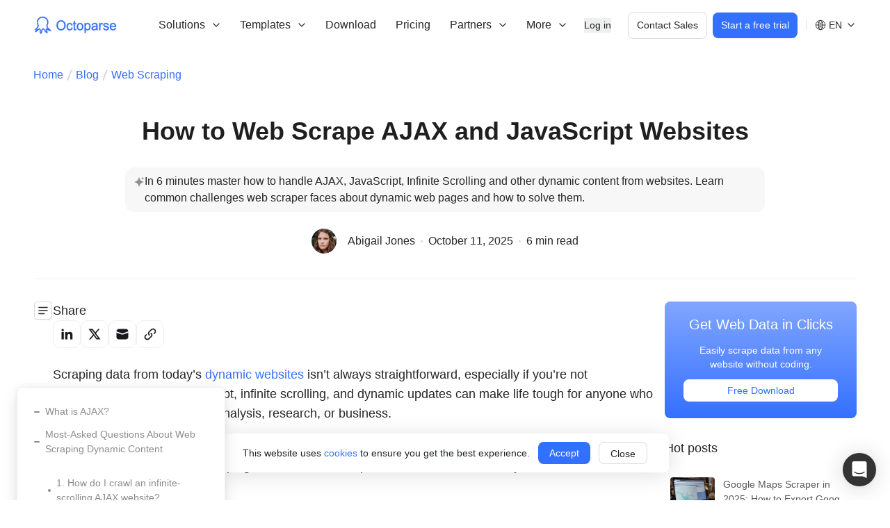

--- FILE ---
content_type: text/html; charset=utf-8
request_url: https://www.octoparse.com/blog/web-scraping-scraping-ajax-and-javascript-websites?AgentCode=238
body_size: 30020
content:
<!DOCTYPE html><html lang="en"><head><meta charSet="utf-8"/><meta name="viewport" content="width=device-width"/><title>Common Challenges &amp; Solutions About Web Scraping AJAX and JavaScript Websites | Octoparse</title><meta name="keywords" content="Web Scraping,  Scraping AJAX, Scraping JavaScript Websites, Octoparse, Web crawler"/><meta name="description" content="In 6 minutes master how to handle AJAX, JavaScript, Infinite Scrolling and other dynamic content from websites. Learn common challenges web scraper faces about dynamic web pages and how to solve them."/><link rel="canonical" href="https://www.octoparse.com/blog/web-scraping-scraping-ajax-and-javascript-websites"/><meta property="og:site_name" content="Octoparse"/><meta property="og:title" content="Common Challenges &amp; Solutions About Web Scraping AJAX and JavaScript Websites | Octoparse"/><meta property="og:description" content="In 6 minutes master how to handle AJAX, JavaScript, Infinite Scrolling and other dynamic content from websites. Learn common challenges web scraper faces about dynamic web pages and how to solve them."/><meta property="og:url" content="https://www.octoparse.com/blog/web-scraping-scraping-ajax-and-javascript-websites"/><meta property="og:locale" content="en-US"/><meta property="og:image" content="https://op-official-us-1251101074.cos.na-siliconvalley.myqcloud.com/en/20230421181438505-scaled.jpg"/><meta property="og:type" content="article"/><meta name="next-head-count" content="13"/><link rel="shortcut icon" href="/favicon.ico?v1" type="image/x-icon"/><link rel="preload" href="/_next/static/css/fee72d8db61b4194.css" as="style"/><link rel="stylesheet" href="/_next/static/css/fee72d8db61b4194.css" data-n-g=""/><link rel="preload" href="/_next/static/css/8c61b944a8b95f53.css" as="style"/><link rel="stylesheet" href="/_next/static/css/8c61b944a8b95f53.css" data-n-p=""/><link rel="preload" href="/_next/static/css/3fa8db83bee7e8ad.css" as="style"/><link rel="stylesheet" href="/_next/static/css/3fa8db83bee7e8ad.css" data-n-p=""/><noscript data-n-css=""></noscript><script defer="" nomodule="" src="/_next/static/chunks/polyfills-c67a75d1b6f99dc8.js"></script><script defer="" src="/_next/static/chunks/3164.eae9b80f059f5a4a.js"></script><script src="/_next/static/chunks/webpack-6a0f3703ea9de953.js" defer=""></script><script src="/_next/static/chunks/framework-ce84985cd166733a.js" defer=""></script><script src="/_next/static/chunks/main-835da1fcf7a4b92f.js" defer=""></script><script src="/_next/static/chunks/pages/_app-e1dad4f71c61df12.js" defer=""></script><script src="/_next/static/chunks/5c0b189e-922cde5de7ae97f4.js" defer=""></script><script src="/_next/static/chunks/5675-67d69e1ef828cdc6.js" defer=""></script><script src="/_next/static/chunks/1664-dc59c5bda9ccef97.js" defer=""></script><script src="/_next/static/chunks/2262-5c2c28c46f7f37df.js" defer=""></script><script src="/_next/static/chunks/2372-3a32b9c15fccf8b8.js" defer=""></script><script src="/_next/static/chunks/6855-cc029f32b9c875fe.js" defer=""></script><script src="/_next/static/chunks/1344-ecf7681082fce1f8.js" defer=""></script><script src="/_next/static/chunks/8272-5818ec8cf445e439.js" defer=""></script><script src="/_next/static/chunks/5412-cdc87a6d89119380.js" defer=""></script><script src="/_next/static/chunks/6721-a596f49f5848610c.js" defer=""></script><script src="/_next/static/chunks/681-40b038176a34554c.js" defer=""></script><script src="/_next/static/chunks/6910-08dbcd5b841770bd.js" defer=""></script><script src="/_next/static/chunks/5320-fe6bfb86a1aa3ceb.js" defer=""></script><script src="/_next/static/chunks/8679-56f888f8ec67fbe9.js" defer=""></script><script src="/_next/static/chunks/6757-0f5be892a860359f.js" defer=""></script><script src="/_next/static/chunks/6603-a3154761c3ed5c8c.js" defer=""></script><script src="/_next/static/chunks/pages/blog/%5Bpost%5D-fd061aee88af95ed.js" defer=""></script><script src="/_next/static/DnBsp99tE1PWcJ7tilsqV/_buildManifest.js" defer=""></script><script src="/_next/static/DnBsp99tE1PWcJ7tilsqV/_ssgManifest.js" defer=""></script></head><body><div id="__next"><link href="https://widget.intercom.io" rel="preconnect" crossorigin=""/><style data-mantine-styles="true">:root{--mantine-primary-color-filled: var(--mantine-color-bule-filled);--mantine-primary-color-filled-hover: var(--mantine-color-bule-filled-hover);--mantine-primary-color-light: var(--mantine-color-bule-light);--mantine-primary-color-light-hover: var(--mantine-color-bule-light-hover);--mantine-primary-color-light-color: var(--mantine-color-bule-light-color);--mantine-breakpoint-xs: 30em;--mantine-breakpoint-md: 64em;--mantine-breakpoint-lg: 74em;--mantine-breakpoint-xl: 90em;--mantine-primary-color-0: var(--mantine-color-bule-0);--mantine-primary-color-1: var(--mantine-color-bule-1);--mantine-primary-color-2: var(--mantine-color-bule-2);--mantine-primary-color-3: var(--mantine-color-bule-3);--mantine-primary-color-4: var(--mantine-color-bule-4);--mantine-primary-color-5: var(--mantine-color-bule-5);--mantine-primary-color-6: var(--mantine-color-bule-6);--mantine-primary-color-7: var(--mantine-color-bule-7);--mantine-primary-color-8: var(--mantine-color-bule-8);--mantine-primary-color-9: var(--mantine-color-bule-9);--mantine-color-bule-0: #e6f1ff;--mantine-color-bule-1: #cddeff;--mantine-color-bule-2: #9ab9ff;--mantine-color-bule-3: #6392ff;--mantine-color-bule-4: #3671ff;--mantine-color-bule-5: #185cff;--mantine-color-bule-6: #3470ff;--mantine-color-bule-7: #5C92FF;--mantine-color-bule-8: #003bcd;--mantine-color-bule-9: #0032b5;}:root[data-mantine-color-scheme="dark"]{--mantine-color-anchor: var(--mantine-color-bule-4);--mantine-color-bule-text: var(--mantine-color-bule-4);--mantine-color-bule-filled: var(--mantine-color-bule-8);--mantine-color-bule-filled-hover: var(--mantine-color-bule-9);--mantine-color-bule-light: rgba(52, 112, 255, 0.15);--mantine-color-bule-light-hover: rgba(52, 112, 255, 0.2);--mantine-color-bule-light-color: var(--mantine-color-bule-3);--mantine-color-bule-outline: var(--mantine-color-bule-4);--mantine-color-bule-outline-hover: rgba(54, 113, 255, 0.05);}:root[data-mantine-color-scheme="light"]{--mantine-color-anchor: var(--mantine-color-bule-6);--mantine-color-bule-text: var(--mantine-color-bule-filled);--mantine-color-bule-filled: var(--mantine-color-bule-6);--mantine-color-bule-filled-hover: var(--mantine-color-bule-7);--mantine-color-bule-light: rgba(52, 112, 255, 0.1);--mantine-color-bule-light-hover: rgba(52, 112, 255, 0.12);--mantine-color-bule-light-color: var(--mantine-color-bule-6);--mantine-color-bule-outline: var(--mantine-color-bule-6);--mantine-color-bule-outline-hover: rgba(52, 112, 255, 0.05);}</style><style data-mantine-styles="classes">@media (max-width: 29.99375em) {.mantine-visible-from-xs {display: none !important;}}@media (min-width: 30em) {.mantine-hidden-from-xs {display: none !important;}}@media (max-width: 47.99375em) {.mantine-visible-from-sm {display: none !important;}}@media (min-width: 48em) {.mantine-hidden-from-sm {display: none !important;}}@media (max-width: 63.99375em) {.mantine-visible-from-md {display: none !important;}}@media (min-width: 64em) {.mantine-hidden-from-md {display: none !important;}}@media (max-width: 73.99375em) {.mantine-visible-from-lg {display: none !important;}}@media (min-width: 74em) {.mantine-hidden-from-lg {display: none !important;}}@media (max-width: 89.99375em) {.mantine-visible-from-xl {display: none !important;}}@media (min-width: 90em) {.mantine-hidden-from-xl {display: none !important;}}</style><header class="header_header__rj0C7 header_top__RBLY3"><div class="header_wrapper__uc2cW"><a class="header_logo__g9VCY" href="/"><img alt="logo" loading="lazy" width="122" height="26" decoding="async" data-nimg="1" style="color:transparent" src="/_next/static/media/logo.e87773de.svg"/></a><div class="header_right__yOWXC"><nav class="header_navbar__kqq7_"><div data-menu-key="solutions" class=""><div class="header_menu__Izm_i"><span>Solutions</span><img alt="down" loading="lazy" width="16" height="16" decoding="async" data-nimg="1" class="" style="color:transparent" src="/_next/static/media/down.bb42fc52.svg"/></div></div><div data-menu-key="template" class=""><div class="header_menu__Izm_i"><span>Templates</span><img alt="down" loading="lazy" width="16" height="16" decoding="async" data-nimg="1" class="" style="color:transparent" src="/_next/static/media/down.bb42fc52.svg"/></div></div><a data-menu-key="download" class="header_menu__Izm_i" href="/download">Download</a><a data-menu-key="pricing" class="header_menu__Izm_i" href="/pricing">Pricing</a><div data-menu-key="campaigns" class=""><div class="header_menu__Izm_i"><span>Partners</span><img alt="down" loading="lazy" width="16" height="16" decoding="async" data-nimg="1" class="" style="color:transparent" src="/_next/static/media/down.bb42fc52.svg"/></div></div><div data-menu-key="resources" class=""><div class="header_menu__Izm_i"><span>Resources</span><img alt="down" loading="lazy" width="16" height="16" decoding="async" data-nimg="1" class="" style="color:transparent" src="/_next/static/media/down.bb42fc52.svg"/></div></div><div data-menu-key="more" class="header_moreMenu__6thjo"></div></nav><div class="header_btns__muxZ1"><button class="header_login__hUjhU">Log in</button><button class="header_contact__Kk1_X">Contact Sales</button><button class="header_trial__AQ81O">Start a free trial</button><div class="header_separator__CaT7T"></div><div class="languageWrap header_languageWrap__OgqeB"><img alt="language" loading="lazy" width="16" height="16" decoding="async" data-nimg="1" style="color:transparent" src="/_next/static/media/language.47bec604.svg"/><span>EN</span><img alt="down" loading="lazy" width="16" height="16" decoding="async" data-nimg="1" class="" style="color:transparent" src="/_next/static/media/down.bb42fc52.svg"/></div><img alt="menu" loading="lazy" width="24" height="24" decoding="async" data-nimg="1" class="header_iconMenu__rlf9t" style="color:transparent" src="/_next/static/media/hamburger.601c4c43.svg"/></div></div></div></header><main style="margin-top:72px"><article class="post_article__jbAkX"><div class="post_area__S4llL"><div class="breadcrumb_breadcrumb__xa5Go"><a href="/">Home</a><div class="breadcrumb_line___kAr7"></div><a href="/blog">Blog</a><div class="breadcrumb_line___kAr7"></div><a href="/blog/tag/web-scraping">Web Scraping</a></div><div class="post_header__jbbmA"><h1>How to Web Scrape AJAX and JavaScript Websites</h1><div class="post_excerpt__mEO4z"><div class="post_excerptIcon__dkZqU"><img alt="star" loading="lazy" width="16" height="16" decoding="async" data-nimg="1" style="color:transparent" src="/static/blog/star.svg"/></div><p class="post_excerptText__C1hrl">In 6 minutes master how to handle AJAX, JavaScript, Infinite Scrolling and other dynamic content from websites. Learn common challenges web scraper faces about dynamic web pages and how to solve them.</p></div><div class="info"><div class="flex items-center shrink-0"><a href="/blog/author/octoparse"><img alt="avatar" loading="lazy" width="36" height="36" decoding="async" data-nimg="1" style="color:transparent;background-size:cover;background-position:50% 50%;background-repeat:no-repeat;background-image:url(&quot;data:image/svg+xml;charset=utf-8,%3Csvg xmlns=&#x27;http%3A//www.w3.org/2000/svg&#x27; viewBox=&#x27;0 0 36 36&#x27;%3E%3Cfilter id=&#x27;b&#x27; color-interpolation-filters=&#x27;sRGB&#x27;%3E%3CfeGaussianBlur stdDeviation=&#x27;20&#x27;/%3E%3C/filter%3E%3Cimage preserveAspectRatio=&#x27;none&#x27; filter=&#x27;url(%23b)&#x27; x=&#x27;0&#x27; y=&#x27;0&#x27; height=&#x27;100%25&#x27; width=&#x27;100%25&#x27; href=&#x27;/static/avatar.svg&#x27;/%3E%3C/svg%3E&quot;)" src="//0.gravatar.com/avatar/f93b4bb177b67513c1d5b35000202a39?s=96&amp;#038;d=mm&amp;#038;r=g"/><span class="author">Abigail Jones</span></a></div><div class="flex items-center"><div class="dot shrink-0"></div><time dateTime="2025-10-11T18:13:35+00:00" class="date shrink-0">2025-10-11T18:13:35+00:00</time><div class="dot shrink-0"></div><span class="time shrink-0">6 min read</span></div></div></div><article class="post_main___rN2n"><aside class="post_aside_left__RgHV9"><div class="catalogue-mobile" style="top:104px"><div class="catalogue-icon"></div></div><div class="post_shareIcons__7nEfX" id="share-icons-sidebar"><div class="social-share_socialShare__yi_Vh"><div class="social-share_title__SuHWV">Share</div><div class="social-share_shareButtons__21TTG"><button type="button" class="social-share_shareButton__A_XxC" aria-label="Share on linkedin"><img alt="linkedin" loading="lazy" width="20" height="20" decoding="async" data-nimg="1" style="color:transparent" src="/static/linkedin.svg"/></button><button type="button" class="social-share_shareButton__A_XxC" aria-label="Share on twitter"><img alt="twitter" loading="lazy" width="20" height="20" decoding="async" data-nimg="1" style="color:transparent" src="/static/x.svg"/></button><button type="button" class="social-share_shareButton__A_XxC" aria-label="Share on email"><img alt="email" loading="lazy" width="20" height="20" decoding="async" data-nimg="1" style="color:transparent" src="/static/email_fill.svg"/></button><button type="button" class="social-share_shareButton__A_XxC" aria-label="Share on copy"><img alt="copy" loading="lazy" width="20" height="20" decoding="async" data-nimg="1" style="color:transparent" src="/static/copy.svg"/></button></div></div></div></aside><div class="flex flex-col"><div class="post_shareIconsMobile__HOFBo"><div class="social-share_socialShare__yi_Vh"><div class="social-share_title__SuHWV">Share</div><div class="social-share_shareButtons__21TTG"><button type="button" class="social-share_shareButton__A_XxC" aria-label="Share on linkedin"><img alt="linkedin" loading="lazy" width="20" height="20" decoding="async" data-nimg="1" style="color:transparent" src="/static/linkedin.svg"/></button><button type="button" class="social-share_shareButton__A_XxC" aria-label="Share on twitter"><img alt="twitter" loading="lazy" width="20" height="20" decoding="async" data-nimg="1" style="color:transparent" src="/static/x.svg"/></button><button type="button" class="social-share_shareButton__A_XxC" aria-label="Share on email"><img alt="email" loading="lazy" width="20" height="20" decoding="async" data-nimg="1" style="color:transparent" src="/static/email_fill.svg"/></button><button type="button" class="social-share_shareButton__A_XxC" aria-label="Share on copy"><img alt="copy" loading="lazy" width="20" height="20" decoding="async" data-nimg="1" style="color:transparent" src="/static/copy.svg"/></button></div></div></div><main class="post_content__AtaQu"><nav class="toc"><ol class="toc-level toc-level-1"><li class="toc-item toc-item-h2"><a class="toc-link toc-link-h2" href="#what-is-ajax">What is AJAX?</a></li><li class="toc-item toc-item-h2"><a class="toc-link toc-link-h2" href="#most-asked-questions-about-web-scraping-dynamic-content">Most-Asked Questions About Web Scraping Dynamic Content</a><ol class="toc-level toc-level-2"><li class="toc-item toc-item-h3"><a class="toc-link toc-link-h3" href="#1-how-do-i-crawl-an-infinite-scrolling-ajax-website">1. How do I crawl an infinite-scrolling AJAX website?</a></li><li class="toc-item toc-item-h3"><a class="toc-link toc-link-h3" href="#2-how-do-i-scrape-data-thats-behind-a-load-more-or-next-button">2. How do I scrape data that’s behind a “Load More” or “Next” button?</a></li><li class="toc-item toc-item-h3"><a class="toc-link toc-link-h3" href="#3-how-do-i-handle-ajax-heavy-sites-like-gumtree-or-facebook">3. How do I handle AJAX-heavy sites like Gumtree or Facebook?</a></li><li class="toc-item toc-item-h3"><a class="toc-link toc-link-h3" href="#4-can-i-scrape-paginated-content-that-loads-on-demand">4. Can I scrape paginated content that loads on demand?</a></li><li class="toc-item toc-item-h3"><a class="toc-link toc-link-h3" href="#5-is-it-possible-to-scrape-javascript-driven-websites">5. Is it possible to scrape JavaScript-driven websites?</a></li><li class="toc-item toc-item-h3"><a class="toc-link toc-link-h3" href="#6-does-octoparse-support-scraping-dynamic-and-interactive-elements">6. Does Octoparse support scraping dynamic and interactive elements?</a></li></ol></li><li class="toc-item toc-item-h2"><a class="toc-link toc-link-h2" href="#handle-ajax-and-javascript-sites-without-coding">Handle AJAX and JavaScript Sites Without Coding.</a></li><li class="toc-item toc-item-h2"><a class="toc-link toc-link-h2" href="#conclusion">Conclusion</a></li></ol></nav>
<p>Scraping data from today’s <a href="https://www.octoparse.com/blog/dynamic-web-page-guide" data-type="URL" data-id="https://www.octoparse.com/blog/dynamic-web-page-guide" target="_blank" rel="noreferrer noopener">dynamic websites</a> isn’t always straightforward, especially if you’re not a programmer. AJAX, JavaScript, infinite scrolling, and dynamic updates can make life tough for anyone who wants to extract web data for analysis, research, or business.</p>



<p>As a data analyst and inhouse developer for 7 years in <a rel="noreferrer noopener" href="https://www.octoparse.com/" data-type="URL" data-id="https://www.octoparse.com/" target="_blank">Octoparse</a>, I’ve collected the most asked questions from our clients about web scraping AJAX and JavaScript Websites and I will show your how to tackle them with least hussle.</p>



<h2 class="wp-block-heading" id="what-is-ajax"><strong><mark class="has-inline-color has-secondary-color">What is AJAX?</mark></strong></h2>



<p>AJAX (Asynchronous JavaScript and XML) lets parts of a website update instantly , without refreshing the full page. </p>



<p>This means information loads in the background, often triggered by scrolling, clicking “Load More,” or responding to user actions. This means the data you want to crawl or collect isn’t in the HTML source right away.</p>



<blockquote class="wp-block-quote">
<p><strong>Why Is AJAX Crawling/Scraping Challenging?</strong></p>



<p><a href="https://www.researchgate.net/publication/362120465_Influence_of_dynamic_content_on_visual_attention_during_video_advertisements" data-type="URL" data-id="https://www.researchgate.net/publication/362120465_Influence_of_dynamic_content_on_visual_attention_during_video_advertisements" target="_blank" rel="noreferrer noopener">Dynamic content</a> loads asynchronously after the page initially appears. This means:</p>



<p>1. The data you want might not be in the first page source.</p>



<p>2. You need to simulate user actions (clicks, scrolls) to trigger more data loading.</p>



<p>3. Timing is important — the scraper must wait for content before extracting.</p>



<p>4. <a href="https://www.octoparse.com/blog/tackle-pagination-for-web-scraping#4-the-load-more-button" data-type="URL" data-id="https://www.octoparse.com/blog/tackle-pagination-for-web-scraping#4-the-load-more-button" target="_blank" rel="noreferrer noopener">Handling pagination</a> or infinite scroll requires setting up loops and triggers carefully.</p>
</blockquote>



<h2 class="wp-block-heading" id="most-asked-questions-about-web-scraping-dynamic-content"><strong><mark class="has-inline-color has-secondary-color">Most-Asked Questions About Web Scraping Dynamic Content</mark></strong></h2>



<p>Below are the common questions I researched through web scraping forums and Octoparse’s own customer data. The solutions are for people with certain level of coding. If you would like to know about no-code methods for handling dynamic content, kindly browse ahead.</p>



<h3 class="wp-block-heading" id="1-how-do-i-crawl-an-infinite-scrolling-ajax-website">1. How do I crawl an infinite-scrolling AJAX website?</h3>



<p>Here’s the thing nobody tells you: <strong>you probably don’t want to actually scroll.</strong></p>



<p>Yes, you <em>can</em> use Selenium or Puppeteer to simulate scrolling, and sometimes that’s your only option. But it won’t be long till you realize that’s the slow, fragile way. Here’s what I do instead:</p>



<p>Open your browser’s DevTools (F12), go to the Network tab, and start scrolling. Watch what happens. Nine times out of ten, you’ll see XHR or Fetch requests firing off to endpoints like <code>/api/products?offset=20</code> or <code>/search/results?page=2</code>. That’s your goldmine.</p>



<p>Instead of automating a browser to scroll for 20 minutes, just hit that API directly. Write a simple loop that increments the offset or page number. You’ll scrape in seconds what would’ve taken minutes, and your code will be 10x more reliable.</p>



<blockquote class="wp-block-quote">
<p><strong>When you actually need to scroll:</strong> Some sites (like certain social media platforms) are smart enough to validate that scrolling happened. They check scroll position, timing, even mouse movements. In those cases, yes, use Playwright or Puppeteer. Add random delays between scrolls (2-5 seconds), vary your scroll distances, and for the love of all that’s holy, add a maximum scroll limit so you don’t accidentally trigger a memory leak.</p>
</blockquote>



<h3 class="wp-block-heading" id="2-how-do-i-scrape-data-thats-behind-a-load-more-or-next-button">2. How do I scrape data that’s behind a “Load More” or “Next” button?</h3>



<p>This one’s my bread and butter. I’ve debugged thousands of these cases.</p>



<p><strong>The quick answer:</strong> Click the button, wait for content, repeat. But let me save you some pain:</p>



<p>First, check if there’s a pattern. Click “Load More” a few times while watching the Network tab. If you see requests with incrementing parameters, congrats; you don’t need to click anything. Just request those URLs directly.</p>



<p>If you must click, here’s what actually works:</p>



<ul>
<li>Use explicit waits, not <code>time.sleep()</code>. Wait for a specific element to appear or a loading spinner to disappear.</li>



<li>Always check if the button still exists before clicking again. Some sites remove it on the last page.</li>



<li>Count your results before and after clicking. If the count doesn’t change, you’ve hit the end.</li>



<li>Some buttons require scrolling into view before they’re clickable (yes, really).</li>
</ul>



<blockquote class="wp-block-quote">
<p><strong>Note:</strong></p>



<p>Some sites use pagination buttons that look like they load new content but actually just filter existing content client-side. You’ll click 50 times and get the same 20 items. Always verify you’re actually getting new data.</p>
</blockquote>



<h3 class="wp-block-heading" id="3-how-do-i-handle-ajax-heavy-sites-like-gumtree-or-facebook">3. How do I handle AJAX-heavy sites like Gumtree or Facebook?</h3>



<p><strong>Facebook is tough.</strong> They have entire teams dedicated to stopping you. Their DOM changes constantly, they use aggressive anti-bot detection, and they’ll ban your account faster than you can say “data collection.” If you’re scraping Facebook, you need:</p>



<ul>
<li><a href="https://www.octoparse.com/blog/what-is-a-residential-proxy/" data-type="URL" data-id="https://www.octoparse.com/blog/what-is-a-residential-proxy/" target="_blank" rel="noreferrer noopener">Residential proxies</a> (datacenter IPs get flagged instantly)</li>



<li>Real browser fingerprints</li>



<li>Human-like timing and behavior</li>



<li>Multiple accounts you’re willing to lose</li>



<li>But honestly? Consider if the data’s worth it. I’ve seen companies spend $50K building Facebook scrapers that break every month.</li>
</ul>



<p><strong>Sites like Gumtree are more reasonable.</strong> Here’s my workflow:</p>



<ol>
<li><strong>Open DevTools first, scrape second.</strong> I cannot stress this enough. Spend 15 minutes understanding how the site loads data before writing any code.</li>



<li><strong>Look for the API.</strong> Clear your Network tab, refresh the page, and filter by XHR/Fetch. You’ll usually find endpoints serving JSON. That’s what you want.</li>



<li><strong>If there’s no clean API,</strong> use Playwright (my personal favorite) or Puppeteer. Selenium’s fine but feels dated in 2025. Set up proper waits:</li>
</ol>



<div class="m_5cb1b9c8 m_1f5e827e mantine-CodeHighlight-root" dir="ltr"><button style="position:absolute;background:#3470ff" class="mantine-focus-auto mantine-active m_5caae85b mantine-CodeHighlight-copy m_8d3f4000 mantine-ActionIcon-root m_87cf2631 mantine-UnstyledButton-root" data-variant="none" type="button"><span class="m_8d3afb97 mantine-ActionIcon-icon"><svg xmlns="http://www.w3.org/2000/svg" style="width:calc(1.125rem * var(--mantine-scale));height:calc(1.125rem * var(--mantine-scale))" viewBox="0 0 24 24" stroke-width="2" stroke="currentColor" fill="none" stroke-linecap="round" stroke-linejoin="round"><path stroke="none" d="M0 0h24v24H0z" fill="none"></path><path d="M8 8m0 2a2 2 0 0 1 2 -2h8a2 2 0 0 1 2 2v8a2 2 0 0 1 -2 2h-8a2 2 0 0 1 -2 -2z"></path><path d="M16 8v-2a2 2 0 0 0 -2 -2h-8a2 2 0 0 0 -2 2v8a2 2 0 0 0 2 2h2"></path></svg></span></button><div style="--sa-corner-width:0px;--sa-corner-height:0px" class="m_d57069b5 mantine-ScrollArea-root" dir="ltr"><div style="overflow-x:hidden;overflow-y:hidden" class="m_c0783ff9 mantine-ScrollArea-viewport" data-scrollbars="xy"><div style="min-width:100%;display:table"><pre class="m_2c47c4fd mantine-CodeHighlight-pre"><code class="m_5caae6d3 mantine-CodeHighlight-code" style="width:1px"><span class="hljs-keyword">await</span> page.waitForSelector(<span class="hljs-string">&#x27;.listing-card&#x27;</span>, { timeout: <span class="hljs-number">10000</span> });</code></pre></div></div></div></div>



<ol start="4">
<li><strong>Handle rate limiting gracefully.</strong> AJAX sites often have aggressive rate limits. Add delays (2-3 seconds minimum between requests), rotate user agents, and for the love of everything, catch and handle 429 status codes.</li>
</ol>



<h3 class="wp-block-heading" id="4-can-i-scrape-paginated-content-that-loads-on-demand">4. Can I scrape paginated content that loads on demand?</h3>



<p>Absolutely, and this is actually one of the easier patterns once you understand it.</p>



<p>There are basically three types of pagination:</p>



<p><strong>Type 1: URL-based pagination</strong> (<code>?page=2</code>, <code>?offset=20</code>) </p>



<p>This is a gift. Just loop through the parameters. Check the last page to find your upper limit, then iterate. Done in 10 lines of code.</p>



<p><strong>Type 2: POST-based pagination</strong> </p>



<p>The page sends POST requests with pagination data in the body. Slightly trickier, but just replicate those POST requests. Copy the headers (especially <code>Content-Type</code> and any auth tokens), copy the payload structure, and loop through.</p>



<p><strong>Type 3: Cursor-based pagination</strong> </p>



<p>Each response includes a <code>next_cursor</code> or token for the next page. You need the previous response to get the next one. Keep a cursor variable and update it with each response until it’s null.</p>



<p><strong>Real talk:</strong> After doing this for years, I always start by trying to find URL parameters. Check the page source, look at <code>&lt;a&gt;</code> tags for pagination, inspect form submissions. If you can find a pattern, you can skip 90% of the complexity.</p>



<h3 class="wp-block-heading" id="5-is-it-possible-to-scrape-javascript-driven-websites">5. Is it possible to scrape JavaScript-driven websites?</h3>



<p>Yes, and if someone tells you otherwise in 2025, they’re stuck in 2010.</p>



<p>JavaScript rendering is expensive. It uses more memory, more CPU, and it’s slower. Way slower. If you’re scraping 10 pages, fine. If you’re scraping 10,000 pages, you need a different strategy.</p>



<p><strong>My hierarchy of approaches:</strong></p>



<ol>
<li><strong>Find the API</strong> (always try this first)</li>



<li><strong>Use a lightweight renderer</strong> like requests-html for simple JS</li>



<li><strong>Use Playwright/Puppeteer</strong> for complex interactions</li>



<li><strong>Use a rendering service</strong> (Octoparse, ScraperAPI) if you need scale and don’t want to manage infrastructure</li>
</ol>



<p>I’ve built scrapers that process millions of pages. The ones that use headless browsers for everything are the ones that cost $3K/month in server costs. The ones that use APIs directly cost $50/month. Choose wisely.</p>



<h3 class="wp-block-heading" id="6-does-octoparse-support-scraping-dynamic-and-interactive-elements">6. Does Octoparse support scraping dynamic and interactive elements?</h3>



<p>I’ve evaluated pretty much every scraping tool on the market, and here’s my honest take:</p>



<p><strong>Yes, Octoparse absolutely handles dynamic content, and it does it well.</strong> It has AJAX detection, pagination workflows, infinite scroll support, click automation, and sophisticated scheduling capabilities. More importantly, it’s built specifically to handle the kind of JavaScript-heavy, dynamic websites that give basic scrapers headaches.</p>



<p><strong>Here is how Octoparse handle dynamic content:</strong></p>



<ul>
<li>Supports sites that update content dynamically using AJAX/JavaScript.</li>



<li>Offers clicks, scrolls, paginations, wait, and retry actions.</li>



<li>Visual, no-code setup helps target interactive and nested UI elements—great for “Load More” buttons, menu expansions, multi-level navigation, and more.</li>



<li>Also handles infinite scroll, lazy loading images, and scrolling news feeds, provided appropriate extraction settings, waits, and retries are configured.</li>
</ul>



<h2 class="wp-block-heading" id="handle-ajax-and-javascript-sites-without-coding"><strong><mark class="has-inline-color has-secondary-color">Handle AJAX and JavaScript Sites Without Coding.</mark></strong></h2>



<p>There are countless news sites that combine infinite scrolling with “Load More” buttons. It sounds complicated to extract their data, but here’s how straightforward it actually is.</p>



<p>First you can try a free trial with <a href="https://www.octoparse.com/download" data-type="URL" data-id="https://www.octoparse.com/download" target="_blank" rel="noreferrer noopener">Octoparse</a>.</p>



<p><strong>Step 1: Start New Task and Enter URL</strong></p>



<figure class="wp-block-gallery has-nested-images columns-default is-cropped wp-block-gallery-1 is-layout-flex">
<figure class="wp-block-image size-large"><img alt="Start New Task and Enter URL for web scraping dynamic web pages" loading="lazy" width="1284" height="285" decoding="async" data-nimg="1" class="cursor-pointer transition-opacity duration-200 ease-in-out hover:opacity-90" style="color:transparent" src="https://static.octoparse.com/en/20251011180304502.png"/></figure>
</figure>



<ul>
<li>Open Octoparse and create a new task by pasting the URL of the dynamic website you want to scrape.</li>



<li>The site loads in Octoparse’s built-in browser, which fully renders JavaScript and AJAX content.</li>
</ul>



<p><strong>Step 2: Auto-Detect or Manually Select Data</strong></p>



<ul>
<li>Use Octoparse’s “<strong>Auto-Detect Web Page Data</strong>” function to automatically find data elements on the page (product names, prices, news headlines, etc.).</li>



<li>If auto-detect doesn’t find everything, manually click to select the data fields.</li>
</ul>



<p><strong>Step 3: Trigger Loading More Content (If Needed)</strong></p>



<figure class="wp-block-gallery has-nested-images columns-default is-cropped wp-block-gallery-3 is-layout-flex">
<figure class="wp-block-image size-large"><img alt="" loading="lazy" width="1576" height="745" decoding="async" data-nimg="1" class="cursor-pointer transition-opacity duration-200 ease-in-out hover:opacity-90" style="color:transparent" src="https://static.octoparse.com/en/20251011180459525.png"/></figure>
</figure>



<ul>
<li>For dynamic data behind “Load More” buttons:
<ul>
<li>Select the “Load More” button.</li>



<li>Add a “Click Item” action on that button.</li>



<li>Set it to loop so Octoparse repeatedly clicks until the button disappears or no new content loads.</li>



<li>Add a suitable <strong>AJAX timeout</strong> (e.g., 8-15 seconds) after each click for data to load.</li>
</ul>
</li>



<li>For infinite scroll pages:
<ul>
<li>Add a “Scroll Page” action in the workflow.</li>



<li>Set the number of scrolls and wait times to let content load completely.</li>
</ul>
</li>
</ul>



<figure class="wp-block-gallery has-nested-images columns-default is-cropped wp-block-gallery-5 is-layout-flex">
<figure class="wp-block-image size-large"><img alt="set up pagination on Octoparse for dynamic web page" loading="lazy" width="1587" height="786" decoding="async" data-nimg="1" class="cursor-pointer transition-opacity duration-200 ease-in-out hover:opacity-90" style="color:transparent" src="https://static.octoparse.com/en/20251011180708741.jpg"/></figure>
</figure>



<p><strong>Step 4: Set AJAX Timeout and Wait Settings</strong></p>



<ul>
<li>After clicks or scrolls, configure wait times or choose “Wait until element appears” to make sure Octoparse extracts data only after AJAX content finishes loading.</li>



<li>Adjust timeouts based on site loading speed.</li>
</ul>



<p><strong>Step 5: Configure Pagination Loop (If Applicable)</strong></p>



<ul>
<li>If the site paginates with “Next” or page number buttons, select those elements.</li>



<li>Add a click-and-loop action to navigate through pages until all data is scraped.</li>
</ul>



<p><strong>Step 6: Preview and Extract Data</strong></p>



<ul>
<li>Use Preview Mode to confirm that all content loads as expected and data is fully extracted.</li>



<li>Refine selections, waits, or loops if some data is missing or duplicates appear.</li>
</ul>



<p><strong>Step 7: Run Task and Export</strong></p>



<ul>
<li>Run the scraping task locally or in Octoparse Cloud for scale and speed.</li>



<li>When it’s done, <a rel="noreferrer noopener" href="https://www.octoparse.com/blog/scraping-data-from-website-to-excel" data-type="URL" data-id="https://www.octoparse.com/blog/scraping-data-from-website-to-excel" target="_blank">export your complete article list to CSV, Excel</a>, or directly to your database.</li>
</ul>



<p>As you can see, Octoparse covers every aspect of dynamic content scraping in its features. That is why as a no-code web crawler/scraper it stood for so long in the web scraping industry.</p>



<h2 class="wp-block-heading" id="conclusion"><strong><mark class="has-inline-color has-secondary-color">Conclusion</mark></strong></h2>



<p>Look, I need to be transparent here—I work for Octoparse, so take my recommendations with that context in mind. But after seven years in this industry, I’ve tested pretty much everything on the market, and I genuinely believe no-code tools have their place, especially for teams without dedicated developers.</p>



<p>If you’re comfortable coding, by all means, build custom scrapers using Playwright or Puppeteer. You’ll have complete control, and for certain complex scenarios, that’s absolutely the right call. But if you’re looking for a faster path to getting data (especially for large workloads) visual scraping tools can handle AJAX challenges without you needing to manage browser automation, timing logic, or infrastructure.</p>



<p>I’d suggest trying a few different approaches: sign up for free trials of tools like Octoparse, ScraperAPI, or others, and see what clicks for you. Compare that experience to writing the same scraper in code. The right choice depends on your timeline, technical comfort level, and how much ongoing maintenance you want to deal with.</p>



<p>The honest truth? Sometimes a no-code tool gets you 90% of what you need in an hour, versus spending days building and debugging custom code.</p>
</main><div class="post_authorBio__aV8QK"><img alt="avatar" loading="lazy" width="48" height="48" decoding="async" data-nimg="1" style="color:transparent;background-size:cover;background-position:50% 50%;background-repeat:no-repeat;background-image:url(&quot;data:image/svg+xml;charset=utf-8,%3Csvg xmlns=&#x27;http%3A//www.w3.org/2000/svg&#x27; viewBox=&#x27;0 0 48 48&#x27;%3E%3Cfilter id=&#x27;b&#x27; color-interpolation-filters=&#x27;sRGB&#x27;%3E%3CfeGaussianBlur stdDeviation=&#x27;20&#x27;/%3E%3C/filter%3E%3Cimage preserveAspectRatio=&#x27;none&#x27; filter=&#x27;url(%23b)&#x27; x=&#x27;0&#x27; y=&#x27;0&#x27; height=&#x27;100%25&#x27; width=&#x27;100%25&#x27; href=&#x27;/static/avatar.svg&#x27;/%3E%3C/svg%3E&quot;)" src="//0.gravatar.com/avatar/f93b4bb177b67513c1d5b35000202a39?s=96&amp;#038;d=mm&amp;#038;r=g"/><div class="post_authorBioContent__csorJ"><div class="post_authorName__aIdob">Abigail Jones</div><div class="post_authorDescription__TSIGX">Abigail Jones has spent over 7 years as a Data Analyst in Octoparse. She loves writing and enjoys turning complex scraping projects into simple, practical tips anyone can follow.</div></div></div></div><aside id="aside-right" class="post_aside_right__qXO4x" style="top:104px"><section class="post_download__Smjx2"><div class="post_download_title__tFe1_">Get Web Data in Clicks</div><div class="post_download_desc__NxGxp">Easily scrape data from any website without coding.</div><a href="/download/latest"><div class="post_download_button__J9IOW">Free Download</div></a></section><section class="post_hot__DQuDX"><h3>Hot posts</h3><ul><a href="/blog/export-google-maps-search-results-to-excel"><li><img alt="image" loading="lazy" width="64" height="42" decoding="async" data-nimg="1" class="hot-img" style="color:transparent" src="https://static.octoparse.com/en/20230420101840203.jpg"/><span class="hot-title">Google Maps Scraper in 2025: How to Export Google Maps Search Results to Excel</span></li></a><a href="/blog/scraping-data-from-website-to-excel"><li><img alt="image" loading="lazy" width="64" height="42" decoding="async" data-nimg="1" class="hot-img" style="color:transparent" src="https://static.octoparse.com/en/20230625102617952.png"/><span class="hot-title">3 Easy Ways to Scrape Website to Excel</span></li></a><a href="/blog/export-html-table-to-excel"><li><img alt="image" loading="lazy" width="64" height="42" decoding="async" data-nimg="1" class="hot-img" style="color:transparent" src="https://static.octoparse.com/en/20250205160114905.png"/><span class="hot-title">How to Export HTML Table to Excel</span></li></a><a href="/blog/9-best-free-web-crawlers-for-beginners"><li><img alt="image" loading="lazy" width="64" height="42" decoding="async" data-nimg="1" class="hot-img" style="color:transparent" src="https://static.octoparse.com/en/20230625102302122.jpg"/><span class="hot-title">9 Best Free Web Crawlers for Beginners</span></li></a><a href="/blog/web-scraping-and-ecommerce-business"><li><img alt="image" loading="lazy" width="64" height="42" decoding="async" data-nimg="1" class="hot-img" style="color:transparent" src="https://static.octoparse.com/en/20230404165456810.jpg"/><span class="hot-title">How to Scrape Data to Boost Your Online Business</span></li></a></ul></section><section class="post_topic__j19E6"><h3>Explore topics</h3><ul><a href="/blog/tag/web-scraping"><li><div class="topic-title">#<span class="name">Web Scraping</span></div><span class="topic-value">255</span></li></a><a href="/blog/tag/octoparse"><li><div class="topic-title">#<span class="name">Octoparse</span></div><span class="topic-value">71</span></li></a><a href="/blog/tag/big-data"><li><div class="topic-title">#<span class="name">Data Knowledge</span></div><span class="topic-value">62</span></li></a><a href="/blog/tag/e-commerce"><li><div class="topic-title">#<span class="name">E-commerce</span></div><span class="topic-value">61</span></li></a><a href="/blog/tag/lead-generation"><li><div class="topic-title">#<span class="name">Lead Generation</span></div><span class="topic-value">32</span></li></a><a href="/blog/tag/social-media"><li><div class="topic-title">#<span class="name">Social Media</span></div><span class="topic-value">20</span></li></a><a href="/blog/tag/real-estate"><li><div class="topic-title">#<span class="name">Real Estate</span></div><span class="topic-value">13</span></li></a><a href="/blog/tag/proxy"><li><div class="topic-title">#<span class="name">Proxy</span></div><span class="topic-value">6</span></li></a><a href="/blog/tag/automobile-data"><li><div class="topic-title">#<span class="name">automobile data</span></div><span class="topic-value">1</span></li></a></ul></section></aside></article><section class="post_list__IhePP"><section class="post_download__Smjx2"><div class="post_download_title__tFe1_">Get Web Data in Clicks</div><div class="post_download_desc__NxGxp">Easily scrape data from any website without coding.</div><a href="/download/latest"><div class="post_download_button__J9IOW">Free Download</div></a></section><section class="post_hot__DQuDX"><h3>Hot posts</h3><ul><a href="/blog/export-google-maps-search-results-to-excel"><li><img alt="image" loading="lazy" width="64" height="42" decoding="async" data-nimg="1" class="hot-img" style="color:transparent" src="https://static.octoparse.com/en/20230420101840203.jpg"/><span class="hot-title">Google Maps Scraper in 2025: How to Export Google Maps Search Results to Excel</span></li></a><a href="/blog/scraping-data-from-website-to-excel"><li><img alt="image" loading="lazy" width="64" height="42" decoding="async" data-nimg="1" class="hot-img" style="color:transparent" src="https://static.octoparse.com/en/20230625102617952.png"/><span class="hot-title">3 Easy Ways to Scrape Website to Excel</span></li></a><a href="/blog/export-html-table-to-excel"><li><img alt="image" loading="lazy" width="64" height="42" decoding="async" data-nimg="1" class="hot-img" style="color:transparent" src="https://static.octoparse.com/en/20250205160114905.png"/><span class="hot-title">How to Export HTML Table to Excel</span></li></a><a href="/blog/9-best-free-web-crawlers-for-beginners"><li><img alt="image" loading="lazy" width="64" height="42" decoding="async" data-nimg="1" class="hot-img" style="color:transparent" src="https://static.octoparse.com/en/20230625102302122.jpg"/><span class="hot-title">9 Best Free Web Crawlers for Beginners</span></li></a><a href="/blog/web-scraping-and-ecommerce-business"><li><img alt="image" loading="lazy" width="64" height="42" decoding="async" data-nimg="1" class="hot-img" style="color:transparent" src="https://static.octoparse.com/en/20230404165456810.jpg"/><span class="hot-title">How to Scrape Data to Boost Your Online Business</span></li></a></ul></section><section class="post_topic__j19E6"><h3>Explore topics</h3><ul><a href="/blog/tag/web-scraping"><li><div class="topic-title">#<span class="name">Web Scraping</span></div><span class="topic-value">255</span></li></a><a href="/blog/tag/octoparse"><li><div class="topic-title">#<span class="name">Octoparse</span></div><span class="topic-value">71</span></li></a><a href="/blog/tag/big-data"><li><div class="topic-title">#<span class="name">Data Knowledge</span></div><span class="topic-value">62</span></li></a><a href="/blog/tag/e-commerce"><li><div class="topic-title">#<span class="name">E-commerce</span></div><span class="topic-value">61</span></li></a><a href="/blog/tag/lead-generation"><li><div class="topic-title">#<span class="name">Lead Generation</span></div><span class="topic-value">32</span></li></a><a href="/blog/tag/social-media"><li><div class="topic-title">#<span class="name">Social Media</span></div><span class="topic-value">20</span></li></a><a href="/blog/tag/real-estate"><li><div class="topic-title">#<span class="name">Real Estate</span></div><span class="topic-value">13</span></li></a><a href="/blog/tag/proxy"><li><div class="topic-title">#<span class="name">Proxy</span></div><span class="topic-value">6</span></li></a><a href="/blog/tag/automobile-data"><li><div class="topic-title">#<span class="name">automobile data</span></div><span class="topic-value">1</span></li></a></ul></section></section><section class="post_share__fAw2v"><img alt="image" loading="lazy" width="157" height="138" decoding="async" data-nimg="1" style="color:transparent" src="/_next/static/media/share.7631a8f5.png"/><div class="tip-title">Get web automation tips right into your inbox</div><div class="tip">Subscribe to get Octoparse monthly newsletters about web scraping solutions, product updates, etc.</div><div id="mc_embed_signup"><form action="https://octoparse.us14.list-manage.com/subscribe/post?u=768948aaa867ebe350db36a6a&amp;id=31a42f32f0&amp;f_id=00aaffe0f0" method="post" id="mc-embedded-subscribe-form" name="mc-embedded-subscribe-form" class="validate" target="_blank" novalidate=""><div id="mc_embed_signup_scroll"><div class="mc-field-group"><input type="email" name="EMAIL" class="required email" id="mce-EMAIL" required="" placeholder="Your email" autoComplete="off"/><div class="clear"><input type="submit" name="subscribe" id="mc-embedded-subscribe" class="button" value="Subscribe"/></div><span id="mce-EMAIL-HELPERTEXT" class="helper_text"></span></div><div hidden=""><input type="hidden" name="tags" value="7331785"/></div><div id="mce-responses" class="clear"><div class="response" id="mce-error-response" style="display:none"></div><div class="response" id="mce-success-response" style="display:none"></div></div><div style="position:absolute;left:-5000px" aria-hidden="true"><input type="text" name="b_768948aaa867ebe350db36a6a_31a42f32f0"/></div></div></form></div></section><section class="post_trial__CyQDI"><h2 class="trial-title">Get started with Octoparse today</h2><div class="button-box"><button class="trial-button">Start a free trial</button><a class="download-button" href="/download/latest">Free Download</a></div></section><section class="post_related__hiyHD"><h2>Related Articles</h2><ul><li class="post_card__GO5W7"><a href="/blog/get-real-time-data-scraped-from-a-website-via-api"><div class="mask"></div></a><img alt="" loading="lazy" width="328" height="200" decoding="async" data-nimg="1" class="preview" style="color:transparent" src="https://static.octoparse.com/en/20230419145908712.jpg"/><div class="tags"><div class="tag"><a href="/blog/tag/web-scraping">Web Scraping</a></div><div class="tag"><a href="/blog/tag/octoparse">Octoparse</a></div></div><div class="title"><a href="/blog/get-real-time-data-scraped-from-a-website-via-api">What Are The Best Web Scraping APIs for Real Time Data</a></div><a href="/blog/author/ansel-barrett"><div class="author"><img alt="avatar" loading="lazy" width="24" height="24" decoding="async" data-nimg="1" style="color:transparent;background-size:cover;background-position:50% 50%;background-repeat:no-repeat;background-image:url(&quot;data:image/svg+xml;charset=utf-8,%3Csvg xmlns=&#x27;http%3A//www.w3.org/2000/svg&#x27; viewBox=&#x27;0 0 24 24&#x27;%3E%3Cfilter id=&#x27;b&#x27; color-interpolation-filters=&#x27;sRGB&#x27;%3E%3CfeGaussianBlur stdDeviation=&#x27;20&#x27;/%3E%3C/filter%3E%3Cimage preserveAspectRatio=&#x27;none&#x27; filter=&#x27;url(%23b)&#x27; x=&#x27;0&#x27; y=&#x27;0&#x27; height=&#x27;100%25&#x27; width=&#x27;100%25&#x27; href=&#x27;/static/avatar.svg&#x27;/%3E%3C/svg%3E&quot;)" src="//1.gravatar.com/avatar/ad7d24b685b81873c5d6867e479e718e?s=96&amp;#038;d=mm&amp;#038;r=g"/><span>Ansel Barrett</span></div></a><div class="desc"> <!-- -->This guide explains what real-time web scraping actually involves, why it matters in specific industries, and what are the best scraping APIs to approach the problem.</div><div class="date">2025-12-15T17:02:42+00:00 · 7 min read</div></li><li class="post_card__GO5W7"><a href="/blog/how-to-crawl-data-with-javascript-a-beginners-guide"><div class="mask"></div></a><img alt="" loading="lazy" width="328" height="200" decoding="async" data-nimg="1" class="preview" style="color:transparent" src="https://static.octoparse.com/en/20240522173021565.png"/><div class="tags"><div class="tag"><a href="/blog/tag/web-scraping">Web Scraping</a></div></div><div class="title"><a href="/blog/how-to-crawl-data-with-javascript-a-beginners-guide">How to Crawl Data With JavaScript: A Beginner’s Guide</a></div><a href="/blog/author/ansel-barrett"><div class="author"><img alt="avatar" loading="lazy" width="24" height="24" decoding="async" data-nimg="1" style="color:transparent;background-size:cover;background-position:50% 50%;background-repeat:no-repeat;background-image:url(&quot;data:image/svg+xml;charset=utf-8,%3Csvg xmlns=&#x27;http%3A//www.w3.org/2000/svg&#x27; viewBox=&#x27;0 0 24 24&#x27;%3E%3Cfilter id=&#x27;b&#x27; color-interpolation-filters=&#x27;sRGB&#x27;%3E%3CfeGaussianBlur stdDeviation=&#x27;20&#x27;/%3E%3C/filter%3E%3Cimage preserveAspectRatio=&#x27;none&#x27; filter=&#x27;url(%23b)&#x27; x=&#x27;0&#x27; y=&#x27;0&#x27; height=&#x27;100%25&#x27; width=&#x27;100%25&#x27; href=&#x27;/static/avatar.svg&#x27;/%3E%3C/svg%3E&quot;)" src="//1.gravatar.com/avatar/ad7d24b685b81873c5d6867e479e718e?s=96&amp;#038;d=mm&amp;#038;r=g"/><span>Ansel Barrett</span></div></a><div class="desc"> <!-- --> Though Python often comes to our mind first for this task thanks to its powerful libraries like BeautifulSoup and Scrapy, JavaScript also offers robust capabilities for web scraping, particularly when dealing with dynamic content.</div><div class="date">2024-05-22T17:22:29+00:00 · 12 min read</div></li><li class="post_card__GO5W7"><a href="/blog/is-it-possible-to-scrape-an-html-page-with-javascript"><div class="mask"></div></a><img alt="" loading="lazy" width="328" height="200" decoding="async" data-nimg="1" class="preview" style="color:transparent" src="https://static.octoparse.com/en/20230419100842365-scaled.jpg"/><div class="tags"><div class="tag"><a href="/blog/tag/octoparse">Octoparse</a></div></div><div class="title"><a href="/blog/is-it-possible-to-scrape-an-html-page-with-javascript">Is It Possible to Scrape An HTML Page with JavaScript ?</a></div><a href="/blog/author/ansel-barrett"><div class="author"><img alt="avatar" loading="lazy" width="24" height="24" decoding="async" data-nimg="1" style="color:transparent;background-size:cover;background-position:50% 50%;background-repeat:no-repeat;background-image:url(&quot;data:image/svg+xml;charset=utf-8,%3Csvg xmlns=&#x27;http%3A//www.w3.org/2000/svg&#x27; viewBox=&#x27;0 0 24 24&#x27;%3E%3Cfilter id=&#x27;b&#x27; color-interpolation-filters=&#x27;sRGB&#x27;%3E%3CfeGaussianBlur stdDeviation=&#x27;20&#x27;/%3E%3C/filter%3E%3Cimage preserveAspectRatio=&#x27;none&#x27; filter=&#x27;url(%23b)&#x27; x=&#x27;0&#x27; y=&#x27;0&#x27; height=&#x27;100%25&#x27; width=&#x27;100%25&#x27; href=&#x27;/static/avatar.svg&#x27;/%3E%3C/svg%3E&quot;)" src="//1.gravatar.com/avatar/ad7d24b685b81873c5d6867e479e718e?s=96&amp;#038;d=mm&amp;#038;r=g"/><span>Ansel Barrett</span></div></a><div class="desc"> <!-- -->After your JavaScript has been executed, whether it&#x27;s something you had to wait around for to finish, or take action to make happen.</div><div class="date">2021-12-24T00:00:00+00:00 · 4 min read</div></li><li class="post_card__GO5W7"><a href="/blog/scrape-javascript-rendered-webpages"><div class="mask"></div></a><img alt="" loading="lazy" width="328" height="200" decoding="async" data-nimg="1" class="preview" style="color:transparent" src="https://static.octoparse.com/en/20230413144248141-scaled.jpg"/><div class="tags"><div class="tag"><a href="/blog/tag/octoparse">Octoparse</a></div></div><div class="title"><a href="/blog/scrape-javascript-rendered-webpages">Web Scraping: Scrape JavaScript Rendered Webpages</a></div><a href="/blog/author/ansel-barrett"><div class="author"><img alt="avatar" loading="lazy" width="24" height="24" decoding="async" data-nimg="1" style="color:transparent;background-size:cover;background-position:50% 50%;background-repeat:no-repeat;background-image:url(&quot;data:image/svg+xml;charset=utf-8,%3Csvg xmlns=&#x27;http%3A//www.w3.org/2000/svg&#x27; viewBox=&#x27;0 0 24 24&#x27;%3E%3Cfilter id=&#x27;b&#x27; color-interpolation-filters=&#x27;sRGB&#x27;%3E%3CfeGaussianBlur stdDeviation=&#x27;20&#x27;/%3E%3C/filter%3E%3Cimage preserveAspectRatio=&#x27;none&#x27; filter=&#x27;url(%23b)&#x27; x=&#x27;0&#x27; y=&#x27;0&#x27; height=&#x27;100%25&#x27; width=&#x27;100%25&#x27; href=&#x27;/static/avatar.svg&#x27;/%3E%3C/svg%3E&quot;)" src="//1.gravatar.com/avatar/ad7d24b685b81873c5d6867e479e718e?s=96&amp;#038;d=mm&amp;#038;r=g"/><span>Ansel Barrett</span></div></a><div class="desc"> <!-- -->JS is a dynamic computer programming language and you may encounter JS webpages during web scraping. How to scrape JS web pages? This is what we will discuss in this article.</div><div class="date">2021-01-31T00:00:00+00:00 · 1 min read</div></li></ul></section></div></article></main><footer class="footer_footer__5GPuZ"><div class="footer_copyright__Do9OP"><img alt="logo" loading="lazy" width="148" height="32" decoding="async" data-nimg="1" style="color:transparent" src="/_next/static/media/logo.e87773de.svg"/><div class="footer_info__4VADg"><div class="footer_links__raxXr"><a href="/terms-and-conditions">TERMS OF USE</a><a href="/privacy-policy">PRIVACY POLICY</a><a href="mailto:support@octoparse.com">support@octoparse.com</a></div><div class="footer_inc__tmpQ0">© Octopus Data Inc. 2026 </div><div class="footer_inc__tmpQ0">All rights reserved.</div></div><div class="footer_icons__8C_r8"><a target="_blank" href="https://www.linkedin.com/company/octopus-data-inc."><img alt="linkedin" loading="lazy" width="28" height="28" decoding="async" data-nimg="1" style="color:transparent" src="/_next/static/media/footer-linkedin.73476f51.svg"/></a><a target="_blank" href="https://twitter.com/Octoparse"><img alt="twitter" loading="lazy" width="28" height="27" decoding="async" data-nimg="1" style="color:transparent" src="/_next/static/media/footer-twitter.d67c1d91.svg"/></a><a target="_blank" href="https://www.youtube.com/channel/UCweDWm1QY2G67SDAKX7nreg"><img alt="youtube" loading="lazy" width="28" height="28" decoding="async" data-nimg="1" style="color:transparent" src="/_next/static/media/footer-youtube.468cf48a.svg"/></a><img alt="notification bell" loading="lazy" width="28" height="28" decoding="async" data-nimg="1" class="cursor-pointer" style="color:transparent" src="/_next/static/media/footer-bell.9ff65996.svg"/></div></div><div class="footer_grid__9T9RY"><div class="footer_column__4EhlJ"><h4>Company</h4><a href="/about">About Us</a><span>Contact Us</span><a href="/octopus-data-inc-data-processing-agreement">Data Processing Agreement</a><a href="/customer-stories">Customer Stories</a><a href="/affiliates">Affiliate Program</a><a href="/referral">Referral Program</a></div><div class="footer_column__4EhlJ"><h4>Solutions</h4><a href="/pricing">Pricing</a><a href="/download">Download</a><a href="/enterprise-plan">Enterprise Plan</a><a target="_blank" href="/data-service">Data Service</a><a target="_blank" href="https://cem.octoparse.com/?utm_source=sitebar&amp;utm_medium=opsite&amp;utm_campaign=cem">Octoparse CEM</a><a target="_blank" href="https://www.octoparse.ai">Octoparse AI</a></div><div class="footer_column__4EhlJ"><h4>Support</h4><a target="_blank" href="https://helpcenter.octoparse.com/en">Help Center</a><a target="_blank" href="https://helpcenter.octoparse.com/en/collections/3590192-faq">FAQs</a><a target="_blank" href="https://dataservice.octoparse.com/octoparse-hello-world">Beginner&#x27;s Guide</a></div><div class="footer_column__4EhlJ"><h4>Resources</h4><a href="/alternatives">Alternatives</a><a href="/blog">Web Scraping Blog</a><a target="_blank" href="https://openapi.octoparse.com/en-US">API Reference</a><a target="_blank" href="https://service.octoparse.com/ebook">Handbook</a><a target="_blank" href="https://service.octoparse.com/whitepapers">Whitepapers</a></div></div></footer><div class="live-chat-loader-placeholder" style="font-family:intercom-font, &quot;Helvetica Neue&quot;, &quot;Apple Color Emoji&quot;, Helvetica, Arial, sans-serif;color:white;font-size:16px;line-height:1.5;-webkit-text-size-adjust:100%;-webkit-font-smoothing:antialiased"><div role="button" aria-label="Load Chat" aria-busy="true" aria-live="polite" style="position:fixed;z-index:2147483004;padding:0 !important;margin:0 !important;border:none;bottom:20px;right:20px;max-width:48px;width:48px;max-height:48px;height:48px;border-radius:50%;cursor:pointer;box-shadow:0 1px 6px 0 rgba(0, 0, 0, 0.06), 0 2px 32px 0 rgba(0, 0, 0, 0.16);transition:transform 167ms cubic-bezier(0.33, 0.00, 0.00, 1.00);box-sizing:content-box;background:#333333"><div style="display:flex;align-items:center;justify-content:center;position:absolute;top:0;left:0;width:48px;height:48px;transition:transform 100ms linear, opacity 80ms linear;transform:rotate(0deg) scale(1);opacity:1"><svg height="24px" width="24px" focusable="false" aria-hidden="true" viewBox="0 0 28 32"><path fill="white" d="M28 32s-4.714-1.855-8.527-3.34H3.437C1.54 28.66 0 27.026 0 25.013V3.644C0 1.633 1.54 0 3.437 0h21.125c1.898 0 3.437 1.632 3.437 3.645v18.404H28V32zm-4.139-11.982a.88.88 0 00-1.292-.105c-.03.026-3.015 2.681-8.57 2.681-5.486 0-8.517-2.636-8.571-2.684a.88.88 0 00-1.29.107 1.01 1.01 0 00-.219.708.992.992 0 00.318.664c.142.128 3.537 3.15 9.762 3.15 6.226 0 9.621-3.022 9.763-3.15a.992.992 0 00.317-.664 1.01 1.01 0 00-.218-.707z"></path></svg></div><div style="display:flex;align-items:center;justify-content:center;position:absolute;top:0;left:0;width:48px;height:48px;transition:transform 100ms linear, opacity 80ms linear;transform:rotate(-30deg);opacity:0"><svg focusable="false" width="24" height="24" viewBox="0 0 24 24" fill="none" xmlns="http://www.w3.org/2000/svg"><path fill-rule="evenodd" clip-rule="evenodd" d="M18.601 8.39897C18.269 8.06702 17.7309 8.06702 17.3989 8.39897L12 13.7979L6.60099 8.39897C6.26904 8.06702 5.73086 8.06702 5.39891 8.39897C5.06696 8.73091 5.06696 9.2691 5.39891 9.60105L11.3989 15.601C11.7309 15.933 12.269 15.933 12.601 15.601L18.601 9.60105C18.9329 9.2691 18.9329 8.73091 18.601 8.39897Z" fill="white"></path></svg></div></div></div></div><script id="__NEXT_DATA__" type="application/json">{"props":{"pageProps":{"versionList":[{"id":12236,"date":"2025-08-14T18:23:10+00:00","title":"8.8.0","content":"\n\u003ch3 class=\"wp-block-heading\"\u003eWhat’s New\u003c/h3\u003e\n\n\n\n\u003cul\u003e\n\u003cli\u003eAdded two new data extraction modes for local extraction, Phantom and Chrome, alongside Standard Mode\n\u003cul\u003e\n\u003cli\u003ePhantom Mode: No interface or browser call; best for sites without login and with minimal anti-scraping\u003c/li\u003e\n\n\n\n\u003cli\u003eChrome Mode: Uses the local Chrome browser; ideal for login or CAPTCHA pages. Closing the browser ends the task.\u003c/li\u003e\n\n\n\n\u003cli\u003eStandard Mode (Built-in Browser): Embedded in the client; high stability but less resistant to anti-scraping; suited for regular data collection\u003c/li\u003e\n\u003c/ul\u003e\n\u003c/li\u003e\n\n\n\n\u003cli\u003eAdded an AI-assisted regex generator and a library of common regex patterns\u003c/li\u003e\n\n\n\n\u003cli\u003eUpdated paid template pricing — Professional Plan users get 20% off, Enterprise Plan users get 40% off\u003c/li\u003e\n\n\n\n\u003cli\u003eIntroduced a Standard Plan with 3 cloud nodes for lightweight cloud extraction, same features at a lower price \u003c/li\u003e\n\u003c/ul\u003e\n\n\n\n\u003ch3 class=\"wp-block-heading\"\u003eBug Fixes\u003c/h3\u003e\n\n\n\n\u003cul\u003e\n\u003cli\u003eFixed several minor bugs from the previous version\u003c/li\u003e\n\u003c/ul\u003e\n"},{"id":11899,"date":"2025-04-22T16:04:21+00:00","title":"8.7.7","content":"\n\u003ch3 class=\"wp-block-heading\"\u003eBug Fixes\u003c/h3\u003e\n\n\n\n\u003cul\u003e\n\u003cli\u003eFixed several minor bugs from the previous version\u003c/li\u003e\n\u003c/ul\u003e\n"},{"id":11862,"date":"2025-03-28T11:36:52+00:00","title":"8.7.6","content":"\n\u003ch3 class=\"wp-block-heading\"\u003eWhat\u0026#8217;s New\u003c/h3\u003e\n\n\n\n\u003cul\u003e\n\u003cli\u003eAdded notifications when add-on credits run low\u003c/li\u003e\n\n\n\n\u003cli\u003eEnabled custom data field selection for more precise data exports\u003c/li\u003e\n\n\n\n\u003cli\u003eEnhanced scheduling options with flexible time intervals, including minutes, hours, days, weeks, and months\u003c/li\u003e\n\n\n\n\u003cli\u003eEnabled boost mode for local extraction in specific template tasks\u003c/li\u003e\n\n\n\n\u003cli\u003eOptimized auto-export for cloud runs\u003c/li\u003e\n\n\n\n\u003cli\u003eImproved template task splitting to enhance cloud extraction efficiency\u003c/li\u003e\n\n\n\n\u003cli\u003eAccount status now updates automatically after purchasing or renewing a subscription\u003c/li\u003e\n\n\n\n\u003cli\u003eImproved the template parameter input experience for better usability\u003c/li\u003e\n\n\n\n\u003cli\u003eStreamlined data extraction steps for a smoother workflow\u003c/li\u003e\n\u003c/ul\u003e\n\n\n\n\u003ch3 class=\"wp-block-heading\"\u003eBug Fixes\u003c/h3\u003e\n\n\n\n\u003cul\u003e\n\u003cli\u003eFixed several minor bugs from the previous version\u003c/li\u003e\n\u003c/ul\u003e\n"},{"id":11176,"date":"2024-11-27T09:22:57+00:00","title":"8.7.4","content":"\n\u003ch3 class=\"wp-block-heading\"\u003eWhat\u0026#8217;s New\u003c/h3\u003e\n\n\n\n\u003cul\u003e\n\u003cli\u003eAdded an alert feature to notify users about cloud task events and credit usage\u003c/li\u003e\n\n\n\n\u003cli\u003eAdded automatic data export to Google Drive, Dropbox, and Amazon S3\u003c/li\u003e\n\n\n\n\u003cli\u003eAdded the ability to export data to Google Sheets using OAuth\u003c/li\u003e\n\n\n\n\u003cli\u003eAdded the ability to solve more hCaptcha, ReCaptcha types\u003c/li\u003e\n\n\n\n\u003cli\u003eUse data fields scraped from a custom task as the input parameters for a template task\u003c/li\u003e\n\n\n\n\u003cli\u003eTemplates for the same website are organized into template bundles\u003c/li\u003e\n\n\n\n\u003cli\u003eScrapers from Octoparse AI (new product) are shown in the template gallery\u003c/li\u003e\n\n\n\n\u003cli\u003eHighlight resource logs in event logs for monitoring CAPTCHA and residential proxy usage\u003c/li\u003e\n\n\n\n\u003cli\u003eSet a random wait time (3-15s) before actions in workflows\u003c/li\u003e\n\n\n\n\u003cli\u003eAdded support for XPath format like text()[1] to extract any text node within an element\u003c/li\u003e\n\u003c/ul\u003e\n\n\n\n\u003ch3 class=\"wp-block-heading\"\u003eBug Fixes\u003c/h3\u003e\n\n\n\n\u003cul\u003e\n\u003cli\u003eFixed several minor bugs from the previous version\u003c/li\u003e\n\u003c/ul\u003e\n"},{"id":10955,"date":"2024-09-04T18:50:56+00:00","title":"8.7.2","content":"\n\u003ch3 class=\"wp-block-heading\"\u003eWhat\u0026#8217;s New\u003c/h3\u003e\n\n\n\n\u003cul\u003e\n\u003cli\u003eAdded the ability to use credits for solving Cloudflare Turnstile CAPTCHAs\u003c/li\u003e\n\n\n\n\u003cli\u003eAdded the ability to create a new folder path when auto-exporting data to local files\u003c/li\u003e\n\n\n\n\u003cli\u003eAdded compatibility with Oracle and PostgreSQL databases\u003c/li\u003e\n\n\n\n\u003cli\u003eAdded the ability to create custom tasks using data extracted from template tasks\u003c/li\u003e\n\n\n\n\u003cli\u003eMoved all customized templates to the favorites tab in the Template Gallery\u003c/li\u003e\n\u003c/ul\u003e\n\n\n\n\u003ch3 class=\"wp-block-heading\"\u003eBug fixes\u003c/h3\u003e\n\n\n\n\u003cul\u003e\n\u003cli\u003eImproved auto-detect algorithm for better detection of specific website types\u003c/li\u003e\n\n\n\n\u003cli\u003eFixed several minor bugs from the previous version\u003c/li\u003e\n\u003c/ul\u003e\n"},{"id":10584,"date":"2024-07-04T17:37:17+00:00","title":"8.7.1","content":"\u003ch3\u003eBug Fixes\u003c/h3\u003e\n\u003cul\u003e\n\u003cli\u003eFixed major browser compatibility issues where browser doesn\u0026#8217;t work on particular websites\u003c/li\u003e\n\u003cli\u003eProvides important bug fixes and security updates and is recommended for all users\u003c/li\u003e\n\u003c/ul\u003e\n"},{"id":10206,"date":"2024-05-20T18:27:43+00:00","title":"8.7.0","content":"\n\u003ch3 class=\"wp-block-heading\"\u003eWhat\u0026#8217;s New\u003c/h3\u003e\n\n\n\n\u003cul\u003e\n\u003cli\u003eAdded onboarding incentive tasks with add-on credit rewards\u003c/li\u003e\n\n\n\n\u003cli\u003eRevamped the template gallery user interface\u003c/li\u003e\n\n\n\n\u003cli\u003eAdded the ability to sign in with your Apple ID\u003c/li\u003e\n\n\n\n\u003cli\u003eAdded Apple Pay, Google Pay, and Giropay as new payment methods\u003c/li\u003e\n\n\n\n\u003cli\u003eOptimized and revamped the homepage to display more templates and help resources\u003c/li\u003e\n\n\n\n\u003cli\u003eAdded more task setting options for non-Python template tasks\u003c/li\u003e\n\n\n\n\u003cli\u003eImproved the keyword matching algorithm for template search\u003c/li\u003e\n\u003c/ul\u003e\n\n\n\n\u003ch3 class=\"wp-block-heading\"\u003eBug Fixes\u003c/h3\u003e\n\n\n\n\u003cul\u003e\n\u003cli\u003eProvides important bug fixes and security updates and is recommended for all users\u003c/li\u003e\n\u003c/ul\u003e\n"},{"id":9484,"date":"2024-02-01T21:08:31+00:00","title":"8.6.8","content":"\n\u003ch3 class=\"wp-block-heading\"\u003eWhat\u0026#8217;s New\u003c/h3\u003e\n\n\n\n\u003cul\u003e\n\u003cli\u003eAuto-exports to Google Sheets no longer require Octoparse to stay open\u003c/li\u003e\n\n\n\n\u003cli\u003eAdded the ability to share custom tasks via links\u003c/li\u003e\n\n\n\n\u003cli\u003eAdded the ability to convert relative time into absolute date formats\u003c/li\u003e\n\n\n\n\u003cli\u003eAdded the ability to use proxy IPs when configuring tasks\u003c/li\u003e\n\n\n\n\u003cli\u003eAdded reCAPTCHA v3 solving capability\u003c/li\u003e\n\n\n\n\u003cli\u003eAdded the ability to set up auto-exports in bulk\u003c/li\u003e\n\n\n\n\u003cli\u003eAdded the option to change support language preferences in app settings and website user center\u003c/li\u003e\n\n\n\n\u003cli\u003eAdded task settings for template tasks\u003c/li\u003e\n\n\n\n\u003cli\u003eAdded forward/back page navigation shortcut in Browse Mode\u003c/li\u003e\n\n\n\n\u003cli\u003eAdded the option to set up auto logins with cookies\u003c/li\u003e\n\n\n\n\u003cli\u003eAdded the option to maximize browser automatically for local task runs\u003c/li\u003e\n\u003c/ul\u003e\n\n\n\n\u003ch3 class=\"wp-block-heading\"\u003eBug Fixes\u003c/h3\u003e\n\n\n\n\u003cul\u003e\n\u003cli\u003eAddressed some minor bugs from the previous version\u003c/li\u003e\n\u003c/ul\u003e\n"},{"id":9316,"date":"2023-12-06T17:59:15+00:00","title":"8.6.7","content":"\n\u003ch3 class=\"wp-block-heading\"\u003eBug Fixes\u003c/h3\u003e\n\n\n\n\u003cul\u003e\n\u003cli\u003eProvides important bug fixes and security updates and is recommended for all users\u003c/li\u003e\n\u003c/ul\u003e\n"},{"id":9197,"date":"2023-11-02T18:54:41+00:00","title":"8.6.6","content":"\n\u003ch3 class=\"wp-block-heading\"\u003eBug Fixes\u003c/h3\u003e\n\n\n\n\u003cul\u003e\n\u003cli\u003eFixed some important bugs from the previous version\u003c/li\u003e\n\u003c/ul\u003e\n"}],"latestVersion":{"id":12236,"date":"2025-08-14T18:23:10+00:00","title":"8.8.0","macDownloadURL":"https://download.octoparse.bazhuayu.com/client/en-US/mac/Octoparse-8.8.0.dmg","winDownloadURL":"https://download.octoparse.bazhuayu.com/client/en-US/win/Octoparse Setup 8.8.0.exe"},"post":{"id":432,"slug":"web-scraping-scraping-ajax-and-javascript-websites","date":"2025-10-11T18:13:35+00:00","title":"How to Web Scrape AJAX and JavaScript Websites","excerpt":"In 6 minutes master how to handle AJAX, JavaScript, Infinite Scrolling and other dynamic content from websites. Learn common challenges web scraper faces about dynamic web pages and how to solve them.","content":"\n\u003cp\u003eScraping data\u0026nbsp;from today’s\u0026nbsp;\u003ca href=\"https://www.octoparse.com/blog/dynamic-web-page-guide\" data-type=\"URL\" data-id=\"https://www.octoparse.com/blog/dynamic-web-page-guide\" target=\"_blank\" rel=\"noreferrer noopener\"\u003edynamic websites\u003c/a\u003e\u0026nbsp;isn’t always\u0026nbsp;straightforward, especially if\u0026nbsp;you’re not a\u0026nbsp;programmer. AJAX, JavaScript,\u0026nbsp;infinite scrolling, and dynamic\u0026nbsp;updates can make\u0026nbsp;life tough for\u0026nbsp;anyone who wants\u0026nbsp;to extract web\u0026nbsp;data for analysis, research, or\u0026nbsp;business.\u003c/p\u003e\n\n\n\n\u003cp\u003eAs a data analyst and inhouse developer for 7 years in \u003ca rel=\"noreferrer noopener\" href=\"https://www.octoparse.com/\" data-type=\"URL\" data-id=\"https://www.octoparse.com/\" target=\"_blank\"\u003eOctoparse\u003c/a\u003e, I\u0026#8217;ve collected the most asked questions from our clients about web scraping AJAX and JavaScript Websites and I will show your how to tackle them with least hussle.\u003c/p\u003e\n\n\n\n\u003ch2 class=\"wp-block-heading\"\u003e\u003cstrong\u003e\u003cmark style=\"background-color:rgba(0, 0, 0, 0)\" class=\"has-inline-color has-secondary-color\"\u003eWhat is AJAX?\u003c/mark\u003e\u003c/strong\u003e\u003c/h2\u003e\n\n\n\n\u003cp\u003eAJAX (Asynchronous JavaScript and XML) lets parts of a website update instantly , without refreshing the full page. \u003c/p\u003e\n\n\n\n\u003cp\u003eThis means information loads in the background, often triggered by scrolling, clicking “Load More,” or responding to user actions. This means the data you want to crawl or collect isn’t in the HTML source right away.\u003c/p\u003e\n\n\n\n\u003cblockquote class=\"wp-block-quote\"\u003e\n\u003cp\u003e\u003cstrong\u003eWhy Is AJAX Crawling/Scraping Challenging?\u003c/strong\u003e\u003c/p\u003e\n\n\n\n\u003cp\u003e\u003ca href=\"https://www.researchgate.net/publication/362120465_Influence_of_dynamic_content_on_visual_attention_during_video_advertisements\" data-type=\"URL\" data-id=\"https://www.researchgate.net/publication/362120465_Influence_of_dynamic_content_on_visual_attention_during_video_advertisements\" target=\"_blank\" rel=\"noreferrer noopener\"\u003eDynamic content\u003c/a\u003e loads asynchronously after the page initially appears. This means:\u003c/p\u003e\n\n\n\n\u003cp\u003e1. The data you want might not be in the first page source.\u003c/p\u003e\n\n\n\n\u003cp\u003e2. You need to simulate user actions (clicks, scrolls) to trigger more data loading.\u003c/p\u003e\n\n\n\n\u003cp\u003e3. Timing is important — the scraper must wait for content before extracting.\u003c/p\u003e\n\n\n\n\u003cp\u003e4. \u003ca href=\"https://www.octoparse.com/blog/tackle-pagination-for-web-scraping#4-the-load-more-button\" data-type=\"URL\" data-id=\"https://www.octoparse.com/blog/tackle-pagination-for-web-scraping#4-the-load-more-button\" target=\"_blank\" rel=\"noreferrer noopener\"\u003eHandling pagination\u003c/a\u003e or infinite scroll requires setting up loops and triggers carefully.\u003c/p\u003e\n\u003c/blockquote\u003e\n\n\n\n\u003ch2 class=\"wp-block-heading\" id=\"fan-out-most-asked-questions-about-web-scraping-dy\"\u003e\u003cstrong\u003e\u003cmark style=\"background-color:rgba(0, 0, 0, 0)\" class=\"has-inline-color has-secondary-color\"\u003eMost-Asked Questions About Web Scraping Dynamic Content\u003c/mark\u003e\u003c/strong\u003e\u003c/h2\u003e\n\n\n\n\u003cp\u003eBelow are the common questions I researched through web scraping forums and Octoparse\u0026#8217;s own customer data. The solutions are for people with certain level of coding. If you would like to know about no-code methods for handling dynamic content, kindly browse ahead.\u003c/p\u003e\n\n\n\n\u003ch3 class=\"wp-block-heading\"\u003e1. How do I crawl an infinite-scrolling AJAX website?\u003c/h3\u003e\n\n\n\n\u003cp\u003eHere\u0026#8217;s the thing nobody tells you: \u003cstrong\u003eyou probably don\u0026#8217;t want to actually scroll.\u003c/strong\u003e\u003c/p\u003e\n\n\n\n\u003cp\u003eYes, you \u003cem\u003ecan\u003c/em\u003e use Selenium or Puppeteer to simulate scrolling, and sometimes that\u0026#8217;s your only option. But it won\u0026#8217;t be long till you realize that\u0026#8217;s the slow, fragile way. Here\u0026#8217;s what I do instead:\u003c/p\u003e\n\n\n\n\u003cp\u003eOpen your browser\u0026#8217;s DevTools (F12), go to the Network tab, and start scrolling. Watch what happens. Nine times out of ten, you\u0026#8217;ll see XHR or Fetch requests firing off to endpoints like \u003ccode\u003e/api/products?offset=20\u003c/code\u003e or \u003ccode\u003e/search/results?page=2\u003c/code\u003e. That\u0026#8217;s your goldmine.\u003c/p\u003e\n\n\n\n\u003cp\u003eInstead of automating a browser to scroll for 20 minutes, just hit that API directly. Write a simple loop that increments the offset or page number. You\u0026#8217;ll scrape in seconds what would\u0026#8217;ve taken minutes, and your code will be 10x more reliable.\u003c/p\u003e\n\n\n\n\u003cblockquote class=\"wp-block-quote\"\u003e\n\u003cp\u003e\u003cstrong\u003eWhen you actually need to scroll:\u003c/strong\u003e Some sites (like certain social media platforms) are smart enough to validate that scrolling happened. They check scroll position, timing, even mouse movements. In those cases, yes, use Playwright or Puppeteer. Add random delays between scrolls (2-5 seconds), vary your scroll distances, and for the love of all that\u0026#8217;s holy, add a maximum scroll limit so you don\u0026#8217;t accidentally trigger a memory leak.\u003c/p\u003e\n\u003c/blockquote\u003e\n\n\n\n\u003ch3 class=\"wp-block-heading\"\u003e2. How do I scrape data that’s behind a “Load More” or “Next” button?\u003c/h3\u003e\n\n\n\n\u003cp\u003eThis one\u0026#8217;s my bread and butter. I\u0026#8217;ve debugged thousands of these cases.\u003c/p\u003e\n\n\n\n\u003cp\u003e\u003cstrong\u003eThe quick answer:\u003c/strong\u003e Click the button, wait for content, repeat. But let me save you some pain:\u003c/p\u003e\n\n\n\n\u003cp\u003eFirst, check if there\u0026#8217;s a pattern. Click \u0026#8220;Load More\u0026#8221; a few times while watching the Network tab. If you see requests with incrementing parameters, congrats; you don\u0026#8217;t need to click anything. Just request those URLs directly.\u003c/p\u003e\n\n\n\n\u003cp\u003eIf you must click, here\u0026#8217;s what actually works:\u003c/p\u003e\n\n\n\n\u003cul\u003e\n\u003cli\u003eUse explicit waits, not \u003ccode\u003etime.sleep()\u003c/code\u003e. Wait for a specific element to appear or a loading spinner to disappear.\u003c/li\u003e\n\n\n\n\u003cli\u003eAlways check if the button still exists before clicking again. Some sites remove it on the last page.\u003c/li\u003e\n\n\n\n\u003cli\u003eCount your results before and after clicking. If the count doesn\u0026#8217;t change, you\u0026#8217;ve hit the end.\u003c/li\u003e\n\n\n\n\u003cli\u003eSome buttons require scrolling into view before they\u0026#8217;re clickable (yes, really).\u003c/li\u003e\n\u003c/ul\u003e\n\n\n\n\u003cblockquote class=\"wp-block-quote\"\u003e\n\u003cp\u003e\u003cstrong\u003eNote:\u003c/strong\u003e\u003c/p\u003e\n\n\n\n\u003cp\u003eSome sites use pagination buttons that look like they load new content but actually just filter existing content client-side. You\u0026#8217;ll click 50 times and get the same 20 items. Always verify you\u0026#8217;re actually getting new data.\u003c/p\u003e\n\u003c/blockquote\u003e\n\n\n\n\u003ch3 class=\"wp-block-heading\"\u003e3. How do I handle AJAX-heavy sites like Gumtree or Facebook?\u003c/h3\u003e\n\n\n\n\u003cp\u003e\u003cstrong\u003eFacebook is tough.\u003c/strong\u003e They have entire teams dedicated to stopping you. Their DOM changes constantly, they use aggressive anti-bot detection, and they\u0026#8217;ll ban your account faster than you can say \u0026#8220;data collection.\u0026#8221; If you\u0026#8217;re scraping Facebook, you need:\u003c/p\u003e\n\n\n\n\u003cul\u003e\n\u003cli\u003e\u003ca href=\"https://www.octoparse.com/blog/what-is-a-residential-proxy/\" data-type=\"URL\" data-id=\"https://www.octoparse.com/blog/what-is-a-residential-proxy/\" target=\"_blank\" rel=\"noreferrer noopener\"\u003eResidential proxies\u003c/a\u003e (datacenter IPs get flagged instantly)\u003c/li\u003e\n\n\n\n\u003cli\u003eReal browser fingerprints\u003c/li\u003e\n\n\n\n\u003cli\u003eHuman-like timing and behavior\u003c/li\u003e\n\n\n\n\u003cli\u003eMultiple accounts you\u0026#8217;re willing to lose\u003c/li\u003e\n\n\n\n\u003cli\u003eBut honestly? Consider if the data\u0026#8217;s worth it. I\u0026#8217;ve seen companies spend $50K building Facebook scrapers that break every month.\u003c/li\u003e\n\u003c/ul\u003e\n\n\n\n\u003cp\u003e\u003cstrong\u003eSites like Gumtree are more reasonable.\u003c/strong\u003e Here\u0026#8217;s my workflow:\u003c/p\u003e\n\n\n\n\u003col\u003e\n\u003cli\u003e\u003cstrong\u003eOpen DevTools first, scrape second.\u003c/strong\u003e I cannot stress this enough. Spend 15 minutes understanding how the site loads data before writing any code.\u003c/li\u003e\n\n\n\n\u003cli\u003e\u003cstrong\u003eLook for the API.\u003c/strong\u003e Clear your Network tab, refresh the page, and filter by XHR/Fetch. You\u0026#8217;ll usually find endpoints serving JSON. That\u0026#8217;s what you want.\u003c/li\u003e\n\n\n\n\u003cli\u003e\u003cstrong\u003eIf there\u0026#8217;s no clean API,\u003c/strong\u003e use Playwright (my personal favorite) or Puppeteer. Selenium\u0026#8217;s fine but feels dated in 2025. Set up proper waits:\u003c/li\u003e\n\u003c/ol\u003e\n\n\n\n\u003cpre class=\"wp-block-code\"\u003e\u003ccode\u003e   await page.waitForSelector('.listing-card', { timeout: 10000 });\u003c/code\u003e\u003c/pre\u003e\n\n\n\n\u003col start=\"4\"\u003e\n\u003cli\u003e\u003cstrong\u003eHandle rate limiting gracefully.\u003c/strong\u003e AJAX sites often have aggressive rate limits. Add delays (2-3 seconds minimum between requests), rotate user agents, and for the love of everything, catch and handle 429 status codes.\u003c/li\u003e\n\u003c/ol\u003e\n\n\n\n\u003ch3 class=\"wp-block-heading\"\u003e4. Can I scrape paginated content that loads on demand?\u003c/h3\u003e\n\n\n\n\u003cp\u003eAbsolutely, and this is actually one of the easier patterns once you understand it.\u003c/p\u003e\n\n\n\n\u003cp\u003eThere are basically three types of pagination:\u003c/p\u003e\n\n\n\n\u003cp\u003e\u003cstrong\u003eType 1: URL-based pagination\u003c/strong\u003e (\u003ccode\u003e?page=2\u003c/code\u003e, \u003ccode\u003e?offset=20\u003c/code\u003e) \u003c/p\u003e\n\n\n\n\u003cp\u003eThis is a gift. Just loop through the parameters. Check the last page to find your upper limit, then iterate. Done in 10 lines of code.\u003c/p\u003e\n\n\n\n\u003cp\u003e\u003cstrong\u003eType 2: POST-based pagination\u003c/strong\u003e \u003c/p\u003e\n\n\n\n\u003cp\u003eThe page sends POST requests with pagination data in the body. Slightly trickier, but just replicate those POST requests. Copy the headers (especially \u003ccode\u003eContent-Type\u003c/code\u003e and any auth tokens), copy the payload structure, and loop through.\u003c/p\u003e\n\n\n\n\u003cp\u003e\u003cstrong\u003eType 3: Cursor-based pagination\u003c/strong\u003e \u003c/p\u003e\n\n\n\n\u003cp\u003eEach response includes a \u003ccode\u003enext_cursor\u003c/code\u003e or token for the next page. You need the previous response to get the next one. Keep a cursor variable and update it with each response until it\u0026#8217;s null.\u003c/p\u003e\n\n\n\n\u003cp\u003e\u003cstrong\u003eReal talk:\u003c/strong\u003e After doing this for years, I always start by trying to find URL parameters. Check the page source, look at \u003ccode\u003e\u0026lt;a\u0026gt;\u003c/code\u003e tags for pagination, inspect form submissions. If you can find a pattern, you can skip 90% of the complexity.\u003c/p\u003e\n\n\n\n\u003ch3 class=\"wp-block-heading\"\u003e5. Is it possible to scrape JavaScript-driven websites?\u003c/h3\u003e\n\n\n\n\u003cp\u003eYes, and if someone tells you otherwise in 2025, they\u0026#8217;re stuck in 2010.\u003c/p\u003e\n\n\n\n\u003cp\u003eJavaScript rendering is expensive. It uses more memory, more CPU, and it\u0026#8217;s slower. Way slower. If you\u0026#8217;re scraping 10 pages, fine. If you\u0026#8217;re scraping 10,000 pages, you need a different strategy.\u003c/p\u003e\n\n\n\n\u003cp\u003e\u003cstrong\u003eMy hierarchy of approaches:\u003c/strong\u003e\u003c/p\u003e\n\n\n\n\u003col\u003e\n\u003cli\u003e\u003cstrong\u003eFind the API\u003c/strong\u003e (always try this first)\u003c/li\u003e\n\n\n\n\u003cli\u003e\u003cstrong\u003eUse a lightweight renderer\u003c/strong\u003e like requests-html for simple JS\u003c/li\u003e\n\n\n\n\u003cli\u003e\u003cstrong\u003eUse Playwright/Puppeteer\u003c/strong\u003e for complex interactions\u003c/li\u003e\n\n\n\n\u003cli\u003e\u003cstrong\u003eUse a rendering service\u003c/strong\u003e (Octoparse, ScraperAPI) if you need scale and don\u0026#8217;t want to manage infrastructure\u003c/li\u003e\n\u003c/ol\u003e\n\n\n\n\u003cp\u003eI\u0026#8217;ve built scrapers that process millions of pages. The ones that use headless browsers for everything are the ones that cost $3K/month in server costs. The ones that use APIs directly cost $50/month. Choose wisely.\u003c/p\u003e\n\n\n\n\u003ch3 class=\"wp-block-heading\"\u003e6. Does Octoparse support scraping dynamic and interactive elements?\u003c/h3\u003e\n\n\n\n\u003cp\u003eI\u0026#8217;ve evaluated pretty much every scraping tool on the market, and here\u0026#8217;s my honest take:\u003c/p\u003e\n\n\n\n\u003cp\u003e\u003cstrong\u003eYes, Octoparse absolutely handles dynamic content, and it does it well.\u003c/strong\u003e It has AJAX detection, pagination workflows, infinite scroll support, click automation, and sophisticated scheduling capabilities. More importantly, it\u0026#8217;s built specifically to handle the kind of JavaScript-heavy, dynamic websites that give basic scrapers headaches.\u003c/p\u003e\n\n\n\n\u003cp\u003e\u003cstrong\u003eHere is how Octoparse handle dynamic content:\u003c/strong\u003e\u003c/p\u003e\n\n\n\n\u003cul\u003e\n\u003cli\u003eSupports sites that update content dynamically using AJAX/JavaScript.\u003c/li\u003e\n\n\n\n\u003cli\u003eOffers clicks, scrolls, paginations, wait, and retry actions.\u003c/li\u003e\n\n\n\n\u003cli\u003eVisual, no-code setup helps target interactive and nested UI elements—great for “Load More” buttons, menu expansions, multi-level navigation, and more.\u003c/li\u003e\n\n\n\n\u003cli\u003eAlso handles infinite scroll, lazy loading images, and scrolling news feeds, provided appropriate extraction settings, waits, and retries are configured.\u003c/li\u003e\n\u003c/ul\u003e\n\n\n\n\u003ch2 class=\"wp-block-heading\"\u003e\u003cstrong\u003e\u003cmark style=\"background-color:rgba(0, 0, 0, 0)\" class=\"has-inline-color has-secondary-color\"\u003eHandle AJAX and JavaScript Sites Without Coding.\u003c/mark\u003e\u003c/strong\u003e\u003c/h2\u003e\n\n\n\n\u003cp\u003eThere are countless news sites that combine infinite scrolling with \u0026#8220;Load More\u0026#8221; buttons. It sounds complicated to extract their data, but here\u0026#8217;s how straightforward it actually is.\u003c/p\u003e\n\n\n\n\u003cp\u003eFirst you can try a free trial with \u003ca href=\"https://www.octoparse.com/download\" data-type=\"URL\" data-id=\"https://www.octoparse.com/download\" target=\"_blank\" rel=\"noreferrer noopener\"\u003eOctoparse\u003c/a\u003e.\u003c/p\u003e\n\n\n\n\u003cp\u003e\u003cstrong\u003eStep 1: Start New Task and Enter URL\u003c/strong\u003e\u003c/p\u003e\n\n\n\n\u003cfigure class=\"wp-block-gallery has-nested-images columns-default is-cropped wp-block-gallery-1 is-layout-flex\"\u003e\n\u003cfigure class=\"wp-block-image size-large\"\u003e\u003cimg decoding=\"async\" loading=\"lazy\" width=\"1284\" height=\"285\" data-id=\"12730\"  src=\"https://op-official-us-1251101074.cos.na-siliconvalley.myqcloud.com/en/20251011180304502.png\" alt=\"Start New Task and Enter URL for web scraping dynamic web pages\" class=\"wp-image-12730\"/\u003e\u003c/figure\u003e\n\u003c/figure\u003e\n\n\n\n\u003cul\u003e\n\u003cli\u003eOpen Octoparse and create a new task by pasting the URL of the dynamic website you want to scrape.\u003c/li\u003e\n\n\n\n\u003cli\u003eThe site loads in Octoparse’s built-in browser, which fully renders JavaScript and AJAX content.\u003c/li\u003e\n\u003c/ul\u003e\n\n\n\n\u003cp\u003e\u003cstrong\u003eStep 2: Auto-Detect or Manually Select Data\u003c/strong\u003e\u003c/p\u003e\n\n\n\n\u003cul\u003e\n\u003cli\u003eUse Octoparse’s “\u003cstrong\u003eAuto-Detect Web Page Data\u003c/strong\u003e” function to automatically find data elements on the page (product names, prices, news headlines, etc.).\u003c/li\u003e\n\n\n\n\u003cli\u003eIf auto-detect doesn’t find everything, manually click to select the data fields.\u003c/li\u003e\n\u003c/ul\u003e\n\n\n\n\u003cp\u003e\u003cstrong\u003eStep 3: Trigger Loading More Content (If Needed)\u003c/strong\u003e\u003c/p\u003e\n\n\n\n\u003cfigure class=\"wp-block-gallery has-nested-images columns-default is-cropped wp-block-gallery-3 is-layout-flex\"\u003e\n\u003cfigure class=\"wp-block-image size-large\"\u003e\u003cimg decoding=\"async\" loading=\"lazy\" width=\"1576\" height=\"745\" data-id=\"12733\"  src=\"https://op-official-us-1251101074.cos.na-siliconvalley.myqcloud.com/en/20251011180459525.png\" alt=\"\" class=\"wp-image-12733\" srcset=\"https://op-official-us-1251101074.cos.na-siliconvalley.myqcloud.com/en/20251011180459525.png 1576w, https://op-official-us-1251101074.cos.na-siliconvalley.myqcloud.com/en/20251011180459525-1536x726.png 1536w\" sizes=\"(max-width: 1576px) 100vw, 1576px\" /\u003e\u003c/figure\u003e\n\u003c/figure\u003e\n\n\n\n\u003cul\u003e\n\u003cli\u003eFor dynamic data behind “Load More” buttons:\n\u003cul\u003e\n\u003cli\u003eSelect the “Load More” button.\u003c/li\u003e\n\n\n\n\u003cli\u003eAdd a “Click Item” action on that button.\u003c/li\u003e\n\n\n\n\u003cli\u003eSet it to loop so Octoparse repeatedly clicks until the button disappears or no new content loads.\u003c/li\u003e\n\n\n\n\u003cli\u003eAdd a suitable\u0026nbsp;\u003cstrong\u003eAJAX timeout\u003c/strong\u003e\u0026nbsp;(e.g., 8-15 seconds) after each click for data to load.\u003c/li\u003e\n\u003c/ul\u003e\n\u003c/li\u003e\n\n\n\n\u003cli\u003eFor infinite scroll pages:\n\u003cul\u003e\n\u003cli\u003eAdd a “Scroll Page” action in the workflow.\u003c/li\u003e\n\n\n\n\u003cli\u003eSet the number of scrolls and wait times to let content load completely.\u003c/li\u003e\n\u003c/ul\u003e\n\u003c/li\u003e\n\u003c/ul\u003e\n\n\n\n\u003cfigure class=\"wp-block-gallery has-nested-images columns-default is-cropped wp-block-gallery-5 is-layout-flex\"\u003e\n\u003cfigure class=\"wp-block-image size-large\"\u003e\u003cimg decoding=\"async\" loading=\"lazy\" width=\"1587\" height=\"786\" data-id=\"12734\"  src=\"https://op-official-us-1251101074.cos.na-siliconvalley.myqcloud.com/en/20251011180708741.jpg\" alt=\"set up pagination on Octoparse for dynamic web page\" class=\"wp-image-12734\" srcset=\"https://op-official-us-1251101074.cos.na-siliconvalley.myqcloud.com/en/20251011180708741.jpg 1587w, https://op-official-us-1251101074.cos.na-siliconvalley.myqcloud.com/en/20251011180708741-1536x761.jpg 1536w\" sizes=\"(max-width: 1587px) 100vw, 1587px\" /\u003e\u003c/figure\u003e\n\u003c/figure\u003e\n\n\n\n\u003cp\u003e\u003cstrong\u003eStep 4: Set AJAX Timeout and Wait Settings\u003c/strong\u003e\u003c/p\u003e\n\n\n\n\u003cul\u003e\n\u003cli\u003eAfter clicks or scrolls, configure wait times or choose “Wait until element appears” to make sure Octoparse extracts data only after AJAX content finishes loading.\u003c/li\u003e\n\n\n\n\u003cli\u003eAdjust timeouts based on site loading speed.\u003c/li\u003e\n\u003c/ul\u003e\n\n\n\n\u003cp\u003e\u003cstrong\u003eStep 5: Configure Pagination Loop (If Applicable)\u003c/strong\u003e\u003c/p\u003e\n\n\n\n\u003cul\u003e\n\u003cli\u003eIf the site paginates with “Next” or page number buttons, select those elements.\u003c/li\u003e\n\n\n\n\u003cli\u003eAdd a click-and-loop action to navigate through pages until all data is scraped.\u003c/li\u003e\n\u003c/ul\u003e\n\n\n\n\u003cp\u003e\u003cstrong\u003eStep 6: Preview and Extract Data\u003c/strong\u003e\u003c/p\u003e\n\n\n\n\u003cul\u003e\n\u003cli\u003eUse Preview Mode to confirm that all content loads as expected and data is fully extracted.\u003c/li\u003e\n\n\n\n\u003cli\u003eRefine selections, waits, or loops if some data is missing or duplicates appear.\u003c/li\u003e\n\u003c/ul\u003e\n\n\n\n\u003cp\u003e\u003cstrong\u003eStep 7: Run Task and Export\u003c/strong\u003e\u003c/p\u003e\n\n\n\n\u003cul\u003e\n\u003cli\u003eRun the scraping task locally or in Octoparse Cloud for scale and speed.\u003c/li\u003e\n\n\n\n\u003cli\u003eWhen it\u0026#8217;s done, \u003ca rel=\"noreferrer noopener\" href=\"https://www.octoparse.com/blog/scraping-data-from-website-to-excel\" data-type=\"URL\" data-id=\"https://www.octoparse.com/blog/scraping-data-from-website-to-excel\" target=\"_blank\"\u003eexport your complete article list to CSV, Excel\u003c/a\u003e, or directly to your database.\u003c/li\u003e\n\u003c/ul\u003e\n\n\n\n\u003cp\u003eAs you can see, Octoparse covers every aspect of dynamic content scraping in its features. That is why as a no-code web crawler/scraper it stood for so long in the web scraping industry.\u003c/p\u003e\n\n\n\n\u003ch2 class=\"wp-block-heading\"\u003e\u003cstrong\u003e\u003cmark style=\"background-color:rgba(0, 0, 0, 0)\" class=\"has-inline-color has-secondary-color\"\u003eConclusion\u003c/mark\u003e\u003c/strong\u003e\u003c/h2\u003e\n\n\n\n\u003cp\u003eLook, I need to be transparent here—I work for Octoparse, so take my recommendations with that context in mind. But after seven years in this industry, I\u0026#8217;ve tested pretty much everything on the market, and I genuinely believe no-code tools have their place, especially for teams without dedicated developers.\u003c/p\u003e\n\n\n\n\u003cp\u003eIf you\u0026#8217;re comfortable coding, by all means, build custom scrapers using Playwright or Puppeteer. You\u0026#8217;ll have complete control, and for certain complex scenarios, that\u0026#8217;s absolutely the right call. But if you\u0026#8217;re looking for a faster path to getting data (especially for large workloads) visual scraping tools can handle AJAX challenges without you needing to manage browser automation, timing logic, or infrastructure.\u003c/p\u003e\n\n\n\n\u003cp\u003eI\u0026#8217;d suggest trying a few different approaches: sign up for free trials of tools like Octoparse, ScraperAPI, or others, and see what clicks for you. Compare that experience to writing the same scraper in code. The right choice depends on your timeline, technical comfort level, and how much ongoing maintenance you want to deal with.\u003c/p\u003e\n\n\n\n\u003cp\u003eThe honest truth? Sometimes a no-code tool gets you 90% of what you need in an hour, versus spending days building and debugging custom code.\u003c/p\u003e\n","author":{"id":2,"name":"Abigail Jones","slug":"octoparse","description":"Abigail Jones has spent over 7 years as a Data Analyst in Octoparse. She loves writing and enjoys turning complex scraping projects into simple, practical tips anyone can follow.","avatar":{"src":"http://0.gravatar.com/avatar/f93b4bb177b67513c1d5b35000202a39?s=96\u0026#038;d=mm\u0026#038;r=g"}},"tags":[{"id":7,"name":"Web Scraping","slug":"web-scraping"},{"id":2,"name":"Octoparse","slug":"octoparse"}],"featuredImage":{"src":"https://op-official-us-1251101074.cos.na-siliconvalley.myqcloud.com/en/20230421181438505-scaled.jpg"},"keywords":"Web Scraping,  Scraping AJAX, Scraping JavaScript Websites, Octoparse, Web crawler","headTitle":"Common Challenges \u0026 Solutions About Web Scraping AJAX and JavaScript Websites","readingTime":"6"},"hotPosts":[{"id":102,"slug":"export-google-maps-search-results-to-excel","title":"Google Maps Scraper in 2025: How to Export Google Maps Search Results to Excel","featuredImage":{"src":"https://op-official-us-1251101074.cos.na-siliconvalley.myqcloud.com/en/20230420101840203.jpg"}},{"id":31,"slug":"scraping-data-from-website-to-excel","title":"3 Easy Ways to Scrape Website to Excel","featuredImage":{"src":"https://op-official-us-1251101074.cos.na-siliconvalley.myqcloud.com/en/20230625102617952.png"}},{"id":45,"slug":"export-html-table-to-excel","title":"How to Export HTML Table to Excel","featuredImage":{"src":"https://op-official-us-1251101074.cos.na-siliconvalley.myqcloud.com/en/20250205160114905.png"}},{"id":170,"slug":"9-best-free-web-crawlers-for-beginners","title":"9 Best Free Web Crawlers for Beginners","featuredImage":{"src":"https://op-official-us-1251101074.cos.na-siliconvalley.myqcloud.com/en/20230625102302122.jpg"}},{"id":29,"slug":"web-scraping-and-ecommerce-business","title":"How to Scrape Data to Boost Your Online Business","featuredImage":{"src":"https://op-official-us-1251101074.cos.na-siliconvalley.myqcloud.com/en/20230404165456810.jpg"}}],"tags":[{"id":7,"name":"Web Scraping","slug":"web-scraping","count":255},{"id":2,"name":"Octoparse","slug":"octoparse","count":71},{"id":3,"name":"Data Knowledge","slug":"big-data","count":62},{"id":14,"name":"E-commerce","slug":"e-commerce","count":61},{"id":12,"name":"Lead Generation","slug":"lead-generation","count":32},{"id":13,"name":"Social Media","slug":"social-media","count":20},{"id":19,"name":"Real Estate","slug":"real-estate","count":13},{"id":20,"name":"Proxy","slug":"proxy","count":6},{"id":21,"name":"automobile data","slug":"automobile-data","count":1}],"relatedPosts":[{"id":87,"slug":"get-real-time-data-scraped-from-a-website-via-api","date":"2025-12-15T17:02:42+00:00","title":"What Are The Best Web Scraping APIs for Real Time Data","excerpt":"This guide explains what real-time web scraping actually involves, why it matters in specific industries, and what are the best scraping APIs to approach the problem.","author":{"id":6,"name":"Ansel Barrett","slug":"ansel-barrett","avatar":{"src":"http://1.gravatar.com/avatar/ad7d24b685b81873c5d6867e479e718e?s=96\u0026#038;d=mm\u0026#038;r=g"}},"tags":[{"id":7,"name":"Web Scraping","slug":"web-scraping"},{"id":2,"name":"Octoparse","slug":"octoparse"}],"featuredImage":{"src":"https://op-official-us-1251101074.cos.na-siliconvalley.myqcloud.com/en/20230419145908712.jpg"},"readingTime":"7"},{"id":10327,"slug":"how-to-crawl-data-with-javascript-a-beginners-guide","date":"2024-05-22T17:22:29+00:00","title":"How to Crawl Data With JavaScript: A Beginner\u0026#8217;s Guide","excerpt":" Though Python often comes to our mind first for this task thanks to its powerful libraries like BeautifulSoup and Scrapy, JavaScript also offers robust capabilities for web scraping, particularly when dealing with dynamic content.","author":{"id":6,"name":"Ansel Barrett","slug":"ansel-barrett","avatar":{"src":"http://1.gravatar.com/avatar/ad7d24b685b81873c5d6867e479e718e?s=96\u0026#038;d=mm\u0026#038;r=g"}},"tags":[{"id":7,"name":"Web Scraping","slug":"web-scraping"}],"featuredImage":{"src":"https://op-official-us-1251101074.cos.na-siliconvalley.myqcloud.com/en/20240522173021565.png"},"readingTime":"12"},{"id":445,"slug":"is-it-possible-to-scrape-an-html-page-with-javascript","date":"2021-12-24T00:00:00+00:00","title":"Is It Possible to Scrape An HTML Page with JavaScript ?","excerpt":"After your JavaScript has been executed, whether it's something you had to wait around for to finish, or take action to make happen.","author":{"id":6,"name":"Ansel Barrett","slug":"ansel-barrett","avatar":{"src":"http://1.gravatar.com/avatar/ad7d24b685b81873c5d6867e479e718e?s=96\u0026#038;d=mm\u0026#038;r=g"}},"tags":[{"id":2,"name":"Octoparse","slug":"octoparse"}],"featuredImage":{"src":"https://op-official-us-1251101074.cos.na-siliconvalley.myqcloud.com/en/20230419100842365-scaled.jpg"},"readingTime":"4"},{"id":249,"slug":"scrape-javascript-rendered-webpages","date":"2021-01-31T00:00:00+00:00","title":"Web Scraping: Scrape JavaScript Rendered Webpages","excerpt":"JS is a dynamic computer programming language and you may encounter JS webpages during web scraping. How to scrape JS web pages? This is what we will discuss in this article.","author":{"id":6,"name":"Ansel Barrett","slug":"ansel-barrett","avatar":{"src":"http://1.gravatar.com/avatar/ad7d24b685b81873c5d6867e479e718e?s=96\u0026#038;d=mm\u0026#038;r=g"}},"tags":[{"id":2,"name":"Octoparse","slug":"octoparse"}],"featuredImage":{"src":"https://op-official-us-1251101074.cos.na-siliconvalley.myqcloud.com/en/20230413144248141-scaled.jpg"},"readingTime":"1"}],"_nextI18Next":{"initialI18nStore":{"en-US":{"blog":{"Title":"Octoparse Web Scraping Blog","Desc":"Articles about web scraping, data extraction, web scraping tools, data analysis, big data, and related topics.","Posts":"{{total}} posts","CustomerStories":"Customer Stories","CustomerStoriesDesc":"Our customers tell stories about how web data brings their business to a new height.","Stories":"{{total}} stories","ListReadingTime":"{{time}} min read","PageReadingTime":"{{time}} min read","ListDateTemplate":"MMMM D, YYYY","PageDateTemplate":"MMMM D, YYYY","Hot":"Hot posts","Topic":"Explore topics","EmailTitle":"Get web automation tips right into your inbox","EmailTip":"Subscribe to get Octoparse monthly newsletters about web scraping solutions, product updates, etc.","EmailPlaceholder":"Your email","Subscribe":"Subscribe","Trial":"Get started with Octoparse today","TrialBtns":"Start a free trial","DownloadClient":"Free Download","CopySuccess":"Successfully copied the current link","Related":"Related Articles","DownloadTitle":"Get Web Data in Clicks","DownloadDesc":"Easily scrape data from any website without coding.","DownloadNow":"Free Download","SignUp":"Sign Up","SocialShare":"Share"},"common":{"Header":{"Solutions":"Solutions","OctoparseEnterprise":"Enterprise","OctoparseEnterpriseURL":"/enterprise-plan","DataService":"Data Service","DataServiceURL":"/data-service","WebScrapingTemplate":"","WebScrapingTemplateURL":"","RoboticProcessAutomation":"Octoparse AI","RoboticProcessAutomationURL":"https://www.octoparse.ai/","ByIndustry":"By Industry","SocialMediaData":"Social Media Intelligence","VOC":"Amazon Review Analysis","VOCUrl":"https://voc.octoparse.com/?utm_source=sitebar\u0026utm_medium=opsite\u0026utm_campaign=voc","CEM":"Octoparse CEM","CEMUrl":"https://cem.octoparse.com/?utm_source=sitebar\u0026utm_medium=opsite\u0026utm_campaign=cem","SocialMediaDataURL":"https://service.octoparse.com/socialmedia","EcommerceRetailData":"Ecommerce \u0026 Retail","EcommerceRetailDataURL":"/use-cases/e-commerce","NewsContentCuration":"News \u0026 Media Monitoring","NewsContentCurationURL":"https://service.octoparse.com/contentaggregation","LeadGeneration":"Lead Generation","LeadGenerationURL":"/use-cases/lead-generation","AutomobileData":"Automotive Industry","AutomobileDataURL":"https://service.octoparse.com/automobile","HigherEducation":"Education \u0026 Research","HigherEducationURL":"https://service.octoparse.com/higher-education","AllUseCases":"All Use Cases","AllUseCasesURL":"/use-cases","Template":"Templates","Tasks":"Tasks","Plan":"Subscription","Download":"Download","Pricing":"Pricing","Campaigns":"Partners","ReferralProgram":"Refer a Friend","AffiliateProgram":"Become an Affiliate","Resources":"Resources","Whitepapers":"Whitepapers","WhitepapersURL":"https://service.octoparse.com/whitepapers","More":"More","Blog":"Blog","HelpCenter":"Help Center","HelpCenterURL":"https://helpcenter.octoparse.com/en","TheBeginnerGuide":"Beginner's Guide","TheBeginnerGuideURL":"https://dataservice.octoparse.com/octoparse-hello-world","CustomerStories":"Customer Stories","Login":"Log in","Logout":"Logout","StartTrial":"Start a free trial","ContactSales":"Contact Sales","Language":"Language","personal_center":"Console","PopularTemplates":"Popular Templates","AmazonScrapers":"Amazon Scrapers","TwitterScrapers":"Twitter Scrapers","EmailScrapers":"Email Scrapers","GoogleMapsScrapers":"Google Maps Scrapers","AllScrapingTemplates":"All Scraping Templates"},"Footer":{"Copyright":"© Octopus Data Inc. {{year}} ","Copyright2":"All rights reserved.","SupportEmail":"support@octoparse.com","Privacy":"PRIVACY POLICY","Terms":"TERMS OF USE","Company":"Company","LinkedinURL":"https://www.linkedin.com/company/octopus-data-inc.","TwitterURL":"https://twitter.com/Octoparse","YoutubeURL":"https://www.youtube.com/channel/UCweDWm1QY2G67SDAKX7nreg","AboutUs":"About Us","ContactUs":"Contact Us","CustomerStories":"Customer Stories","AffiliateProgram":"Affiliate Program","ReferralProgram":"Referral Program","Solutions":"Solutions","Pricing":"Pricing","Download":"Download","EnterprisePlan":"Enterprise Plan","DataService":"Data Service","DataServiceURL":"/data-service","OctoparseAI":"Octoparse AI","OctoparseAIURL":"https://www.octoparse.ai","Support":"Support","HelpCenter":"Help Center","HelpCenterURL":"https://helpcenter.octoparse.com/en","FAQs":"FAQs","FAQsURL":"https://helpcenter.octoparse.com/en/collections/3590192-faq","TheBeginnerGuide":"Beginner's Guide","TheBeginnerGuideURL":"https://dataservice.octoparse.com/octoparse-hello-world","Resources":"Resources","APIDocs":"API Reference","APIDocsURL":"https://openapi.octoparse.com/en-US","WebScrapingBlog":"Web Scraping Blog","Handbook":"Handbook","HandbookURL":"https://service.octoparse.com/ebook","Whitepapers":"Whitepapers","WhitepapersURL":"https://service.octoparse.com/whitepapers","Alternatives":"Alternatives","AlternativesURL":"/alternatives","DPA":"Data Processing Agreement"},"Cookies":{"Tip1":"This website uses ","Tip2":"cookies","Tip3":" to ensure you get the best experience.","Accept":"Accept","Close":"Close"},"Authenticating":"Authenticating","Avatar":{"CurrentPlan":"Current Plan","ChangePlan":"Change Plan","Account":"Account","Security":"Security","Coupons":"My Coupons","OrdersAndInvoices":"Orders \u0026 invoices","CreditUsage":"Credit usage","ReferralProgram":"Get Free Credits","LogOut":"Log Out"},"Plan":{"Free":"Free","Standard":"Standard","Professional":"Professional","Basic":"Basic","Enterprise":"Enterprise","EnterprisePlus":"Enterprise Plus","EnterpriseChild":"Enterprise (Agent)"},"CustomHead":{"Index":{"Title":"Web Scraping Tool \u0026 Free Web Crawlers | Octoparse","Keywords":"web scraping, web scraper, web crawler, data scraping, scraping tool, scraper tool, web extractor, email extractor, data extraction, scraper free,scraping free,free extraction,free web crawler,free online email extractor,free web scraping software, Cloud Platform","Description":"Web scraping made easy. Collect data from any web pages within minutes using our no-code web crawler. Get the right data to drive your business forward. Start for Free Today!"},"Download":{"Title":"Free Download | Octoparse","Keywords":"download octoparse, octoparse for windows, octoparse for mac, web scraper mac, website scraper pc","Description":"Octoparse, the best web scraper for Windows and macOS, download it and have a free trial now."},"Pricing":{"Title":"Pricing | Octoparse","Keywords":"web scraping, web scraper, data scraping, free web scraper, data extraction, data solution, cloud service, api","Description":"Pricing - various price solutions to meet all web scraping requirements. See all Octoparse web scraping plans."},"PrivacyPolicy":{"Title":"Privacy Policy | Octoparse","Keywords":"octoparse privacy policy","Description":"Check out Octoparse's privacy policy here."},"TermsConditions":{"Title":"Terms and Conditions - Octoparse terms for web scraping, data extraction, web crawling | Octoparse","Keywords":"octoparse terms and conditions","Description":"The legal agreement between Octoparse and its users. Please read the terms before using it."},"About":{"Title":"About Us | Octoparse","Keywords":"about octoparse, octoparse team","Description":"Learn more about the Octoparse team and our mission."},"BillingPayments":{"Title":"Billing Payments | Octoparse","Keywords":"octoparse subscription","Description":"Learn the details about Octoparse subscription and payments policy."},"Blog":{"Title":"Blogs about web scraping and data extraction | Octoparse","Keywords":"octoparse blog, web scraping blog","Description":"Read Octoparse blogs about web scraping, data extraction, data analysis, big data and other related knowledge."},"BlogTag":{"Title":"Blogs about {{name}} | Octoparse","Keywords":"{{name}}","Description":"{{description}}"},"BlogAuthor":{"Title":"{{name}} | Octoparse Author","Keywords":"octoparse author","Description":"{{description}}"},"CustomerStories":{"Title":"Web Scraping Customer Stories | Octoparse","Keywords":"octoparse customer story, octoparse user case","Description":"Find all customer stories and user cases of Octoparse from this page."},"Console":{"Title":"User Center | Octoparse","Keywords":"user center, overview, account center","Description":"The user center is a comprehensive hub for managing and monitoring all aspects of an Octoparse account, including security, plan and payment management, and credit usage details."},"DPA":{"Title":"Data Processing Agreement | Octoparse","Keywords":"personal data protection, data privacy, secure data processing, compliance","Description":"Octoparse terms and conditions for the secure and compliant processing of personal data"},"AffiliateProgram":{"Title":"Octoparse Affiliate Program | Octoparse","Keywords":"octoparse affiliate","Description":"Join Octoparse Affiliate program and earn money by referring customers."},"Template":{"Title":"Octoparse Templates - Extract Data Easily Online","Keywords":"octoparse templates, web scraping templates","Description":"Browse hundreds of preset web scraping templates for the most popular websites and get data instantly with zero setup."}},"PageError":{"ForbiddenTitle":"Access Denied","ForbiddenDesc":"Sorry, you don't have access to this page.","BackHome":"Back to Homepage","NotFoundTitle":"Page Not Found","NotFoundDesc":"Oops! The page you are looking for has been eaten by Octopus!","ServerErrorTitle":"Unexpected Error","ServerErrorDesc":"We're working on fixing the problem."},"LastUpdated":"Last updated {{date}}","DateTemplate":"MMMM D, YYYY","Dialog":{"Cancel":"Cancel","Confirm":"Confirm","Finish":"Completed","IKnow":"Got it","InfoTitle":"Tips!"},"CopySuccess":"CopySuccess","WebPushNotification":{"PromptMessage":"Be first to know Octoparse updates \u0026 new free scrapers! Unsubscribe anytime.","AcceptButton":"Allow","CancelButton":"Cancel","WelcomeMessage":"Thanks for subscribing!"},"Overview":"Overview","tasks":"My Tasks","AllTemplates":"All templates","planTitle":"Plan \u0026 subscription","Account":"Account"},"activity":{"Tips":{"Common":{"Tip1":"Our data expert will build Octoparse custom crawler(s) per your specific requirements for free. $399 will be deducted from the final quotation of your custom crawler if additional staff or resources are required to aid in the delivery of the crawler.","Tip2":"","Tip3":"Add-on credit is the amount of prepaid usage you have for residential proxies, CAPTCHA solvers or templates in US dollars. Add-on credit is non-refundable."},"Standard":"Includes: \u003cbr/\u003e- 100 tasks\u003cbr/\u003e- Run tasks with up to 6 concurrent cloud processes\u003cbr/\u003e- IP rotation\u003cbr/\u003e- Local boost mode\u003cbr/\u003e- 100+ ready-to-use task templates\u003cbr/\u003e- Schedule running\u003cbr/\u003e- API access\u003cbr/\u003e- …","Profession":"Includes:\u003cbr/\u003e\nAll features in Standard, plus:\u003cbr/\u003e\n- 250 tasks\u003cbr/\u003e\n- Up to 20 concurrent cloud processes\u003cbr/\u003e\n- Advanced API\u003cbr/\u003e\n- Auto backup data to cloud\u003cbr/\u003e\n- Priority support\u003cbr/\u003e\n- …"},"PopupActivityHref":"/black-friday-sale-2025?utm_source=opsitepop\u0026utm_medium=opsite\u0026utm_campaign=25bf","Pricing":{"BannerTextActivityPreheat":"🤩 Ready? Octoparse Black Friday Sale is coming! - Up to 45% OFF!","BannerTextActivityFirstDay":"🥳 Save up to 45% Now! First 36 hours ONLY.","BannerTextActivityNotFirstDay":"🥳 Black Friday Sale is on! Save 35% now.","BannerTextActivityCountdown":"🥰 Last Call! Black Friday Sale ends soon. Grab 35% OFF now!","BannerHrefActivity":"/black-friday-sale-2025?utm_source=opsitebanner\u0026utm_medium=opsite\u0026utm_campaign=25bf","ActivityTipFirstDay":"Time-limited 45% OFF offers for early bird only. Subscribe now!","ActivityTipNotFirstDay":"Subscribe now to save 35% on Black Friday! Ending soon.","OFFActivityFirstDay":"45% OFF","OFFActivityNotFirstDay":"35% OFF","BannerActivityCountdown":"{{hour}} Hrs {{min}} Mins {{second}} Secs"},"Purchase":{"BuyOneGetOne":"Congratulations! You've won the buy-one-get-one deal for our Monthly Standard Plan!","ActivityTipStd":"* Subscribe to the Yearly Plan to get 1 of 2 (customized crawler for Octoparse *1, or 30-minute private training for Octoparse).\u003cbr/\u003e* You can subscribe to the discounted Yearly Plans for multiple years during the Black Friday event.","ActivityTipPro":"* Subscribe to the Yearly Plan to get 1 of 2 (customized crawler for Octoparse *2, or 60-minute private training for Octoparse).\u003cbr/\u003e* You can subscribe to the discounted Yearly Plans for multiple years during the Black Friday event.","NoQualify":"This deal went elsewhere—results are random."},"CustomHead":{"Title":"Octoparse Black Friday Sale | Save Up to 45% OFF","Keywords":"octoparse black friday sale 2025","Description":"Octoparse Black Friday Sale 2025 is now on. Save up to 45% on all plans from November 19 to December 3 (EST). Also enjoy extra gifts and add-on credits."},"CTA":{"ReserveSpot":"Reserve Spot","BuyNow":"Buy Now","TryYourLuck":"","Congratulations":"Congratulations!","SuccessfullyReserved":"You have successfully reserved the offer in advance.","MegaSaleActiveDate":"Octoparse Black Friday Sale will be active on November 19th (EST). "},"AddToCalendar":{"ATag":{"DataIdPre":"2bbrs1ff3ntq","DataIdFirst":"cnrh3j9ycrw5","DataIdNotFirst":"6ptnh7l5pkp0"}},"Share":{"ShareText":"Save up to 45% in Octoparse Black Friday Sale, from November 19 to December 3, 2025 (EST) time-limited.","EmailTitle":"Check Out Octoparse 45% OFF Black Friday Sale Offers","EmailBodyContent":"Get Octoparse up to 45% OFF offers and extra gifts on {{url}}"},"ContactSalesHref":"https://www.octoparse.com/enterprise-plan","RecommendTemplateList":{"Template1":"linkedin-job-search-scraper-by-url","Template2":"twitter-scraper-by-keywords","Template3":"contact-details-scraper","Template4":"google-maps-advanced-scraper","Template5":"google-maps-contact-scraper","Template6":"youtube-channel-scraper"},"BalanceLink":"https://www.octoparse.com/console/balance","CollectDataDialog":{"Title":"Want to lock in this offer in advance?","LogIn":"Log in","EnterEmailNoLogIn":"or enter your preferred contact email to reserve your spot!","EnterEmail":"Confirm your contact email and we'll reserve this offer for you!","Submit":"Submit","MaybeLater":"Maybe Later","Placeholder":"Enter your email address","ValidateMessage":"Please enter a valid email address","SubTitle":"Confirm your contact email and we'll reserve this offer for you!"},"BalancePage":{"BalanceBannerText":"Get extra 10% add-on credits if you recharge under $500, and extra 20% if you recharge more than $500. Valid only during Octoparse Black Friday Sale, from November 19th to December 3rd, 2025 (EST).","GetExtra":"Get extra"}}}},"initialLocale":"en-US","ns":["blog","common","activity"],"userConfig":{"debug":false,"i18n":{"defaultLocale":"en-US","locales":["en-US"],"localeDetection":false},"default":{"debug":false,"i18n":{"defaultLocale":"en-US","locales":["en-US"],"localeDetection":false}}}}},"__N_SSG":true},"page":"/blog/[post]","query":{"post":"web-scraping-scraping-ajax-and-javascript-websites"},"buildId":"DnBsp99tE1PWcJ7tilsqV","isFallback":false,"dynamicIds":[36664],"gsp":true,"scriptLoader":[]}</script><noscript><iframe src="https://www.googletagmanager.com/ns.html?id=GTM-WZ7K2D4" height="0" width="0" style="display:none;visibility:hidden"></iframe></noscript><noscript data-build-id="v202601271109"></noscript></body></html>

--- FILE ---
content_type: text/css; charset=UTF-8
request_url: https://www.octoparse.com/_next/static/css/8c61b944a8b95f53.css
body_size: 3725
content:
.dialog_global-dialog-wrapper__8yuJv{display:flex;z-index:999;position:fixed;top:0;right:0;bottom:0;left:0;align-items:center;justify-content:center;background-color:rgba(0,0,0,.3)}.dialog_global-dialog-wrapper__8yuJv .dialog-container{position:relative;border-radius:16px;background-color:#fff;box-shadow:0 10px 32px 0 rgba(0,0,0,.12),0 0 16px 0 rgba(0,0,0,.08)}.dialog_global-dialog-wrapper__8yuJv .dialog-container .ant-spin-nested-loading>div>.ant-spin{max-height:unset}.dialog_global-dialog-wrapper__8yuJv .dialog-header{display:flex;position:relative;height:72px;padding:24px;border-top-right-radius:16px;border-top-left-radius:16px;background:#fff;color:#262626;font-weight:500;font-size:20px}.dialog_global-dialog-wrapper__8yuJv .dialog-header .back{margin:4px 4px 0 0}.dialog_global-dialog-wrapper__8yuJv .dialog-header .icon{margin-right:10px}.dialog_global-dialog-wrapper__8yuJv .dialog-header .title-row{color:#262626;font-weight:500;font-size:20px;line-height:24px}.dialog_global-dialog-wrapper__8yuJv .dialog-header .close{position:absolute;top:24px;right:24px;border-radius:4px;cursor:pointer}.dialog_global-dialog-wrapper__8yuJv .dialog-header .close:hover{background-color:#f0f0f0}.dialog_global-dialog-wrapper__8yuJv .dialog-header .close:active{background-color:#d9d9d9}.dialog_task-setting-dialog__XihCG .dialog-container{width:600px}.dialog_task-setting-dialog__XihCG .dialog-header{height:auto;word-wrap:break-word}.dialog_task-setting-dialog__XihCG .dialog-header .title-row{width:500px}.selectPlan_content__88IK9{width:800px;height:430px;padding:0 24px}.selectPlan_content__88IK9 .item{display:flex;align-items:center;justify-content:space-between;height:104px;margin-bottom:24px;padding:24px 32px;border:1px solid #f0f0f0;border-radius:16px 16px 16px 16px;background:#fff}.selectPlan_content__88IK9 .item .plan{width:568px;height:56px}.selectPlan_content__88IK9 .item .plan .top{display:flex;align-items:baseline;height:36px}.selectPlan_content__88IK9 .item .plan .top .name{margin-right:10px;color:#1f1f1f;font-weight:600;font-size:24px}.selectPlan_content__88IK9 .item .plan .bottom{height:20px;color:#8c8c8c;font-size:13px}.selectPlan_content__88IK9 .item .btn{height:36px;padding:0 16px;border-radius:8px;background:#3470ff;color:#fff;font-weight:500;font-size:14px;line-height:36px;text-align:center;white-space:nowrap;transition:all .35s ease-out}.selectPlan_content__88IK9 .item .btn:hover{background:#5c92ff}.selectPlan_content__88IK9 .item .btn:focus{background:#1237b3}.selectPlan_content__88IK9 .compare{height:22px;padding:0 4px;float:right;border-radius:4px;color:#3470ff;font-weight:500;font-size:12px;line-height:22px;cursor:pointer;transition:all .35s ease-out}.selectPlan_content__88IK9 .compare:hover{background:rgba(52,112,255,.08)}.selectPlan_content__88IK9 .compare:active{background:rgba(52,112,255,.16)}.avatar_pic__0ijmL{width:100%;height:100%;-o-object-fit:cover;object-fit:cover;border-radius:50%}.avatar_avatar___vjyv{display:flex;align-items:center;justify-content:center;width:100%;height:100%;border-radius:100%;background-color:#3470ff;color:#fff;font-weight:600;line-height:215%;text-align:center}.head-dropdown_headDropdown__7Kkwq{position:fixed;padding:0}.head-dropdown_headDropdown__7Kkwq.head-dropdown_activity__ewJ3E{transform:translateY(48px)}.head-dropdown_headDropdown__7Kkwq .head-dropdown_headmenu__JWjxw{min-width:280px}.head-dropdown_headDropdown__7Kkwq .head-dropdown_headmenu__JWjxw .top{display:flex;align-items:center;padding:20px;border-bottom:1px solid #f0f0f0}.head-dropdown_headDropdown__7Kkwq .head-dropdown_headmenu__JWjxw .top .pic{width:48px;height:48px;margin-right:12px;border-radius:100%;background-color:#3470ff}.head-dropdown_headDropdown__7Kkwq .head-dropdown_headmenu__JWjxw .top .msg{width:180px;height:44px}.head-dropdown_headDropdown__7Kkwq .head-dropdown_headmenu__JWjxw .top .msg .name{max-width:100%;height:24px;overflow:hidden;color:#262626;font-weight:600;font-size:16px;text-overflow:ellipsis;white-space:nowrap}.head-dropdown_headDropdown__7Kkwq .head-dropdown_headmenu__JWjxw .top .msg .email{max-width:100%;height:18px;overflow:hidden;color:#595959;font-size:12px;text-overflow:ellipsis;white-space:nowrap}.head-dropdown_headDropdown__7Kkwq .head-dropdown_headmenu__JWjxw .middle{display:flex;align-items:flex-end;justify-content:space-between;height:87px;padding:20px;border-bottom:1px solid #f0f0f0}.head-dropdown_headDropdown__7Kkwq .head-dropdown_headmenu__JWjxw .middle .current_plan{height:47px}.head-dropdown_headDropdown__7Kkwq .head-dropdown_headmenu__JWjxw .middle .current_plan .title{height:21px;margin-bottom:2px;color:#8c8c8c;font-size:14px}.head-dropdown_headDropdown__7Kkwq .head-dropdown_headmenu__JWjxw .middle .current_plan .plan{height:24px;color:#262626;font-weight:500;font-size:16px;white-space:nowrap}.head-dropdown_headDropdown__7Kkwq .head-dropdown_headmenu__JWjxw .middle .btn{margin-left:20px;padding:4px 8px;border-radius:8px;background:#3470ff;color:#fff;font-weight:500;font-size:14px;text-align:center;cursor:pointer;transition:all .35s ease-out}.head-dropdown_headDropdown__7Kkwq .head-dropdown_headmenu__JWjxw .middle .btn:hover{background-color:#5c92ff}.head-dropdown_headDropdown__7Kkwq .head-dropdown_headmenu__JWjxw .middle .btn:focus{background-color:#1237b3}.head-dropdown_headDropdown__7Kkwq .head-dropdown_headmenu__JWjxw .menulist{padding:8px;border-bottom:1px solid #f0f0f0}.head-dropdown_headDropdown__7Kkwq .head-dropdown_headmenu__JWjxw .menulist .item{display:flex;align-items:center;height:32px;padding:8px 12px;border-radius:4px 4px 4px 4px;background:#fff;color:#262626;font-size:14px}.head-dropdown_headDropdown__7Kkwq .head-dropdown_headmenu__JWjxw .menulist .item.coupons{justify-content:space-between}.head-dropdown_headDropdown__7Kkwq .head-dropdown_headmenu__JWjxw .menulist .item .show_svg{display:flex}.head-dropdown_headDropdown__7Kkwq .head-dropdown_headmenu__JWjxw .menulist .item .show_num{width:30px;height:20px;border-radius:39px 39px 39px 39px;background:#d6e8ff;color:#3470ff;font-size:13px;line-height:20px;text-align:center}.head-dropdown_headDropdown__7Kkwq .head-dropdown_headmenu__JWjxw .menulist .item:hover{background-color:#f0f0f0}.head-dropdown_headDropdown__7Kkwq .head-dropdown_headmenu__JWjxw .menulist .item:focus{background-color:#e3e3e3}.head-dropdown_headDropdown__7Kkwq .head-dropdown_headmenu__JWjxw .menulist .item:not(:last-child){margin-bottom:2px}.head-dropdown_headDropdown__7Kkwq .head-dropdown_headmenu__JWjxw .menulist .item img{margin-right:8px}.head-dropdown_headDropdown__7Kkwq .head-dropdown_headmenu__JWjxw .bottom{height:49px;padding:8px}.head-dropdown_headDropdown__7Kkwq .head-dropdown_headmenu__JWjxw .bottom .logout{display:flex;align-items:center;width:100%;height:33px;border-radius:4px 4px 4px 4px;color:#262626;font-size:14px}.head-dropdown_headDropdown__7Kkwq .head-dropdown_headmenu__JWjxw .bottom .logout img{margin-right:9px;margin-left:12px}.head-dropdown_headDropdown__7Kkwq .head-dropdown_headmenu__JWjxw .bottom .logout:hover{background-color:#f0f0f0}.head-dropdown_headDropdown__7Kkwq .head-dropdown_headmenu__JWjxw .bottom .logout:focus{background-color:#e3e3e3}.head-dropdown_avatar__4ylUo{display:block;width:32px;height:32px;cursor:pointer}.head-dropdown_pic__XmjY9{width:100%;height:100%;-o-object-fit:cover;object-fit:cover;border-radius:50%}.head-dropdown_text__IDb4u{display:flex;align-items:center;justify-content:center;width:100%;height:100%;border-radius:100%;background-color:#3470ff;color:#fff;font-weight:600;line-height:215%;text-align:center}.banner-countdown_activity-countdown__sgek_{color:#fff;font-weight:500;font-size:14px;line-height:20px;text-align:center;text-overflow:ellipsis;cursor:pointer;margin-top:4px}.footer_footer__5GPuZ{box-sizing:content-box;display:flex;flex-wrap:wrap-reverse;justify-content:space-between;max-width:1600px;margin:0 auto;padding:80px 48px;border-top:1px solid #f0f0f0;transition:all .3s ease}.footer_footer__5GPuZ .footer_copyright__Do9OP{position:relative;width:260px;margin-right:60px}.footer_footer__5GPuZ .footer_copyright__Do9OP .footer_info__4VADg{margin-top:28px;color:#8c8c8c;font-size:12px;line-height:20px}.footer_footer__5GPuZ .footer_copyright__Do9OP .footer_info__4VADg .footer_inc__tmpQ0{margin-right:0;margin-bottom:4px}@media screen and (max-width:1120px){.footer_footer__5GPuZ .footer_copyright__Do9OP .footer_info__4VADg .footer_inc__tmpQ0{margin-right:4px}}.footer_footer__5GPuZ .footer_copyright__Do9OP .footer_info__4VADg .footer_links__raxXr{display:flex;flex-direction:column;gap:4px;margin-bottom:4px}.footer_footer__5GPuZ .footer_copyright__Do9OP .footer_info__4VADg .footer_links__raxXr a{color:#3470ff}.footer_footer__5GPuZ .footer_copyright__Do9OP .footer_info__4VADg .footer_links__raxXr span{margin:0 2px}.footer_footer__5GPuZ .footer_copyright__Do9OP .footer_icons__8C_r8{display:flex;margin-top:28px}.footer_footer__5GPuZ .footer_copyright__Do9OP .footer_icons__8C_r8 img{margin-right:16px}@media screen and (max-width:1120px){.footer_footer__5GPuZ .footer_copyright__Do9OP .footer_icons__8C_r8{position:absolute;top:4px;right:0;margin-top:0}}@media screen and (max-width:480px){.footer_footer__5GPuZ .footer_copyright__Do9OP .footer_icons__8C_r8{position:static;margin-top:28px}}.footer_footer__5GPuZ .footer_copyright__Do9OP .footer_badges__h8LiJ img{max-height:64px}.footer_footer__5GPuZ .footer_copyright__Do9OP .footer_badges__h8LiJ{display:flex;height:64px;margin-top:28px;gap:16px}@media screen and (max-width:1120px){.footer_footer__5GPuZ .footer_copyright__Do9OP{width:auto;margin-top:48px;margin-right:0}}.footer_footer__5GPuZ .footer_grid__9T9RY{display:flex;flex-grow:1;flex-wrap:wrap;justify-content:space-between;max-width:1142px}.footer_footer__5GPuZ .footer_grid__9T9RY .footer_column__4EhlJ{flex-shrink:0;min-width:200px}.footer_footer__5GPuZ .footer_grid__9T9RY .footer_column__4EhlJ h4{margin-top:16px;margin-bottom:20px;color:#202429;font-weight:600;font-size:16px;line-height:20px}.footer_footer__5GPuZ .footer_grid__9T9RY .footer_column__4EhlJ a,.footer_footer__5GPuZ .footer_grid__9T9RY .footer_column__4EhlJ span{display:block;width:-moz-fit-content;width:fit-content;height:38px;color:#595959;font-weight:400;font-size:14px;line-height:38px;cursor:pointer}.footer_footer__5GPuZ .footer_grid__9T9RY .footer_column__4EhlJ a:hover,.footer_footer__5GPuZ .footer_grid__9T9RY .footer_column__4EhlJ span:hover{color:#000}@media screen and (max-width:480px){.footer_footer__5GPuZ .footer_grid__9T9RY .footer_column__4EhlJ{width:100%;margin-bottom:40px}}@media screen and (max-width:1120px){.footer_footer__5GPuZ .footer_grid__9T9RY{width:100%}}@media screen and (max-width:748px){.footer_footer__5GPuZ{padding:80px 24px}}.header_header__rj0C7{box-sizing:border-box;z-index:10;position:fixed;top:0;width:100%;padding:0 48px;transition:all .3s ease;border-bottom:1px solid #f0f0f0;background:hsla(0,0%,100%,.65);-webkit-backdrop-filter:blur(8px);backdrop-filter:blur(8px)}.header_header__rj0C7.header_top__RBLY3{background:transparent;border-color:transparent;-webkit-backdrop-filter:unset;backdrop-filter:unset}.header_header__rj0C7 .header_wrapper__uc2cW{display:flex;align-items:center;justify-content:space-between;max-width:1600px;height:72px;margin:0 auto}.header_header__rj0C7 .header_logo__g9VCY{width:120px;margin-right:56px}.header_header__rj0C7 .header_right__yOWXC{display:flex;flex:1;align-items:center;justify-content:space-between;min-width:0}@media screen and (max-width:1200px){.header_header__rj0C7 .header_right__yOWXC{flex:none}}.header_header__rj0C7 .header_navbar__kqq7_{display:flex;flex:1;align-items:center;height:100%;min-width:0;overflow:hidden}.header_header__rj0C7 .header_navbar__kqq7_ .header_menu__Izm_i{display:flex;align-items:center;margin-right:20px;padding:0 4px;color:#262626;font-weight:500;font-size:16px;line-height:20px;cursor:pointer;white-space:nowrap}.header_header__rj0C7 .header_navbar__kqq7_ .header_menu__Izm_i span{margin-right:8px}.header_header__rj0C7 .header_navbar__kqq7_ .header_menu__Izm_i img{transition:.3s ease}.header_header__rj0C7 .header_navbar__kqq7_ .header_menu__Izm_i .up{transform:rotate(-180deg)}.header_header__rj0C7 .header_navbar__kqq7_ .header_campaignsResources___vCzm{display:flex;align-items:center}.header_header__rj0C7 .header_navbar__kqq7_ .header_moreMenu__6thjo{display:block}.header_header__rj0C7 .header_navbar__kqq7_ .header_hiddenMenuItem__TfjaP{display:none!important}@media screen and (max-width:1200px){.header_header__rj0C7 .header_navbar__kqq7_{display:none}}.header_header__rj0C7 .header_menuWrap__D_WUP{display:none}.header_header__rj0C7 .header_menuWrap__D_WUP .menu{display:flex;align-items:center;justify-content:space-between;height:60px;padding:0 18px;border-top:1px solid #f0f0f0;color:#262626;font-weight:500;font-size:18px;cursor:pointer}.header_header__rj0C7 .header_menuWrap__D_WUP .menu:first-child{border-top:none}.header_header__rj0C7 .header_menuWrap__D_WUP .menu.active{background:#f5f5f5}.header_header__rj0C7 .header_menuWrap__D_WUP .menu img{transition:.3s ease}.header_header__rj0C7 .header_menuWrap__D_WUP .menu .up{transform:rotate(-180deg)}.header_header__rj0C7 .header_menuWrap__D_WUP .submenus{padding:12px 0 16px}.header_header__rj0C7 .header_menuWrap__D_WUP .submenus.hide{height:0;padding:0;opacity:0;pointer-events:none}.header_header__rj0C7 .header_menuWrap__D_WUP .submenus .submenu{display:flex;align-items:center;height:44px;padding:0 44px;color:#1f1f1f;font-weight:400;font-size:16px}.header_header__rj0C7 .header_menuWrap__D_WUP .submenus .submenu:hover{background:#f5f5f5}.header_header__rj0C7 .header_menuWrap__D_WUP .submenus .submenu img{margin-right:8px}.header_header__rj0C7 .header_menuWrap__D_WUP .submenus .title{height:41px;padding-left:32px;color:#8c8c8c;font-weight:400;font-size:14px;line-height:41px}.header_header__rj0C7 .header_menuWrap__D_WUP .btnWrap{display:none;flex-direction:column;align-items:center;padding:32px 0 24px}.header_header__rj0C7 .header_menuWrap__D_WUP .btnWrap .trial{display:flex;align-items:center;justify-content:center;width:100%;max-width:362px;height:48px;margin-bottom:12px;border-radius:8px;background:#3470ff;color:#fff;font-weight:500;font-size:16px}.header_header__rj0C7 .header_menuWrap__D_WUP .btnWrap .trial:hover{background:#5c92ff}.header_header__rj0C7 .header_menuWrap__D_WUP .btnWrap .login,.header_header__rj0C7 .header_menuWrap__D_WUP .btnWrap .logout{display:flex;align-items:center;justify-content:center;width:100%;max-width:362px;height:48px;border:1px solid #d9d9d9;border-radius:8px;background:#fff;color:#262626;font-weight:500;font-size:16px}.header_header__rj0C7 .header_menuWrap__D_WUP .btnWrap .logout:hover{background:#fafafa}@media screen and (max-width:1024px){.header_header__rj0C7 .header_menuWrap__D_WUP .btnWrap{display:flex}}@media screen and (max-width:1200px){.header_header__rj0C7 .header_menuWrap__D_WUP.header_showBanner__3Z1aL{height:calc(100vh - 120px);margin-top:120px}.header_header__rj0C7 .header_menuWrap__D_WUP{display:block;position:fixed;top:0;left:0;width:100%;height:calc(100vh - 72px);margin-top:72px;padding:20px 48px;overflow-y:auto;background-color:#fff}}@media screen and (max-width:748px){.header_header__rj0C7 .header_menuWrap__D_WUP{padding:20px 24px}}.header_header__rj0C7 .header_btns__muxZ1{display:flex;align-items:center;flex-shrink:0;min-width:-moz-fit-content;min-width:fit-content}.header_header__rj0C7 .header_btns__muxZ1 .header_login__hUjhU{color:#202429;font-weight:500;font-size:14px}@media screen and (max-width:1024px){.header_header__rj0C7 .header_btns__muxZ1 .header_login__hUjhU{display:none}}.header_header__rj0C7 .header_btns__muxZ1 .header_avatar__iz3yr{display:none}@media screen and (max-width:1024px){.header_header__rj0C7 .header_btns__muxZ1 .header_avatar__iz3yr{display:block}.header_header__rj0C7 .header_btns__muxZ1 .header_dropdown__2d3ZI{display:none}}.header_header__rj0C7 .header_btns__muxZ1 .header_contact__Kk1_X,.header_header__rj0C7 .header_btns__muxZ1 .header_trial__AQ81O{margin-left:8px;padding:8px 12px;border-radius:8px;background:#3470ff;color:#fff;font-weight:500;font-size:14px}.header_header__rj0C7 .header_btns__muxZ1 .header_contact__Kk1_X:hover,.header_header__rj0C7 .header_btns__muxZ1 .header_trial__AQ81O:hover{background:#5c92ff}@media screen and (max-width:1024px){.header_header__rj0C7 .header_btns__muxZ1 .header_contact__Kk1_X,.header_header__rj0C7 .header_btns__muxZ1 .header_trial__AQ81O{display:none}}.header_header__rj0C7 .header_btns__muxZ1 .header_contact__Kk1_X{margin-left:24px;background:#fff;color:#262626;border:1px solid #d9d9d9}.header_header__rj0C7 .header_btns__muxZ1 .header_contact__Kk1_X:hover{background:#fafafa}.header_header__rj0C7 .header_btns__muxZ1 .header_iconMenu__rlf9t{display:none;margin-left:20px;cursor:pointer}@media screen and (max-width:1200px){.header_header__rj0C7 .header_btns__muxZ1 .header_iconMenu__rlf9t{display:block}}.header_header__rj0C7 .header_btns__muxZ1 .header_separator__CaT7T{width:1px;height:14px;margin:0 12px;background:#e2e4e9}@media screen and (max-width:1200px){.header_header__rj0C7 .header_btns__muxZ1 .header_separator__CaT7T{display:none}}.header_header__rj0C7 .header_btns__muxZ1 .header_languageWrap__OgqeB{display:flex;align-items:center;cursor:pointer}@media screen and (max-width:1200px){.header_header__rj0C7 .header_btns__muxZ1 .header_languageWrap__OgqeB{display:none}}.header_header__rj0C7 .header_btns__muxZ1 .header_languageWrap__OgqeB span{margin-right:5px;margin-left:4px;color:#262626;font-size:14px}.header_header__rj0C7 .header_btns__muxZ1 .header_languageWrap__OgqeB img{transition:.3s ease}.header_header__rj0C7 .header_btns__muxZ1 .header_languageWrap__OgqeB .up{transform:rotate(-180deg)}@media screen and (max-width:748px){.header_header__rj0C7{padding:0 24px}.header_header__rj0C7.header_top__RBLY3{border-bottom:1px solid #f0f0f0;background:hsla(0,0%,100%,.65);-webkit-backdrop-filter:blur(8px);backdrop-filter:blur(8px)}}.header_resourcesMenu__Dfvmq{width:200px}.header_resourcesMenu__Dfvmq .item{display:block;height:32px;margin-top:4px;padding:0 12px;border-radius:4px;color:#1f1f1f;font-size:14px;line-height:32px}.header_resourcesMenu__Dfvmq .item:first-child{margin-top:0}.header_resourcesMenu__Dfvmq .item:hover{background:#f0f0f0}.header_moreMenuTitle__2I86j{height:32px;margin-top:8px;padding:0 12px;color:#8c8c8c;font-weight:500;font-size:12px;line-height:32px;text-transform:uppercase}.header_moreMenuTitle__2I86j:first-child{margin-top:0}.header_moreMenuContainer__KQ13d{display:flex;flex-direction:column;min-width:200px;position:relative}.header_moreSubMenu__oiRQM{position:absolute!important;left:100%!important;top:0!important;margin-left:8px!important;margin-top:0!important;transform:none!important}.header_moreMenuItem__smmzt{display:flex;align-items:center;justify-content:space-between;height:40px;padding:0 16px;color:#1f1f1f;font-size:14px;line-height:40px;cursor:pointer;transition:background-color .2s}.header_moreMenuItem__smmzt:hover{background:#f5f5f5}.header_moreMenuItem__smmzt span{flex:1}.header_moreMenuItem__smmzt img{flex-shrink:0;margin-left:8px}.header_solutionsMenu__GZKwF{display:flex;background:#fff}.header_solutionsMenu__GZKwF .line{width:1px;margin:0 8px;background:#f0f0f0}.header_solutionsMenu__GZKwF .item{display:flex;align-items:center;height:32px;margin-top:4px;padding:0 12px;border-radius:4px;color:#1f1f1f;font-size:14px}.header_solutionsMenu__GZKwF .item:first-child{margin-top:0}.header_solutionsMenu__GZKwF .item:hover{background:#f0f0f0}.header_solutionsMenu__GZKwF .item img{margin-right:8px}.header_solutionsMenu__GZKwF .title{height:32px;margin-bottom:4px;padding:0 12px;color:#8c8c8c;font-size:14px;line-height:32px}.header_activityBanner__AYM88{display:flex;flex-wrap:nowrap;align-items:center;height:48px;margin:0 -48px;padding:0 24px;background:linear-gradient(89.95deg,#474ef3 11.5%,#4a7cfe 100.01%)}@media screen and (max-width:748px){.header_activityBanner__AYM88{margin:0 -24px}}.header_activityBanner__AYM88 .text{-webkit-line-clamp:2;-webkit-box-orient:vertical;display:-webkit-box;margin:0 auto;color:#fff;font-weight:500;font-size:14px;line-height:20px;text-overflow:ellipsis;cursor:pointer}.header_activityBanner__AYM88 .text:hover{text-decoration:underline}.header_activityBanner__AYM88 .close{flex-shrink:0;width:24px;height:24px;margin-left:24px;border-radius:50%;background-image:url(/static/bannerClose.svg);background-size:cover;background-color:hsla(0,0%,100%,.1);cursor:pointer}.header_activityBanner__AYM88 .close:hover{background-color:hsla(0,0%,100%,.2)}.header_banner__m6ZnN{display:flex;position:relative;flex-wrap:nowrap;align-items:center;height:48px;margin:0 -48px;background:linear-gradient(89.95deg,#474ef3 11.5%,#4a7cfe 100.01%)}.header_banner__m6ZnN .header_showTxt__GZMZu{width:100%;height:100%;overflow:hidden;background:linear-gradient(89.95deg,#474ef3 11.5%,#4a7cfe 100.01%);color:#fff;font-weight:700;font-size:1rem;line-height:48px;letter-spacing:1px;text-align:center;text-indent:5px}.header_banner__m6ZnN .header_showTxt__GZMZu:hover{text-decoration:underline}.header_banner__m6ZnN .header_showPic__2_SKU{display:flex;flex-direction:row-reverse;flex-wrap:nowrap;align-items:center;width:100%;background-position:bottom;background-size:100% 100%;background-repeat:repeat-x}.header_banner__m6ZnN .header_close__hYp9m{position:absolute;top:50%;right:24px;width:24px;height:24px;padding:2px;transform:translateY(-50%);border-radius:50%;background-color:hsla(0,0%,100%,.1);cursor:pointer}.header_banner__m6ZnN .header_close__hYp9m svg{margin:2px 0 0 2px;color:#fff;font-weight:600}.header_banner__m6ZnN .header_close__hYp9m:hover{background-color:#3470ff}.popup-activity_popupActivity__W4uot{display:flex;z-index:10;position:fixed;top:0;right:0;bottom:0;left:0;align-items:center;justify-content:center;padding:0 24px;background:rgba(0,0,0,.3)}.popup-activity_popupActivity__W4uot .popup-activity_content__BNvWx{position:relative}.popup-activity_popupActivity__W4uot .popup-activity_content__BNvWx img{border-radius:16px;cursor:pointer}.popup-activity_popupActivity__W4uot .popup-activity_content__BNvWx .popup-activity_close__r9MPz{position:absolute;top:10px;right:10px;width:24px;height:24px;margin-left:24px;border-radius:50%;background-image:url(/static/bannerClose.svg);background-size:cover;background-color:hsla(0,0%,100%,.1);cursor:pointer}.popup-activity_popupActivity__W4uot .popup-activity_content__BNvWx .popup-activity_close__r9MPz:hover{background-color:hsla(0,0%,100%,.2)}

--- FILE ---
content_type: text/css; charset=UTF-8
request_url: https://www.octoparse.com/_next/static/css/0f8948078fd68657.css
body_size: 221
content:
.cookies_cookies__dWLfO{display:flex;z-index:3;position:fixed;bottom:40px;left:50%;align-items:center;justify-content:center;width:calc(100% - 48px);max-width:644px;padding:12px 20px;transform:translateX(-50%);border-radius:8px;background:#fff;box-shadow:0 4px 32px rgba(0,0,0,.12)}.cookies_cookies__dWLfO .cookies_text__hIAFt{color:#202429;font-weight:400;font-size:14px}.cookies_cookies__dWLfO .cookies_text__hIAFt a{color:#3470ff}.cookies_cookies__dWLfO .cookies_btns__zIr4q{display:flex;flex-shrink:0;align-items:center}@media screen and (max-width:691px){.cookies_cookies__dWLfO .cookies_btns__zIr4q{margin-top:20px}}.cookies_cookies__dWLfO .cookies_accept__2oTs_{flex-shrink:0;height:32px;margin:0 12px;padding:0 16px;border-radius:8px;background:#3470ff;color:#fff;font-weight:400;font-size:14px;line-height:32px;text-align:center;cursor:pointer}.cookies_cookies__dWLfO .cookies_accept__2oTs_:hover{background:#5c92ff}.cookies_cookies__dWLfO .cookies_close__qTHpH{flex-shrink:0;height:32px;padding:0 16px;border:1px solid #d9d9d9;border-radius:8px;color:#262626;font-weight:400;font-size:14px;line-height:32px;text-align:center;cursor:pointer}.cookies_cookies__dWLfO .cookies_close__qTHpH:hover{background-color:#f0f0f0}.cookies_cookies__dWLfO .cookies_close__qTHpH:active{background-color:#d9d9d9}@media screen and (max-width:691px){.cookies_cookies__dWLfO{flex-direction:column;padding:20px}}

--- FILE ---
content_type: text/css; charset=UTF-8
request_url: https://www.octoparse.com/_next/static/css/8c61b944a8b95f53.css
body_size: 3761
content:
.dialog_global-dialog-wrapper__8yuJv{display:flex;z-index:999;position:fixed;top:0;right:0;bottom:0;left:0;align-items:center;justify-content:center;background-color:rgba(0,0,0,.3)}.dialog_global-dialog-wrapper__8yuJv .dialog-container{position:relative;border-radius:16px;background-color:#fff;box-shadow:0 10px 32px 0 rgba(0,0,0,.12),0 0 16px 0 rgba(0,0,0,.08)}.dialog_global-dialog-wrapper__8yuJv .dialog-container .ant-spin-nested-loading>div>.ant-spin{max-height:unset}.dialog_global-dialog-wrapper__8yuJv .dialog-header{display:flex;position:relative;height:72px;padding:24px;border-top-right-radius:16px;border-top-left-radius:16px;background:#fff;color:#262626;font-weight:500;font-size:20px}.dialog_global-dialog-wrapper__8yuJv .dialog-header .back{margin:4px 4px 0 0}.dialog_global-dialog-wrapper__8yuJv .dialog-header .icon{margin-right:10px}.dialog_global-dialog-wrapper__8yuJv .dialog-header .title-row{color:#262626;font-weight:500;font-size:20px;line-height:24px}.dialog_global-dialog-wrapper__8yuJv .dialog-header .close{position:absolute;top:24px;right:24px;border-radius:4px;cursor:pointer}.dialog_global-dialog-wrapper__8yuJv .dialog-header .close:hover{background-color:#f0f0f0}.dialog_global-dialog-wrapper__8yuJv .dialog-header .close:active{background-color:#d9d9d9}.dialog_task-setting-dialog__XihCG .dialog-container{width:600px}.dialog_task-setting-dialog__XihCG .dialog-header{height:auto;word-wrap:break-word}.dialog_task-setting-dialog__XihCG .dialog-header .title-row{width:500px}.selectPlan_content__88IK9{width:800px;height:430px;padding:0 24px}.selectPlan_content__88IK9 .item{display:flex;align-items:center;justify-content:space-between;height:104px;margin-bottom:24px;padding:24px 32px;border:1px solid #f0f0f0;border-radius:16px 16px 16px 16px;background:#fff}.selectPlan_content__88IK9 .item .plan{width:568px;height:56px}.selectPlan_content__88IK9 .item .plan .top{display:flex;align-items:baseline;height:36px}.selectPlan_content__88IK9 .item .plan .top .name{margin-right:10px;color:#1f1f1f;font-weight:600;font-size:24px}.selectPlan_content__88IK9 .item .plan .bottom{height:20px;color:#8c8c8c;font-size:13px}.selectPlan_content__88IK9 .item .btn{height:36px;padding:0 16px;border-radius:8px;background:#3470ff;color:#fff;font-weight:500;font-size:14px;line-height:36px;text-align:center;white-space:nowrap;transition:all .35s ease-out}.selectPlan_content__88IK9 .item .btn:hover{background:#5c92ff}.selectPlan_content__88IK9 .item .btn:focus{background:#1237b3}.selectPlan_content__88IK9 .compare{height:22px;padding:0 4px;float:right;border-radius:4px;color:#3470ff;font-weight:500;font-size:12px;line-height:22px;cursor:pointer;transition:all .35s ease-out}.selectPlan_content__88IK9 .compare:hover{background:rgba(52,112,255,.08)}.selectPlan_content__88IK9 .compare:active{background:rgba(52,112,255,.16)}.avatar_pic__0ijmL{width:100%;height:100%;-o-object-fit:cover;object-fit:cover;border-radius:50%}.avatar_avatar___vjyv{display:flex;align-items:center;justify-content:center;width:100%;height:100%;border-radius:100%;background-color:#3470ff;color:#fff;font-weight:600;line-height:215%;text-align:center}.head-dropdown_headDropdown__7Kkwq{position:fixed;padding:0}.head-dropdown_headDropdown__7Kkwq.head-dropdown_activity__ewJ3E{transform:translateY(48px)}.head-dropdown_headDropdown__7Kkwq .head-dropdown_headmenu__JWjxw{min-width:280px}.head-dropdown_headDropdown__7Kkwq .head-dropdown_headmenu__JWjxw .top{display:flex;align-items:center;padding:20px;border-bottom:1px solid #f0f0f0}.head-dropdown_headDropdown__7Kkwq .head-dropdown_headmenu__JWjxw .top .pic{width:48px;height:48px;margin-right:12px;border-radius:100%;background-color:#3470ff}.head-dropdown_headDropdown__7Kkwq .head-dropdown_headmenu__JWjxw .top .msg{width:180px;height:44px}.head-dropdown_headDropdown__7Kkwq .head-dropdown_headmenu__JWjxw .top .msg .name{max-width:100%;height:24px;overflow:hidden;color:#262626;font-weight:600;font-size:16px;text-overflow:ellipsis;white-space:nowrap}.head-dropdown_headDropdown__7Kkwq .head-dropdown_headmenu__JWjxw .top .msg .email{max-width:100%;height:18px;overflow:hidden;color:#595959;font-size:12px;text-overflow:ellipsis;white-space:nowrap}.head-dropdown_headDropdown__7Kkwq .head-dropdown_headmenu__JWjxw .middle{display:flex;align-items:flex-end;justify-content:space-between;height:87px;padding:20px;border-bottom:1px solid #f0f0f0}.head-dropdown_headDropdown__7Kkwq .head-dropdown_headmenu__JWjxw .middle .current_plan{height:47px}.head-dropdown_headDropdown__7Kkwq .head-dropdown_headmenu__JWjxw .middle .current_plan .title{height:21px;margin-bottom:2px;color:#8c8c8c;font-size:14px}.head-dropdown_headDropdown__7Kkwq .head-dropdown_headmenu__JWjxw .middle .current_plan .plan{height:24px;color:#262626;font-weight:500;font-size:16px;white-space:nowrap}.head-dropdown_headDropdown__7Kkwq .head-dropdown_headmenu__JWjxw .middle .btn{margin-left:20px;padding:4px 8px;border-radius:8px;background:#3470ff;color:#fff;font-weight:500;font-size:14px;text-align:center;cursor:pointer;transition:all .35s ease-out}.head-dropdown_headDropdown__7Kkwq .head-dropdown_headmenu__JWjxw .middle .btn:hover{background-color:#5c92ff}.head-dropdown_headDropdown__7Kkwq .head-dropdown_headmenu__JWjxw .middle .btn:focus{background-color:#1237b3}.head-dropdown_headDropdown__7Kkwq .head-dropdown_headmenu__JWjxw .menulist{padding:8px;border-bottom:1px solid #f0f0f0}.head-dropdown_headDropdown__7Kkwq .head-dropdown_headmenu__JWjxw .menulist .item{display:flex;align-items:center;height:32px;padding:8px 12px;border-radius:4px 4px 4px 4px;background:#fff;color:#262626;font-size:14px}.head-dropdown_headDropdown__7Kkwq .head-dropdown_headmenu__JWjxw .menulist .item.coupons{justify-content:space-between}.head-dropdown_headDropdown__7Kkwq .head-dropdown_headmenu__JWjxw .menulist .item .show_svg{display:flex}.head-dropdown_headDropdown__7Kkwq .head-dropdown_headmenu__JWjxw .menulist .item .show_num{width:30px;height:20px;border-radius:39px 39px 39px 39px;background:#d6e8ff;color:#3470ff;font-size:13px;line-height:20px;text-align:center}.head-dropdown_headDropdown__7Kkwq .head-dropdown_headmenu__JWjxw .menulist .item:hover{background-color:#f0f0f0}.head-dropdown_headDropdown__7Kkwq .head-dropdown_headmenu__JWjxw .menulist .item:focus{background-color:#e3e3e3}.head-dropdown_headDropdown__7Kkwq .head-dropdown_headmenu__JWjxw .menulist .item:not(:last-child){margin-bottom:2px}.head-dropdown_headDropdown__7Kkwq .head-dropdown_headmenu__JWjxw .menulist .item img{margin-right:8px}.head-dropdown_headDropdown__7Kkwq .head-dropdown_headmenu__JWjxw .bottom{height:49px;padding:8px}.head-dropdown_headDropdown__7Kkwq .head-dropdown_headmenu__JWjxw .bottom .logout{display:flex;align-items:center;width:100%;height:33px;border-radius:4px 4px 4px 4px;color:#262626;font-size:14px}.head-dropdown_headDropdown__7Kkwq .head-dropdown_headmenu__JWjxw .bottom .logout img{margin-right:9px;margin-left:12px}.head-dropdown_headDropdown__7Kkwq .head-dropdown_headmenu__JWjxw .bottom .logout:hover{background-color:#f0f0f0}.head-dropdown_headDropdown__7Kkwq .head-dropdown_headmenu__JWjxw .bottom .logout:focus{background-color:#e3e3e3}.head-dropdown_avatar__4ylUo{display:block;width:32px;height:32px;cursor:pointer}.head-dropdown_pic__XmjY9{width:100%;height:100%;-o-object-fit:cover;object-fit:cover;border-radius:50%}.head-dropdown_text__IDb4u{display:flex;align-items:center;justify-content:center;width:100%;height:100%;border-radius:100%;background-color:#3470ff;color:#fff;font-weight:600;line-height:215%;text-align:center}.banner-countdown_activity-countdown__sgek_{color:#fff;font-weight:500;font-size:14px;line-height:20px;text-align:center;text-overflow:ellipsis;cursor:pointer;margin-top:4px}.footer_footer__5GPuZ{box-sizing:content-box;display:flex;flex-wrap:wrap-reverse;justify-content:space-between;max-width:1600px;margin:0 auto;padding:80px 48px;border-top:1px solid #f0f0f0;transition:all .3s ease}.footer_footer__5GPuZ .footer_copyright__Do9OP{position:relative;width:260px;margin-right:60px}.footer_footer__5GPuZ .footer_copyright__Do9OP .footer_info__4VADg{margin-top:28px;color:#8c8c8c;font-size:12px;line-height:20px}.footer_footer__5GPuZ .footer_copyright__Do9OP .footer_info__4VADg .footer_inc__tmpQ0{margin-right:0;margin-bottom:4px}@media screen and (max-width:1120px){.footer_footer__5GPuZ .footer_copyright__Do9OP .footer_info__4VADg .footer_inc__tmpQ0{margin-right:4px}}.footer_footer__5GPuZ .footer_copyright__Do9OP .footer_info__4VADg .footer_links__raxXr{display:flex;flex-direction:column;gap:4px;margin-bottom:4px}.footer_footer__5GPuZ .footer_copyright__Do9OP .footer_info__4VADg .footer_links__raxXr a{color:#3470ff}.footer_footer__5GPuZ .footer_copyright__Do9OP .footer_info__4VADg .footer_links__raxXr span{margin:0 2px}.footer_footer__5GPuZ .footer_copyright__Do9OP .footer_icons__8C_r8{display:flex;margin-top:28px}.footer_footer__5GPuZ .footer_copyright__Do9OP .footer_icons__8C_r8 img{margin-right:16px}@media screen and (max-width:1120px){.footer_footer__5GPuZ .footer_copyright__Do9OP .footer_icons__8C_r8{position:absolute;top:4px;right:0;margin-top:0}}@media screen and (max-width:480px){.footer_footer__5GPuZ .footer_copyright__Do9OP .footer_icons__8C_r8{position:static;margin-top:28px}}.footer_footer__5GPuZ .footer_copyright__Do9OP .footer_badges__h8LiJ img{max-height:64px}.footer_footer__5GPuZ .footer_copyright__Do9OP .footer_badges__h8LiJ{display:flex;height:64px;margin-top:28px;gap:16px}@media screen and (max-width:1120px){.footer_footer__5GPuZ .footer_copyright__Do9OP{width:auto;margin-top:48px;margin-right:0}}.footer_footer__5GPuZ .footer_grid__9T9RY{display:flex;flex-grow:1;flex-wrap:wrap;justify-content:space-between;max-width:1142px}.footer_footer__5GPuZ .footer_grid__9T9RY .footer_column__4EhlJ{flex-shrink:0;min-width:200px}.footer_footer__5GPuZ .footer_grid__9T9RY .footer_column__4EhlJ h4{margin-top:16px;margin-bottom:20px;color:#202429;font-weight:600;font-size:16px;line-height:20px}.footer_footer__5GPuZ .footer_grid__9T9RY .footer_column__4EhlJ a,.footer_footer__5GPuZ .footer_grid__9T9RY .footer_column__4EhlJ span{display:block;width:-moz-fit-content;width:fit-content;height:38px;color:#595959;font-weight:400;font-size:14px;line-height:38px;cursor:pointer}.footer_footer__5GPuZ .footer_grid__9T9RY .footer_column__4EhlJ a:hover,.footer_footer__5GPuZ .footer_grid__9T9RY .footer_column__4EhlJ span:hover{color:#000}@media screen and (max-width:480px){.footer_footer__5GPuZ .footer_grid__9T9RY .footer_column__4EhlJ{width:100%;margin-bottom:40px}}@media screen and (max-width:1120px){.footer_footer__5GPuZ .footer_grid__9T9RY{width:100%}}@media screen and (max-width:748px){.footer_footer__5GPuZ{padding:80px 24px}}.header_header__rj0C7{box-sizing:border-box;z-index:10;position:fixed;top:0;width:100%;padding:0 48px;transition:all .3s ease;border-bottom:1px solid #f0f0f0;background:hsla(0,0%,100%,.65);-webkit-backdrop-filter:blur(8px);backdrop-filter:blur(8px)}.header_header__rj0C7.header_top__RBLY3{background:transparent;border-color:transparent;-webkit-backdrop-filter:unset;backdrop-filter:unset}.header_header__rj0C7 .header_wrapper__uc2cW{display:flex;align-items:center;justify-content:space-between;max-width:1600px;height:72px;margin:0 auto}.header_header__rj0C7 .header_logo__g9VCY{width:120px;margin-right:56px}.header_header__rj0C7 .header_right__yOWXC{display:flex;flex:1;align-items:center;justify-content:space-between;min-width:0}@media screen and (max-width:1200px){.header_header__rj0C7 .header_right__yOWXC{flex:none}}.header_header__rj0C7 .header_navbar__kqq7_{display:flex;flex:1;align-items:center;height:100%;min-width:0;overflow:hidden}.header_header__rj0C7 .header_navbar__kqq7_ .header_menu__Izm_i{display:flex;align-items:center;margin-right:20px;padding:0 4px;color:#262626;font-weight:500;font-size:16px;line-height:20px;cursor:pointer;white-space:nowrap}.header_header__rj0C7 .header_navbar__kqq7_ .header_menu__Izm_i span{margin-right:8px}.header_header__rj0C7 .header_navbar__kqq7_ .header_menu__Izm_i img{transition:.3s ease}.header_header__rj0C7 .header_navbar__kqq7_ .header_menu__Izm_i .up{transform:rotate(-180deg)}.header_header__rj0C7 .header_navbar__kqq7_ .header_campaignsResources___vCzm{display:flex;align-items:center}.header_header__rj0C7 .header_navbar__kqq7_ .header_moreMenu__6thjo{display:block}.header_header__rj0C7 .header_navbar__kqq7_ .header_hiddenMenuItem__TfjaP{display:none!important}@media screen and (max-width:1200px){.header_header__rj0C7 .header_navbar__kqq7_{display:none}}.header_header__rj0C7 .header_menuWrap__D_WUP{display:none}.header_header__rj0C7 .header_menuWrap__D_WUP .menu{display:flex;align-items:center;justify-content:space-between;height:60px;padding:0 18px;border-top:1px solid #f0f0f0;color:#262626;font-weight:500;font-size:18px;cursor:pointer}.header_header__rj0C7 .header_menuWrap__D_WUP .menu:first-child{border-top:none}.header_header__rj0C7 .header_menuWrap__D_WUP .menu.active{background:#f5f5f5}.header_header__rj0C7 .header_menuWrap__D_WUP .menu img{transition:.3s ease}.header_header__rj0C7 .header_menuWrap__D_WUP .menu .up{transform:rotate(-180deg)}.header_header__rj0C7 .header_menuWrap__D_WUP .submenus{padding:12px 0 16px}.header_header__rj0C7 .header_menuWrap__D_WUP .submenus.hide{height:0;padding:0;opacity:0;pointer-events:none}.header_header__rj0C7 .header_menuWrap__D_WUP .submenus .submenu{display:flex;align-items:center;height:44px;padding:0 44px;color:#1f1f1f;font-weight:400;font-size:16px}.header_header__rj0C7 .header_menuWrap__D_WUP .submenus .submenu:hover{background:#f5f5f5}.header_header__rj0C7 .header_menuWrap__D_WUP .submenus .submenu img{margin-right:8px}.header_header__rj0C7 .header_menuWrap__D_WUP .submenus .title{height:41px;padding-left:32px;color:#8c8c8c;font-weight:400;font-size:14px;line-height:41px}.header_header__rj0C7 .header_menuWrap__D_WUP .btnWrap{display:none;flex-direction:column;align-items:center;padding:32px 0 24px}.header_header__rj0C7 .header_menuWrap__D_WUP .btnWrap .trial{display:flex;align-items:center;justify-content:center;width:100%;max-width:362px;height:48px;margin-bottom:12px;border-radius:8px;background:#3470ff;color:#fff;font-weight:500;font-size:16px}.header_header__rj0C7 .header_menuWrap__D_WUP .btnWrap .trial:hover{background:#5c92ff}.header_header__rj0C7 .header_menuWrap__D_WUP .btnWrap .login,.header_header__rj0C7 .header_menuWrap__D_WUP .btnWrap .logout{display:flex;align-items:center;justify-content:center;width:100%;max-width:362px;height:48px;border:1px solid #d9d9d9;border-radius:8px;background:#fff;color:#262626;font-weight:500;font-size:16px}.header_header__rj0C7 .header_menuWrap__D_WUP .btnWrap .logout:hover{background:#fafafa}@media screen and (max-width:1024px){.header_header__rj0C7 .header_menuWrap__D_WUP .btnWrap{display:flex}}@media screen and (max-width:1200px){.header_header__rj0C7 .header_menuWrap__D_WUP.header_showBanner__3Z1aL{height:calc(100vh - 120px);margin-top:120px}.header_header__rj0C7 .header_menuWrap__D_WUP{display:block;position:fixed;top:0;left:0;width:100%;height:calc(100vh - 72px);margin-top:72px;padding:20px 48px;overflow-y:auto;background-color:#fff}}@media screen and (max-width:748px){.header_header__rj0C7 .header_menuWrap__D_WUP{padding:20px 24px}}.header_header__rj0C7 .header_btns__muxZ1{display:flex;align-items:center;flex-shrink:0;min-width:-moz-fit-content;min-width:fit-content}.header_header__rj0C7 .header_btns__muxZ1 .header_login__hUjhU{color:#202429;font-weight:500;font-size:14px}@media screen and (max-width:1024px){.header_header__rj0C7 .header_btns__muxZ1 .header_login__hUjhU{display:none}}.header_header__rj0C7 .header_btns__muxZ1 .header_avatar__iz3yr{display:none}@media screen and (max-width:1024px){.header_header__rj0C7 .header_btns__muxZ1 .header_avatar__iz3yr{display:block}.header_header__rj0C7 .header_btns__muxZ1 .header_dropdown__2d3ZI{display:none}}.header_header__rj0C7 .header_btns__muxZ1 .header_contact__Kk1_X,.header_header__rj0C7 .header_btns__muxZ1 .header_trial__AQ81O{margin-left:8px;padding:8px 12px;border-radius:8px;background:#3470ff;color:#fff;font-weight:500;font-size:14px}.header_header__rj0C7 .header_btns__muxZ1 .header_contact__Kk1_X:hover,.header_header__rj0C7 .header_btns__muxZ1 .header_trial__AQ81O:hover{background:#5c92ff}@media screen and (max-width:1024px){.header_header__rj0C7 .header_btns__muxZ1 .header_contact__Kk1_X,.header_header__rj0C7 .header_btns__muxZ1 .header_trial__AQ81O{display:none}}.header_header__rj0C7 .header_btns__muxZ1 .header_contact__Kk1_X{margin-left:24px;background:#fff;color:#262626;border:1px solid #d9d9d9}.header_header__rj0C7 .header_btns__muxZ1 .header_contact__Kk1_X:hover{background:#fafafa}.header_header__rj0C7 .header_btns__muxZ1 .header_iconMenu__rlf9t{display:none;margin-left:20px;cursor:pointer}@media screen and (max-width:1200px){.header_header__rj0C7 .header_btns__muxZ1 .header_iconMenu__rlf9t{display:block}}.header_header__rj0C7 .header_btns__muxZ1 .header_separator__CaT7T{width:1px;height:14px;margin:0 12px;background:#e2e4e9}@media screen and (max-width:1200px){.header_header__rj0C7 .header_btns__muxZ1 .header_separator__CaT7T{display:none}}.header_header__rj0C7 .header_btns__muxZ1 .header_languageWrap__OgqeB{display:flex;align-items:center;cursor:pointer}@media screen and (max-width:1200px){.header_header__rj0C7 .header_btns__muxZ1 .header_languageWrap__OgqeB{display:none}}.header_header__rj0C7 .header_btns__muxZ1 .header_languageWrap__OgqeB span{margin-right:5px;margin-left:4px;color:#262626;font-size:14px}.header_header__rj0C7 .header_btns__muxZ1 .header_languageWrap__OgqeB img{transition:.3s ease}.header_header__rj0C7 .header_btns__muxZ1 .header_languageWrap__OgqeB .up{transform:rotate(-180deg)}@media screen and (max-width:748px){.header_header__rj0C7{padding:0 24px}.header_header__rj0C7.header_top__RBLY3{border-bottom:1px solid #f0f0f0;background:hsla(0,0%,100%,.65);-webkit-backdrop-filter:blur(8px);backdrop-filter:blur(8px)}}.header_resourcesMenu__Dfvmq{width:200px}.header_resourcesMenu__Dfvmq .item{display:block;height:32px;margin-top:4px;padding:0 12px;border-radius:4px;color:#1f1f1f;font-size:14px;line-height:32px}.header_resourcesMenu__Dfvmq .item:first-child{margin-top:0}.header_resourcesMenu__Dfvmq .item:hover{background:#f0f0f0}.header_moreMenuTitle__2I86j{height:32px;margin-top:8px;padding:0 12px;color:#8c8c8c;font-weight:500;font-size:12px;line-height:32px;text-transform:uppercase}.header_moreMenuTitle__2I86j:first-child{margin-top:0}.header_moreMenuContainer__KQ13d{display:flex;flex-direction:column;min-width:200px;position:relative}.header_moreSubMenu__oiRQM{position:absolute!important;left:100%!important;top:0!important;margin-left:8px!important;margin-top:0!important;transform:none!important}.header_moreMenuItem__smmzt{display:flex;align-items:center;justify-content:space-between;height:40px;padding:0 16px;color:#1f1f1f;font-size:14px;line-height:40px;cursor:pointer;transition:background-color .2s}.header_moreMenuItem__smmzt:hover{background:#f5f5f5}.header_moreMenuItem__smmzt span{flex:1}.header_moreMenuItem__smmzt img{flex-shrink:0;margin-left:8px}.header_solutionsMenu__GZKwF{display:flex;background:#fff}.header_solutionsMenu__GZKwF .line{width:1px;margin:0 8px;background:#f0f0f0}.header_solutionsMenu__GZKwF .item{display:flex;align-items:center;height:32px;margin-top:4px;padding:0 12px;border-radius:4px;color:#1f1f1f;font-size:14px}.header_solutionsMenu__GZKwF .item:first-child{margin-top:0}.header_solutionsMenu__GZKwF .item:hover{background:#f0f0f0}.header_solutionsMenu__GZKwF .item img{margin-right:8px}.header_solutionsMenu__GZKwF .title{height:32px;margin-bottom:4px;padding:0 12px;color:#8c8c8c;font-size:14px;line-height:32px}.header_activityBanner__AYM88{display:flex;flex-wrap:nowrap;align-items:center;height:48px;margin:0 -48px;padding:0 24px;background:linear-gradient(89.95deg,#474ef3 11.5%,#4a7cfe 100.01%)}@media screen and (max-width:748px){.header_activityBanner__AYM88{margin:0 -24px}}.header_activityBanner__AYM88 .text{-webkit-line-clamp:2;-webkit-box-orient:vertical;display:-webkit-box;margin:0 auto;color:#fff;font-weight:500;font-size:14px;line-height:20px;text-overflow:ellipsis;cursor:pointer}.header_activityBanner__AYM88 .text:hover{text-decoration:underline}.header_activityBanner__AYM88 .close{flex-shrink:0;width:24px;height:24px;margin-left:24px;border-radius:50%;background-image:url(/static/bannerClose.svg);background-size:cover;background-color:hsla(0,0%,100%,.1);cursor:pointer}.header_activityBanner__AYM88 .close:hover{background-color:hsla(0,0%,100%,.2)}.header_banner__m6ZnN{display:flex;position:relative;flex-wrap:nowrap;align-items:center;height:48px;margin:0 -48px;background:linear-gradient(89.95deg,#474ef3 11.5%,#4a7cfe 100.01%)}.header_banner__m6ZnN .header_showTxt__GZMZu{width:100%;height:100%;overflow:hidden;background:linear-gradient(89.95deg,#474ef3 11.5%,#4a7cfe 100.01%);color:#fff;font-weight:700;font-size:1rem;line-height:48px;letter-spacing:1px;text-align:center;text-indent:5px}.header_banner__m6ZnN .header_showTxt__GZMZu:hover{text-decoration:underline}.header_banner__m6ZnN .header_showPic__2_SKU{display:flex;flex-direction:row-reverse;flex-wrap:nowrap;align-items:center;width:100%;background-position:bottom;background-size:100% 100%;background-repeat:repeat-x}.header_banner__m6ZnN .header_close__hYp9m{position:absolute;top:50%;right:24px;width:24px;height:24px;padding:2px;transform:translateY(-50%);border-radius:50%;background-color:hsla(0,0%,100%,.1);cursor:pointer}.header_banner__m6ZnN .header_close__hYp9m svg{margin:2px 0 0 2px;color:#fff;font-weight:600}.header_banner__m6ZnN .header_close__hYp9m:hover{background-color:#3470ff}.popup-activity_popupActivity__W4uot{display:flex;z-index:10;position:fixed;top:0;right:0;bottom:0;left:0;align-items:center;justify-content:center;padding:0 24px;background:rgba(0,0,0,.3)}.popup-activity_popupActivity__W4uot .popup-activity_content__BNvWx{position:relative}.popup-activity_popupActivity__W4uot .popup-activity_content__BNvWx img{border-radius:16px;cursor:pointer}.popup-activity_popupActivity__W4uot .popup-activity_content__BNvWx .popup-activity_close__r9MPz{position:absolute;top:10px;right:10px;width:24px;height:24px;margin-left:24px;border-radius:50%;background-image:url(/static/bannerClose.svg);background-size:cover;background-color:hsla(0,0%,100%,.1);cursor:pointer}.popup-activity_popupActivity__W4uot .popup-activity_content__BNvWx .popup-activity_close__r9MPz:hover{background-color:hsla(0,0%,100%,.2)}

--- FILE ---
content_type: image/svg+xml
request_url: https://www.octoparse.com/static/email_fill.svg
body_size: 125
content:
<svg width="20" height="20" viewBox="0 0 20 20" fill="none" xmlns="http://www.w3.org/2000/svg">
<path fill-rule="evenodd" clip-rule="evenodd" d="M4.81469 17.4998H15.1852C17.0744 17.4998 18.6111 15.8259 18.6111 13.7679V7.7555L11.4239 10.369C10.5041 10.7035 9.49585 10.7035 8.57603 10.369L1.38885 7.75551V13.7679C1.38885 15.8259 2.92552 17.4998 4.81469 17.4998ZM1.39627 5.98477C1.51333 4.0412 3.00169 2.49982 4.81469 2.49982H15.1852C16.9982 2.49982 18.4866 4.04144 18.6037 5.98476L10.8543 8.80271C10.3024 9.00339 9.69749 9.00339 9.1456 8.80271L1.39627 5.98477Z" fill="#16181C"/>
</svg>


--- FILE ---
content_type: application/javascript; charset=UTF-8
request_url: https://www.octoparse.com/_next/static/chunks/webpack-6a0f3703ea9de953.js
body_size: 3338
content:
!function(){"use strict";var e,t,n,f,a,c,r,d,o,u,i,b,s={},l={};function p(e){var t=l[e];if(void 0!==t)return t.exports;var n=l[e]={exports:{}},f=!0;try{s[e].call(n.exports,n,n.exports,p),f=!1}finally{f&&delete l[e]}return n.exports}p.m=s,p.amdO={},e=[],p.O=function(t,n,f,a){if(n){a=a||0;for(var c=e.length;c>0&&e[c-1][2]>a;c--)e[c]=e[c-1];e[c]=[n,f,a];return}for(var r=1/0,c=0;c<e.length;c++){for(var n=e[c][0],f=e[c][1],a=e[c][2],d=!0,o=0;o<n.length;o++)r>=a&&Object.keys(p.O).every(function(e){return p.O[e](n[o])})?n.splice(o--,1):(d=!1,a<r&&(r=a));if(d){e.splice(c--,1);var u=f();void 0!==u&&(t=u)}}return t},p.n=function(e){var t=e&&e.__esModule?function(){return e.default}:function(){return e};return p.d(t,{a:t}),t},n=Object.getPrototypeOf?function(e){return Object.getPrototypeOf(e)}:function(e){return e.__proto__},p.t=function(e,f){if(1&f&&(e=this(e)),8&f||"object"==typeof e&&e&&(4&f&&e.__esModule||16&f&&"function"==typeof e.then))return e;var a=Object.create(null);p.r(a);var c={};t=t||[null,n({}),n([]),n(n)];for(var r=2&f&&e;"object"==typeof r&&!~t.indexOf(r);r=n(r))Object.getOwnPropertyNames(r).forEach(function(t){c[t]=function(){return e[t]}});return c.default=function(){return e},p.d(a,c),a},p.d=function(e,t){for(var n in t)p.o(t,n)&&!p.o(e,n)&&Object.defineProperty(e,n,{enumerable:!0,get:t[n]})},p.f={},p.e=function(e){return Promise.all(Object.keys(p.f).reduce(function(t,n){return p.f[n](e,t),t},[]))},p.u=function(e){return 5675===e?"static/chunks/5675-67d69e1ef828cdc6.js":5320===e?"static/chunks/5320-fe6bfb86a1aa3ceb.js":"static/chunks/"+e+"."+({3164:"eae9b80f059f5a4a",3964:"db3148954d758531",4169:"367bab2918ff31f6"})[e]+".js"},p.miniCssF=function(e){return"static/css/"+({264:"6144fa365d692933",405:"5fc25212c146bdf8",487:"fc0487d90d196121",557:"e7c78fb2e8f0901f",559:"e306874fc8d94e02",981:"bcf7da3c9d3b68c2",1018:"1c6d7a7505f4668e",1413:"f6dd5831a04532d1",1572:"88ea590e668130c8",1576:"79c356af2fba5bae",1715:"3b13666c50ae61e1",1736:"5e57b20634206286",1835:"b3b8dec0b54576c8",1969:"6d2746d9f56f1979",2049:"9a3369f750efbc65",2197:"fc0487d90d196121",2518:"8685ba7033c5fff6",2521:"2e887ac4fb465657",2561:"d994a0f4c6c3ff26",2618:"1923e97e1026b811",2888:"fee72d8db61b4194",2900:"3fa8db83bee7e8ad",2966:"5e5c7dfba2b0e8c5",3008:"b5991058cd26b238",3110:"5247519e61281e47",3136:"fc0487d90d196121",3149:"ddb21ef026d8706f",3662:"6a0036bd4a32e788",3735:"9324adee64e0d66a",3891:"4f6d086c8b4cd05e",3903:"512f7f9cec010844",3937:"ed92b559e21e1971",4155:"6d43c4247d98189f",4169:"0f8948078fd68657",4188:"b0c0d39b635232c5",4408:"1d26095cbf8bb562",4521:"bfd66570752ab5cb",5010:"a005c37b42d5174c",5022:"ed2df674e6fa4328",5208:"5792eda469a36a5d",5405:"a663f8bf78f0ca82",5440:"97b9839bbef91004",5555:"7356636fe65ef857",5579:"5eb88113b9bb8d41",5586:"3f77ad3f68486c0d",5588:"6b85a5e32c3c2278",5593:"d07871024b4e9c81",5727:"1512f7fcd77ddd17",5768:"6dd34af339ed3861",5826:"818c5e74e4e3f40b",5859:"902308f45a27bfb8",5978:"531ac94bc0a154d0",6571:"e7c78fb2e8f0901f",6586:"9b0f755a53717100",6677:"0a692886bdc940f1",6963:"cfae8f9bd6eaeb65",7501:"d0e641c97d12a2bb",7581:"c6d6359e11745fc4",7602:"9a3369f750efbc65",7749:"a58ffc6b2e34a5e9",7815:"2ad3c3702bfbf25f",7839:"53feff989f6eba44",7852:"109ab92701ece2a9",7915:"036dc37e2e179d40",7916:"7ef8a1c671af3227",8107:"e7c78fb2e8f0901f",8214:"ebea305f27ae4fed",8284:"7098ace147a2bc88",8346:"8685ba7033c5fff6",8473:"0618f4acf25beafe",8573:"fc0487d90d196121",8669:"a77d6948dcb506fd",8754:"d0faa3e7d3a0d224",8890:"fd56fac9de296582",8904:"2262923eee46cfef",8907:"72233d1a06e4fc30",8964:"8c61b944a8b95f53",8983:"5b9dd6014043410b",9033:"4b0d96a5aad29ba1",9043:"b84bd9096b3aaed7",9090:"6144fa365d692933",9194:"947f8d669d03b138",9195:"01dca6cf25436301",9233:"8348281bd534746d",9396:"9e5d0b39c8e5fb25",9467:"652778607a37246b",9517:"9a3369f750efbc65",9520:"9a3369f750efbc65",9600:"b0dc1c34006ca093",9691:"fc0487d90d196121",9694:"a7bfe7742002e936",9710:"9e27f06d01411537",9712:"f9d7bb2da2e3b7a9",9832:"54ba07ef1424c5c5",9932:"9ec1faaa4179e153",9939:"14ed421087d8d2e9"})[e]+".css"},p.g=function(){if("object"==typeof globalThis)return globalThis;try{return this||Function("return this")()}catch(e){if("object"==typeof window)return window}}(),p.o=function(e,t){return Object.prototype.hasOwnProperty.call(e,t)},f={},a="_N_E:",p.l=function(e,t,n,c){if(f[e]){f[e].push(t);return}if(void 0!==n)for(var r,d,o=document.getElementsByTagName("script"),u=0;u<o.length;u++){var i=o[u];if(i.getAttribute("src")==e||i.getAttribute("data-webpack")==a+n){r=i;break}}r||(d=!0,(r=document.createElement("script")).charset="utf-8",r.timeout=120,p.nc&&r.setAttribute("nonce",p.nc),r.setAttribute("data-webpack",a+n),r.src=p.tu(e)),f[e]=[t];var b=function(t,n){r.onerror=r.onload=null,clearTimeout(s);var a=f[e];if(delete f[e],r.parentNode&&r.parentNode.removeChild(r),a&&a.forEach(function(e){return e(n)}),t)return t(n)},s=setTimeout(b.bind(null,void 0,{type:"timeout",target:r}),12e4);r.onerror=b.bind(null,r.onerror),r.onload=b.bind(null,r.onload),d&&document.head.appendChild(r)},p.r=function(e){"undefined"!=typeof Symbol&&Symbol.toStringTag&&Object.defineProperty(e,Symbol.toStringTag,{value:"Module"}),Object.defineProperty(e,"__esModule",{value:!0})},p.tt=function(){return void 0===c&&(c={createScriptURL:function(e){return e}},"undefined"!=typeof trustedTypes&&trustedTypes.createPolicy&&(c=trustedTypes.createPolicy("nextjs#bundler",c))),c},p.tu=function(e){return p.tt().createScriptURL(e)},p.p="/_next/",r=function(e,t,n,f){var a=document.createElement("link");return a.rel="stylesheet",a.type="text/css",a.onerror=a.onload=function(c){if(a.onerror=a.onload=null,"load"===c.type)n();else{var r=c&&("load"===c.type?"missing":c.type),d=c&&c.target&&c.target.href||t,o=Error("Loading CSS chunk "+e+" failed.\n("+d+")");o.code="CSS_CHUNK_LOAD_FAILED",o.type=r,o.request=d,a.parentNode.removeChild(a),f(o)}},a.href=t,document.head.appendChild(a),a},d=function(e,t){for(var n=document.getElementsByTagName("link"),f=0;f<n.length;f++){var a=n[f],c=a.getAttribute("data-href")||a.getAttribute("href");if("stylesheet"===a.rel&&(c===e||c===t))return a}for(var r=document.getElementsByTagName("style"),f=0;f<r.length;f++){var a=r[f],c=a.getAttribute("data-href");if(c===e||c===t)return a}},o={2272:0},p.f.miniCss=function(e,t){o[e]?t.push(o[e]):0!==o[e]&&({4169:1})[e]&&t.push(o[e]=new Promise(function(t,n){var f=p.miniCssF(e),a=p.p+f;if(d(f,a))return t();r(e,a,t,n)}).then(function(){o[e]=0},function(t){throw delete o[e],t}))},u={2272:0,8964:0,2561:0,8904:0},p.f.j=function(e,t){var n=p.o(u,e)?u[e]:void 0;if(0!==n){if(n)t.push(n[2]);else if(/^(89[06]4|2272|2561)$/.test(e))u[e]=0;else{var f=new Promise(function(t,f){n=u[e]=[t,f]});t.push(n[2]=f);var a=p.p+p.u(e),c=Error();p.l(a,function(t){if(p.o(u,e)&&(0!==(n=u[e])&&(u[e]=void 0),n)){var f=t&&("load"===t.type?"missing":t.type),a=t&&t.target&&t.target.src;c.message="Loading chunk "+e+" failed.\n("+f+": "+a+")",c.name="ChunkLoadError",c.type=f,c.request=a,n[1](c)}},"chunk-"+e,e)}}},p.O.j=function(e){return 0===u[e]},i=function(e,t){var n,f,a=t[0],c=t[1],r=t[2],d=0;if(a.some(function(e){return 0!==u[e]})){for(n in c)p.o(c,n)&&(p.m[n]=c[n]);if(r)var o=r(p)}for(e&&e(t);d<a.length;d++)f=a[d],p.o(u,f)&&u[f]&&u[f][0](),u[f]=0;return p.O(o)},(b=self.webpackChunk_N_E=self.webpackChunk_N_E||[]).forEach(i.bind(null,0)),b.push=i.bind(null,b.push.bind(b)),p.nc=void 0}();

--- FILE ---
content_type: application/javascript; charset=UTF-8
request_url: https://www.octoparse.com/_next/static/DnBsp99tE1PWcJ7tilsqV/_buildManifest.js
body_size: 5388
content:
self.__BUILD_MANIFEST=function(s,c,a,t,e,n,i,o,l,b,d,p,u,f,r,k,g,h,m,j,v,y,w,_,x,C,S,I,T,B,F,P,U,z,A,D,E,J,L,M,N,q,G,H,K,O,Q,R,V,W,X,Y,Z,$,ss,sc,sa,st,se,sn,si,so,sl,sb,sd,sp,su,sf,sr,sk,sg,sh,sm,sj,sv,sy,sw,s_,sx,sC,sS){return{__rewrites:{beforeFiles:[],afterFiles:[{source:"/sitemap.xml"},{source:"/llms.txt",destination:"/llms-en-US.txt"},{source:"/black-friday-sale-2024",destination:ss},{source:"/template/categories/:category",destination:"/template?category=:category"},{source:"/template/favorites",destination:"/template?favorites=1"},{source:"/template/:slug",destination:"/template/detail?slug=:slug"},{source:"/console/template/:slug",destination:"/console/template/detail?slug=:slug"},{source:"/console/template/categories/:category",destination:"/console/template?category=:category"},{source:"/template/collection/:slug",destination:"/template/collection?slug=:slug"},{source:"/console/template/collection/:slug",destination:"/console/template/collection?slug=:slug"}],fallback:[]},"/":[c,s,t,e,i,b,C,O,"static/chunks/4184-24a9abe46d525b0f.js",a,n,o,l,sc,"static/css/a663f8bf78f0ca82.css","static/chunks/pages/index-af3e864f07c21b17.js"],"/403":[c,s,t,e,i,a,n,o,l,Q,z,"static/chunks/pages/403-5aa703bb67c46cfb.js"],"/404":[c,s,t,e,i,a,n,o,l,Q,z,"static/chunks/pages/404-35ba8173f6e327f6.js"],"/500":[c,s,t,e,i,a,n,o,l,Q,z,"static/chunks/pages/500-aab662aba1dc7ff1.js"],"/_error":["static/chunks/pages/_error-a42ae9f94d3ba7b7.js"],"/about":[c,s,t,e,i,b,a,n,o,l,"static/css/2e887ac4fb465657.css","static/chunks/pages/about-ec205470aa320255.js"],"/activity":[c,s,e,d,h,D,"static/chunks/5926-98204a1ac97ab093.js",a,n,r,"static/css/53feff989f6eba44.css","static/chunks/pages/activity-767e09cb865d85c9.js"],"/affiliates":[c,s,t,e,i,a,n,o,l,"static/css/72233d1a06e4fc30.css","static/chunks/pages/affiliates-2eddc9bc434f2fa8.js"],"/alternatives":[c,s,t,e,i,b,C,a,n,o,l,"static/css/d0e641c97d12a2bb.css","static/chunks/pages/alternatives-ba114156a2f59ff8.js"],"/alternatives/apify-alternatives":[c,s,t,e,i,b,u,a,n,o,l,f,"static/css/b0dc1c34006ca093.css","static/chunks/pages/alternatives/apify-alternatives-b257893281afb314.js"],"/alternatives/brightdata-alternatives":[c,s,t,e,i,b,u,a,n,o,l,f,"static/css/79c356af2fba5bae.css","static/chunks/pages/alternatives/brightdata-alternatives-e238475d079cade9.js"],"/alternatives/browseai-alternatives":[c,s,t,e,i,b,u,a,n,o,l,f,"static/css/5e5c7dfba2b0e8c5.css","static/chunks/pages/alternatives/browseai-alternatives-808da1425821cb84.js"],"/alternatives/listly-alternatives":[c,s,t,e,i,b,u,a,n,o,l,f,"static/css/0a692886bdc940f1.css","static/chunks/pages/alternatives/listly-alternatives-e8acafe43026faa4.js"],"/alternatives/phantombuster-alternatives":[c,s,t,e,i,b,u,a,n,o,l,f,"static/css/bcf7da3c9d3b68c2.css","static/chunks/pages/alternatives/phantombuster-alternatives-b1fa4f1a36fef760.js"],"/alternatives/pigdata-alternatives":[c,s,t,e,i,b,u,a,n,o,l,f,"static/css/1d26095cbf8bb562.css","static/chunks/pages/alternatives/pigdata-alternatives-b51a3512b98ef4f0.js"],"/auth":["static/chunks/pages/auth-107c7399e5f5bf7c.js"],"/auth/apple":[c,s,E,"static/chunks/pages/auth/apple-c4e067dbb8ab3a7b.js"],"/auth/dropbox":[c,s,E,"static/chunks/pages/auth/dropbox-e1576ab50192b921.js"],"/auth/google":[c,s,J,E,"static/chunks/pages/auth/google-9edd161a1c2680fe.js"],"/auth/microsoft":[c,s,sa,E,"static/chunks/pages/auth/microsoft-331bfcad150409cd.js"],"/billing-payments":[c,s,t,e,i,b,a,n,o,l,"static/css/5e57b20634206286.css","static/chunks/pages/billing-payments-1c4c157bdf8f8df4.js"],"/black-friday-sale-2025":[y,s,h,w,S,D,st,a,"static/css/a77d6948dcb506fd.css","static/chunks/pages/black-friday-sale-2025-939bce42e6dd63d0.js"],"/blog":[c,s,t,e,i,b,k,a,n,o,l,L,"static/css/01dca6cf25436301.css","static/chunks/pages/blog-dbf3c53ba7e6a3d8.js"],"/blog/author/[username]":[c,s,t,e,i,b,k,a,n,o,l,L,"static/css/109ab92701ece2a9.css","static/chunks/pages/blog/author/[username]-d7517a6512fad43d.js"],"/blog/tag/[slug]":[c,s,t,e,i,b,k,a,n,o,l,L,"static/css/a7bfe7742002e936.css","static/chunks/pages/blog/tag/[slug]-d3c49c971228de13.js"],"/blog/[post]":[y,c,s,t,e,i,b,w,M,N,R,"static/chunks/6910-08dbcd5b841770bd.js",a,n,o,l,L,"static/css/3fa8db83bee7e8ad.css","static/chunks/pages/blog/[post]-fd061aee88af95ed.js"],"/client-run-download":[c,s,t,e,i,a,n,o,l,"static/css/8348281bd534746d.css","static/chunks/pages/client-run-download-cd452b601e963557.js"],"/console/account-center/account":[c,s,t,e,i,d,g,sa,"static/chunks/4510-010b00baa8ef0d21.js",a,n,o,p,m,j,se,"static/css/902308f45a27bfb8.css","static/chunks/pages/console/account-center/account-a22d1dcb012415aa.js"],"/console/account-center/language":[c,s,t,e,i,d,g,a,n,o,p,m,j,"static/css/bfd66570752ab5cb.css","static/chunks/pages/console/account-center/language-db1d5d12051072d8.js"],"/console/account-center/member-manage":[c,s,t,e,i,d,h,N,V,"static/chunks/4963-eec2941a6e101524.js",a,n,o,p,"static/css/512f7f9cec010844.css","static/chunks/pages/console/account-center/member-manage-e721b842a8cd16cd.js"],"/console/account-center/security":[c,s,t,e,i,d,g,a,n,o,p,se,"static/css/4f6d086c8b4cd05e.css","static/chunks/pages/console/account-center/security-5049083c0db47689.js"],"/console/balance":[I,c,s,t,e,i,d,T,a,n,o,p,B,F,"static/css/9e27f06d01411537.css","static/chunks/pages/console/balance-d42f39bec105f139.js"],"/console/invoice":[c,s,n,"static/css/1c6d7a7505f4668e.css","static/chunks/pages/console/invoice-c5290f14f4cdfd74.js"],"/console/order":[I,c,s,t,e,i,d,T,a,n,o,p,B,F,"static/css/6dd34af339ed3861.css","static/chunks/pages/console/order-3dcf48875314afab.js"],"/console/overview":[c,s,t,e,i,d,k,g,v,a,n,o,p,r,m,j,_,x,"static/css/b84bd9096b3aaed7.css","static/chunks/pages/console/overview-1ed73581a83117b9.js"],"/console/pay-result":[c,s,t,e,i,d,a,n,o,p,"static/css/5247519e61281e47.css","static/chunks/pages/console/pay-result-accf7f9b4f872a55.js"],"/console/payment-plan/coupons":[c,s,t,e,i,d,a,n,o,p,sn,"static/chunks/pages/console/payment-plan/coupons-5c895246eb150d63.js"],"/console/payment-plan/coupons/history":[c,s,t,e,i,d,a,n,o,p,sn,"static/chunks/pages/console/payment-plan/coupons/history-b7aa74f066b5d7f9.js"],"/console/payment-plan/credit-usage":[c,s,t,e,i,d,P,a,n,o,p,"static/css/0618f4acf25beafe.css","static/chunks/pages/console/payment-plan/credit-usage-e56f227406108777.js"],"/console/payment-plan/orders-invoices":[c,s,t,e,i,d,U,P,a,n,o,p,m,j,"static/css/947f8d669d03b138.css","static/chunks/pages/console/payment-plan/orders-invoices-120e36f14b225a4d.js"],"/console/payment-plan/payment-settings":[I,c,s,t,e,i,d,T,a,n,o,p,B,F,"static/css/d0faa3e7d3a0d224.css","static/chunks/pages/console/payment-plan/payment-settings-73b99863af24c496.js"],"/console/payment-plan/plan-subscription":[I,c,s,t,e,i,d,T,a,n,o,p,B,F,si,so,"static/css/2ad3c3702bfbf25f.css","static/chunks/pages/console/payment-plan/plan-subscription-28daeaeb8d8d1945.js"],"/console/purchase":[I,c,s,t,e,i,d,T,a,n,o,p,B,F,sl,"static/css/1512f7fcd77ddd17.css","static/chunks/pages/console/purchase-c22e5d1f5c52f5a4.js"],"/console/task/all-data":[c,s,t,e,i,d,k,g,v,U,P,A,a,n,o,p,r,m,j,_,x,q,G,J,W,"static/css/4b0d96a5aad29ba1.css","static/chunks/pages/console/task/all-data-74fbb711bc60fa73.js"],"/console/task/export-record":[c,s,t,e,i,d,k,g,v,P,a,n,o,p,r,m,j,_,x,q,G,"static/chunks/pages/console/task/export-record-c2c2d029e4c8d290.js"],"/console/task/lot-data":[c,s,t,e,i,d,k,g,v,U,P,A,a,n,o,p,r,m,j,_,x,q,G,J,W,"static/css/ddb21ef026d8706f.css","static/chunks/pages/console/task/lot-data-5da47d8981243713.js"],"/console/task/task-info":[c,s,t,e,i,d,k,g,v,U,P,A,a,n,o,p,r,m,j,_,x,q,G,J,W,"static/css/6d43c4247d98189f.css","static/chunks/pages/console/task/task-info-b79251748de84886.js"],"/console/task/task-list":[c,s,t,e,i,d,k,g,v,a,n,o,p,r,m,j,_,x,"static/css/9b0f755a53717100.css","static/chunks/pages/console/task/task-list-b7c938ac579bdd0b.js"],"/console/task/template-list":[c,s,t,e,i,d,k,g,v,a,n,o,p,r,m,j,"static/css/652778607a37246b.css","static/chunks/pages/console/task/template-list-dc8a97b989ad1902.js"],"/console/template":[c,s,t,e,i,d,a,n,o,l,p,r,sb,sd,sp,"static/chunks/pages/console/template-c7f629a3393f2ad2.js"],"/console/template/collection":[c,s,t,e,i,d,a,n,o,l,p,r,su,sf,sp,"static/chunks/pages/console/template/collection-1ac9171c97efe43d.js"],"/console/template/detail":[y,sr,sk,sg,c,s,t,e,i,b,d,k,g,h,v,w,S,U,A,M,X,R,V,sh,sm,o,_,x,sj,sv,"static/chunks/pages/console/template/detail-f802db0cf2443477.js"],"/console/trial":[I,c,s,t,e,i,d,T,a,n,o,p,B,F,sl,"static/css/b3b8dec0b54576c8.css","static/chunks/pages/console/trial-df3b540ba38c82c2.js"],"/customer-stories":[c,s,t,e,i,k,a,n,o,l,"static/css/ed92b559e21e1971.css","static/chunks/pages/customer-stories-07c2140057b7e7eb.js"],"/data-service":[c,s,t,e,i,b,u,a,n,o,l,f,"static/css/3f77ad3f68486c0d.css","static/chunks/pages/data-service-14b7b46e9f0d9673.js"],"/download":[c,s,t,e,i,b,"static/chunks/8381-896f4d7a819f5be7.js",a,n,o,l,"static/css/3b13666c50ae61e1.css","static/chunks/pages/download-7cb19ea97eca4459.js"],"/enterprise-plan":[c,s,t,e,i,b,a,n,o,l,Y,Z,"static/css/f6dd5831a04532d1.css","static/chunks/pages/enterprise-plan-cae9b2e915d1829c.js"],"/login-callback":[c,s,t,e,i,a,n,o,l,z,"static/chunks/pages/login-callback-fa89ad66c23abb64.js"],"/m/account":[c,s,t,e,i,h,"static/chunks/2813-6f15c82c46159534.js",a,n,o,l,sy,z,"static/chunks/pages/m/account-899e5a34dcdcea97.js"],"/m/overview":[c,s,t,e,i,S,sw,a,n,o,l,H,s_,$,"static/chunks/pages/m/overview-cf899a3e4c817d20.js"],"/m/plan":[I,c,s,t,e,i,d,T,a,n,o,l,p,B,F,si,so,"static/chunks/pages/m/plan-2c7be73b533e6185.js"],"/m/task":[c,s,t,e,i,h,S,sw,a,n,o,l,H,s_,$,"static/chunks/pages/m/task-7b9ff0c71575ffee.js"],"/m/template":[c,s,t,e,i,h,a,n,o,l,H,"static/css/ed2df674e6fa4328.css","static/chunks/pages/m/template-44cf8bb28d59c995.js"],"/m/template-collection":[c,s,t,e,i,a,n,o,l,H,$,"static/chunks/pages/m/template-collection-ade9e265a7a02dea.js"],"/m/template-detail":[c,s,t,e,i,b,d,M,a,n,o,l,r,"static/css/7098ace147a2bc88.css","static/chunks/pages/m/template-detail-c12b02afe3a635a3.js"],"/mega-sale-2025":[y,s,h,w,S,D,st,a,"static/css/5b9dd6014043410b.css","static/chunks/pages/mega-sale-2025-8b5f20c295bac22b.js"],"/octopus-data-inc-data-processing-agreement":[c,s,t,e,i,b,a,n,o,l,"static/css/97b9839bbef91004.css","static/chunks/pages/octopus-data-inc-data-processing-agreement-a6f2549b9a4db1d5.js"],"/pricing":[y,c,s,t,e,i,d,h,w,C,S,N,X,"static/chunks/3116-8a816ff87df0dac1.js",a,n,o,l,sy,"static/css/14ed421087d8d2e9.css","static/chunks/pages/pricing-e9af1e451e38c2e4.js"],"/privacy-policy":[c,s,t,e,i,b,a,n,o,l,"static/css/9e5d0b39c8e5fb25.css","static/chunks/pages/privacy-policy-7ff8d228902ca3d5.js"],"/referral":[c,s,t,e,i,b,u,a,n,o,l,f,"static/css/d07871024b4e9c81.css","static/chunks/pages/referral-e7e13004f76b092c.js"],"/scraping-templates/amazon-scraper":[c,s,t,e,i,b,u,C,a,n,o,l,f,K,"static/css/5792eda469a36a5d.css","static/chunks/pages/scraping-templates/amazon-scraper-0a0b34b3b7336570.js"],"/scraping-templates/email-extractor":[c,s,t,e,i,b,u,a,n,o,l,f,K,"static/css/9ec1faaa4179e153.css","static/chunks/pages/scraping-templates/email-extractor-48b1a86006668d8c.js"],"/scraping-templates/google-maps-scraper":[y,c,s,t,e,i,b,u,w,C,"static/chunks/9331-83559586b71460cc.js",a,n,o,l,f,K,"static/css/88ea590e668130c8.css","static/chunks/pages/scraping-templates/google-maps-scraper-1c2701bf2040df2d.js"],"/scraping-templates/tiktok-scraper":[y,c,s,t,e,i,b,u,w,N,O,"static/chunks/4496-bc4f8bc0a8916f6a.js",a,n,o,l,f,sx,"static/css/b5991058cd26b238.css","static/chunks/pages/scraping-templates/tiktok-scraper-a7db9de214806c29.js"],"/scraping-templates/twitter-scraper":[c,s,t,e,i,b,u,a,n,o,l,f,K,"static/css/5fc25212c146bdf8.css","static/chunks/pages/scraping-templates/twitter-scraper-363d0a8d94857c6d.js"],"/share/[code]":[c,s,t,e,i,a,n,o,l,"static/css/b0c0d39b635232c5.css","static/chunks/pages/share/[code]-7b026c491ab5a77e.js"],"/signsuccess":["static/css/6a0036bd4a32e788.css","static/chunks/pages/signsuccess-dfdede46c62eebd1.js"],"/social-media-intelligence":[c,s,t,e,i,b,u,C,O,"static/chunks/8820-9b89c4d46e481282.js",a,n,o,l,f,sc,sx,"static/css/6b85a5e32c3c2278.css","static/chunks/pages/social-media-intelligence-4bd7a5ff109df790.js"],"/subscribe":["static/chunks/pages/subscribe-b338dde06b15d6db.js"],"/subscribe/transactionPay/[id]":["static/chunks/pages/subscribe/transactionPay/[id]-3dfc2ee14e6376c1.js"],"/subscribe/trial":["static/chunks/pages/subscribe/trial-5e5ead46a6b29df0.js"],"/template":[c,s,t,e,i,d,a,n,o,l,r,sb,sd,"static/chunks/pages/template-bc0f53d5b0f22ebb.js"],"/template/TemplateCostCalculator":[c,s,t,e,i,b,u,D,a,n,o,l,f,"static/css/a58ffc6b2e34a5e9.css","static/chunks/pages/template/TemplateCostCalculator-254a09bf4b6db279.js"],"/template/collection":[c,s,t,e,i,d,a,n,o,l,r,su,sf,"static/chunks/pages/template/collection-76ec7e70804da281.js"],"/template/detail":[y,sr,sk,sg,c,s,t,e,i,b,d,k,g,h,v,w,S,U,A,M,X,R,V,sh,sm,o,_,x,sj,sv,"static/chunks/pages/template/detail-66b14c6c2186a967.js"],"/template/forbidden":[c,s,t,e,i,a,n,o,l,"static/css/6d2746d9f56f1979.css","static/chunks/pages/template/forbidden-9cbc084b5b6a2c16.js"],"/template/nonsupport":[c,s,t,e,i,a,n,o,l,"static/css/e306874fc8d94e02.css","static/chunks/pages/template/nonsupport-20782d5e0ef239f5.js"],"/terms-and-conditions":[c,s,t,e,i,b,a,n,o,l,"static/css/531ac94bc0a154d0.css","static/chunks/pages/terms-and-conditions-6626d560b0c54858.js"],"/use-cases":[c,s,t,e,i,b,a,n,o,l,"static/css/1923e97e1026b811.css","static/chunks/pages/use-cases-b6d84268e2e8289b.js"],"/use-cases/e-commerce":[c,s,t,e,i,b,u,a,n,o,l,f,Y,Z,"static/css/fd56fac9de296582.css","static/chunks/pages/use-cases/e-commerce-e3ef4d2fa75a76e0.js"],"/use-cases/lead-generation":[c,s,t,e,i,b,u,a,n,o,l,f,Y,Z,"static/css/cfae8f9bd6eaeb65.css","static/chunks/pages/use-cases/lead-generation-c3ce49eeae991eae.js"],"/userSurvey":[c,s,t,a,n,sC,sS,"static/chunks/pages/userSurvey-2617dd9804a83d99.js"],"/userSurvey/JpContent":[c,t,a,sC,sS,"static/chunks/pages/userSurvey/JpContent-e5a7e93fa74f8e89.js"],"/welcome":[c,s,t,e,i,C,"static/chunks/3834-561d074e4b83ae0c.js",a,n,o,l,"static/css/54ba07ef1424c5c5.css","static/chunks/pages/welcome-61be546a6ae744d7.js"],sortedPages:[ss,"/403","/404","/500","/_app","/_error","/about","/activity","/affiliates","/alternatives","/alternatives/apify-alternatives","/alternatives/brightdata-alternatives","/alternatives/browseai-alternatives","/alternatives/listly-alternatives","/alternatives/phantombuster-alternatives","/alternatives/pigdata-alternatives","/auth","/auth/apple","/auth/dropbox","/auth/google","/auth/microsoft","/billing-payments","/black-friday-sale-2025","/blog","/blog/author/[username]","/blog/tag/[slug]","/blog/[post]","/client-run-download","/console/account-center/account","/console/account-center/language","/console/account-center/member-manage","/console/account-center/security","/console/balance","/console/invoice","/console/order","/console/overview","/console/pay-result","/console/payment-plan/coupons","/console/payment-plan/coupons/history","/console/payment-plan/credit-usage","/console/payment-plan/orders-invoices","/console/payment-plan/payment-settings","/console/payment-plan/plan-subscription","/console/purchase","/console/task/all-data","/console/task/export-record","/console/task/lot-data","/console/task/task-info","/console/task/task-list","/console/task/template-list","/console/template","/console/template/collection","/console/template/detail","/console/trial","/customer-stories","/data-service","/download","/enterprise-plan","/login-callback","/m/account","/m/overview","/m/plan","/m/task","/m/template","/m/template-collection","/m/template-detail","/mega-sale-2025","/octopus-data-inc-data-processing-agreement","/pricing","/privacy-policy","/referral","/scraping-templates/amazon-scraper","/scraping-templates/email-extractor","/scraping-templates/google-maps-scraper","/scraping-templates/tiktok-scraper","/scraping-templates/twitter-scraper","/share/[code]","/signsuccess","/social-media-intelligence","/subscribe","/subscribe/transactionPay/[id]","/subscribe/trial","/template","/template/TemplateCostCalculator","/template/collection","/template/detail","/template/forbidden","/template/nonsupport","/terms-and-conditions","/use-cases","/use-cases/e-commerce","/use-cases/lead-generation","/userSurvey","/userSurvey/JpContent","/welcome"]}}("static/chunks/1664-dc59c5bda9ccef97.js","static/chunks/5675-67d69e1ef828cdc6.js","static/chunks/5320-fe6bfb86a1aa3ceb.js","static/chunks/2262-5c2c28c46f7f37df.js","static/chunks/2372-3a32b9c15fccf8b8.js","static/chunks/8679-56f888f8ec67fbe9.js","static/chunks/6855-cc029f32b9c875fe.js","static/chunks/6757-0f5be892a860359f.js","static/css/8c61b944a8b95f53.css","static/chunks/1344-ecf7681082fce1f8.js","static/chunks/5619-e2a3e847ae3f4f2a.js","static/chunks/6790-2617971b08c8064f.js","static/chunks/9945-e9d7cf7e0d4a6d0b.js","static/chunks/5781-e175c0667c4f737e.js","static/chunks/7257-bfcff91cee609d5a.js","static/chunks/7631-d65c2537c5387c5a.js","static/chunks/5916-450380eb9ac5eb5b.js","static/chunks/2195-a157649b79e8c8fd.js","static/css/7ef8a1c671af3227.css","static/chunks/7916-c82fed20c43ff629.js","static/chunks/9125-084bf06c30df483b.js","static/chunks/5c0b189e-922cde5de7ae97f4.js","static/chunks/8272-5818ec8cf445e439.js","static/css/c6d6359e11745fc4.css","static/chunks/7581-995151fda73ea8f7.js","static/chunks/3856-1e2979ba682b64e9.js","static/chunks/5166-c2cf3dd41229fc43.js","static/chunks/638014a0-3fb749e053141735.js","static/chunks/8519-c5b03a37c9ee8dfe.js","static/css/7356636fe65ef857.css","static/chunks/5555-049050bafffab8d1.js","static/chunks/6274-80ca0caaf6097533.js","static/chunks/2143-89e7cb1ebfce74a5.js","static/css/fc0487d90d196121.css","static/chunks/5055-d518ee9a32d66624.js","static/chunks/9820-c31332fcbec597fe.js","static/css/9a3369f750efbc65.css","static/chunks/8091-0fe9f2b93b07d1ec.js","static/chunks/6603-a3154761c3ed5c8c.js","static/chunks/5412-cdc87a6d89119380.js","static/chunks/6721-a596f49f5848610c.js","static/css/036dc37e2e179d40.css","static/chunks/7915-6426ad1b28b2fce8.js","static/chunks/5647-6648cf7e0183aa5d.js","static/chunks/2946-ecd3ab38310f4384.js","static/chunks/498-eca53897ceccd46e.js","static/chunks/1035-07bdaef9a2d84732.js","static/chunks/681-40b038176a34554c.js","static/chunks/2331-04ef9ee1ab3fff57.js","static/chunks/2225-43db3941356eb326.js","static/chunks/4054-b49878340083fa6d.js","static/css/818c5e74e4e3f40b.css","static/chunks/5826-ca6c8751929c7caa.js","static/css/e7c78fb2e8f0901f.css","/","static/chunks/6888-4243c4841bce7a27.js","static/chunks/940-07aa598d8d999e9e.js","static/chunks/5352-b43d47dc9b144e26.js","static/chunks/4176-8ea7a075cc3216ad.js","static/css/d994a0f4c6c3ff26.css","static/css/9324adee64e0d66a.css","static/chunks/3735-137992b7aa5f844d.js","static/css/2262923eee46cfef.css","static/css/a005c37b42d5174c.css","static/chunks/5010-60a4f21636f94e9d.js","static/css/6144fa365d692933.css","static/css/5eb88113b9bb8d41.css","static/chunks/5579-0e4706e280376305.js","static/chunks/f10e284a-c46ff7024e963ef1.js","static/chunks/dff27125-edb64a536e668286.js","static/chunks/4322cd96-db9c9cbc97931387.js","static/css/ebea305f27ae4fed.css","static/chunks/8214-805195924f8251f5.js","static/css/f9d7bb2da2e3b7a9.css","static/chunks/9712-29bd3e3c9034433b.js","static/chunks/5873-cbad076c5e8ed950.js","static/chunks/2302-1d2ec829f6055e2c.js","static/chunks/8295-5239451324299d0c.js","static/chunks/4406-2acbd5fa5f7c6122.js","static/chunks/1908-d0967a1e7172d03d.js","static/css/8685ba7033c5fff6.css"),self.__BUILD_MANIFEST_CB&&self.__BUILD_MANIFEST_CB();

--- FILE ---
content_type: application/javascript; charset=UTF-8
request_url: https://www.octoparse.com/_next/static/chunks/681-40b038176a34554c.js
body_size: 3462
content:
"use strict";(self.webpackChunk_N_E=self.webpackChunk_N_E||[]).push([[681],{91992:function(e,o,t){t.d(o,{A:function(){return b}});var n=t(85893);t(67294);var r=t(69429),i=t(13637),a=t(90987),l=t(46976),s=t(28855),d=t(43362),c=t(76556),p=t(50427),u=t(91166),f=t(88565),m=t(9535),v={root:"m_8d3f4000",icon:"m_8d3afb97",loader:"m_302b9fb1",group:"m_1a0f1b21"};let h={orientation:"horizontal"},g=(0,i.Z)((e,{borderWidth:o})=>({group:{"--ai-border-width":(0,f.h)(o)}})),w=(0,m.d5)((e,o)=>{let t=(0,a.w)("ActionIconGroup",h,e),{className:r,style:i,classNames:d,styles:c,unstyled:p,orientation:u,vars:f,borderWidth:m,variant:w,mod:x,...y}=(0,a.w)("ActionIconGroup",h,e),b=(0,l.y)({name:"ActionIconGroup",props:t,classes:v,className:r,style:i,classNames:d,styles:c,unstyled:p,vars:f,varsResolver:g,rootSelector:"group"});return(0,n.jsx)(s.x,{...b("group"),ref:o,variant:w,mod:[{"data-orientation":u},x],role:"group",...y})});w.classes=v,w.displayName="@mantine/core/ActionIconGroup";let x={},y=(0,i.Z)((e,{size:o,radius:t,variant:n,gradient:i,color:a,autoContrast:l})=>{let s=e.variantColorResolver({color:a||e.primaryColor,theme:e,gradient:i,variant:n||"filled",autoContrast:l});return{root:{"--ai-size":(0,r.ap)(o,"ai-size"),"--ai-radius":void 0===t?void 0:(0,r.H5)(t),"--ai-bg":a||n?s.background:void 0,"--ai-hover":a||n?s.hover:void 0,"--ai-hover-color":a||n?s.hoverColor:void 0,"--ai-color":s.color,"--ai-bd":a||n?s.border:void 0}}}),b=(0,d.b)((e,o)=>{let t=(0,a.w)("ActionIcon",x,e),{className:r,unstyled:i,variant:d,classNames:f,styles:m,style:h,loading:g,loaderProps:w,size:b,color:j,radius:P,__staticSelector:E,gradient:R,vars:C,children:F,disabled:N,"data-disabled":k,autoContrast:A,mod:D,...I}=t,T=(0,l.y)({name:["ActionIcon",E],props:t,className:r,style:h,classes:v,classNames:f,styles:m,unstyled:i,vars:C,varsResolver:y});return(0,n.jsxs)(u.k,{...T("root",{active:!N&&!g&&!k}),...I,unstyled:i,variant:d,size:b,disabled:N||g,ref:o,mod:[{loading:g,disabled:N||k},D],children:[(0,n.jsx)(p.u,{mounted:!!g,transition:"slide-down",duration:150,children:e=>(0,n.jsx)(s.x,{component:"span",...T("loader",{style:e}),"aria-hidden":!0,children:(0,n.jsx)(c.a,{color:"var(--ai-color)",size:"calc(var(--ai-size) * 0.55)",...w})})}),(0,n.jsx)(s.x,{component:"span",mod:{loading:g},...T("icon"),children:F})]})});b.classes=v,b.displayName="@mantine/core/ActionIcon",b.Group=w},1032:function(e,o,t){t.d(o,{u:function(){return S}});var n=t(85893),r=t(67294),i=t(90512),a=t(36645),l=t(87997),s=t(27045),d=t(69429),c=t(13637),p=t(2979),u=t(90987),f=t(46976),m=t(28855),v=t(9535),h=t(19088),g=t(1127),w=t(20167),x=t(4202),y=t(50427);let b={duration:100,transition:"fade"};var j=t(65984),P=t(99471),E=t(93075),R=t(1371),C=t(55863),F={tooltip:"m_1b3c8819",arrow:"m_f898399f"};let N={refProp:"ref",withinPortal:!0,offset:10,defaultOpened:!1,position:"right",zIndex:(0,s.w)("popover")},k=(0,c.Z)((e,{radius:o,color:t})=>({tooltip:{"--tooltip-radius":void 0===o?void 0:(0,d.H5)(o),"--tooltip-bg":t?(0,p.p)(t,e):void 0,"--tooltip-color":t?"var(--mantine-color-white)":void 0}})),A=(0,v.d5)((e,o)=>{let t=(0,u.w)("TooltipFloating",N,e),{children:i,refProp:s,withinPortal:d,style:c,className:p,classNames:v,styles:h,unstyled:g,radius:w,color:y,label:b,offset:A,position:D,multiline:I,zIndex:T,disabled:_,defaultOpened:G,variant:M,vars:Y,portalProps:z,...O}=t,L=(0,j.rZ)(),S=(0,f.y)({name:"TooltipFloating",props:t,classes:F,className:p,style:c,classNames:v,styles:h,unstyled:g,rootSelector:"tooltip",vars:Y,varsResolver:k}),{handleMouseMove:Z,x:q,y:H,opened:K,boundaryRef:Q,floating:X,setOpened:B}=function({offset:e,position:o,defaultOpened:t}){let[n,i]=(0,r.useState)(t),a=(0,r.useRef)(),{x:l,y:s,elements:d,refs:c,update:p,placement:u}=(0,E.YF)({placement:o,middleware:[(0,R.uY)({crossAxis:!0,padding:5,rootBoundary:"document"})]}),f=u.includes("right")?e:o.includes("left")?-1*e:0,m=u.includes("bottom")?e:o.includes("top")?-1*e:0,v=(0,r.useCallback)(({clientX:e,clientY:o})=>{c.setPositionReference({getBoundingClientRect:()=>({width:0,height:0,x:e,y:o,left:e+f,top:o+m,right:e,bottom:o})})},[d.reference]);return(0,r.useEffect)(()=>{if(c.floating.current){let e=a.current;e.addEventListener("mousemove",v);let o=(0,C.Kx)(c.floating.current);return o.forEach(e=>{e.addEventListener("scroll",p)}),()=>{e.removeEventListener("mousemove",v),o.forEach(e=>{e.removeEventListener("scroll",p)})}}},[d.reference,c.floating.current,p,v,n]),{handleMouseMove:v,x:l,y:s,opened:n,setOpened:i,boundaryRef:a,floating:c.setFloating}}({offset:A,position:D,defaultOpened:G});if(!(0,l.k)(i))throw Error("[@mantine/core] Tooltip.Floating component children should be an element or a component that accepts ref, fragments, strings, numbers and other primitive values are not supported");let J=(0,a.Yx)(Q,i.ref,o),U=e=>{i.props.onMouseEnter?.(e),Z(e),B(!0)},V=e=>{i.props.onMouseLeave?.(e),B(!1)};return(0,n.jsxs)(n.Fragment,{children:[(0,n.jsx)(x.q,{...z,withinPortal:d,children:(0,n.jsx)(m.x,{...O,...S("tooltip",{style:{...(0,P.c)(c,L),zIndex:T,display:!_&&K?"block":"none",top:(H&&Math.round(H))??"",left:(q&&Math.round(q))??""}}),variant:M,ref:X,mod:{multiline:I},children:b})}),(0,r.cloneElement)(i,{...i.props,[s]:J,onMouseEnter:U,onMouseLeave:V})]})});A.classes=F,A.displayName="@mantine/core/TooltipFloating";let D=(0,r.createContext)(!1),I=D.Provider,T=()=>(0,r.useContext)(D),_={openDelay:0,closeDelay:0};function G(e){let{openDelay:o,closeDelay:t,children:r}=(0,u.w)("TooltipGroup",_,e);return(0,n.jsx)(I,{value:!0,children:(0,n.jsx)(E.e0,{delay:{open:o,close:t},children:r})})}G.displayName="@mantine/core/TooltipGroup",G.extend=e=>e;var M=t(82191),Y=t(20700),z=t(78580);let O={position:"top",refProp:"ref",withinPortal:!0,inline:!1,defaultOpened:!1,arrowSize:4,arrowOffset:5,arrowRadius:0,arrowPosition:"side",offset:5,transitionProps:{duration:100,transition:"fade"},events:{hover:!0,focus:!1,touch:!1},zIndex:(0,s.w)("popover"),positionDependencies:[]},L=(0,c.Z)((e,{radius:o,color:t})=>({tooltip:{"--tooltip-radius":void 0===o?void 0:(0,d.H5)(o),"--tooltip-bg":t?(0,p.p)(t,e):void 0,"--tooltip-color":t?"var(--mantine-color-white)":void 0}})),S=(0,v.d5)((e,o)=>{let t=(0,u.w)("Tooltip",O,e),{children:s,position:d,refProp:c,label:p,openDelay:v,closeDelay:j,onPositionChange:P,opened:C,defaultOpened:N,withinPortal:k,radius:A,color:D,classNames:I,styles:_,unstyled:G,style:S,className:Z,withArrow:q,arrowSize:H,arrowOffset:K,arrowRadius:Q,arrowPosition:X,offset:B,transitionProps:J,multiline:U,events:V,zIndex:W,disabled:$,positionDependencies:ee,onClick:eo,onMouseEnter:et,onMouseLeave:en,inline:er,variant:ei,keepMounted:ea,vars:el,portalProps:es,mod:ed,floatingStrategy:ec,...ep}=(0,u.w)("Tooltip",O,t),{dir:eu}=(0,h.gm)(),ef=(0,r.useRef)(null),em=function(e){let[o,t]=(0,r.useState)(e.defaultOpened),n="boolean"==typeof e.opened,i=n?e.opened:o,a=T(),l=(0,M.M)(),{delay:s,currentId:d,setCurrentId:c}=(0,E.tj)(),p=(0,r.useCallback)(e=>{t(e),e&&c(l)},[c,l]),{x:u,y:f,context:m,refs:v,update:h,placement:g,middlewareData:{arrow:{x:w,y:x}={}}}=(0,E.YF)({strategy:e.strategy,placement:e.position,open:i,onOpenChange:p,middleware:[(0,R.cv)(e.offset),(0,R.uY)({padding:8}),(0,R.RR)(),(0,R.x7)({element:e.arrowRef,padding:e.arrowOffset}),...e.inline?[(0,R.Qo)()]:[]]}),{getReferenceProps:y,getFloatingProps:b}=(0,E.NI)([(0,E.XI)(m,{enabled:e.events?.hover,delay:a?s:{open:e.openDelay,close:e.closeDelay},mouseOnly:!e.events?.touch}),(0,E.KK)(m,{enabled:e.events?.focus,visibleOnly:!0}),(0,E.qs)(m,{role:"tooltip"}),(0,E.bQ)(m,{enabled:void 0===e.opened}),(0,E.Qu)(m,{id:l})]);return(0,z.L)({opened:i,position:e.position,positionDependencies:e.positionDependencies,floating:{refs:v,update:h}}),(0,Y.l)(()=>{e.onPositionChange?.(g)},[g]),{x:u,y:f,arrowX:w,arrowY:x,reference:v.setReference,floating:v.setFloating,getFloatingProps:b,getReferenceProps:y,isGroupPhase:i&&d&&d!==l,opened:i,placement:g}}({position:(0,g._)(eu,d),closeDelay:j,openDelay:v,onPositionChange:P,opened:C,defaultOpened:N,events:V,arrowRef:ef,arrowOffset:K,offset:"number"==typeof B?B+(q?H/2:0):B,positionDependencies:[...ee,s],inline:er,strategy:ec}),ev=(0,f.y)({name:"Tooltip",props:t,classes:F,className:Z,style:S,classNames:I,styles:_,unstyled:G,rootSelector:"tooltip",vars:el,varsResolver:L});if(!(0,l.k)(s))throw Error("[@mantine/core] Tooltip component children should be an element or a component that accepts ref, fragments, strings, numbers and other primitive values are not supported");let eh=(0,a.Yx)(em.reference,s.ref,o),eg={...b,duration:100,transition:"fade",...J};return(0,n.jsxs)(n.Fragment,{children:[(0,n.jsx)(x.q,{...es,withinPortal:k,children:(0,n.jsx)(y.u,{...eg,keepMounted:ea,mounted:!$&&!!em.opened,duration:em.isGroupPhase?10:eg.duration,children:e=>(0,n.jsxs)(m.x,{...ep,"data-fixed":"fixed"===ec||void 0,variant:ei,mod:[{multiline:U},ed],...em.getFloatingProps({ref:em.floating,className:ev("tooltip").className,style:{...ev("tooltip").style,...e,zIndex:W,top:em.y??0,left:em.x??0}}),children:[p,(0,n.jsx)(w.Y,{ref:ef,arrowX:em.arrowX,arrowY:em.arrowY,visible:q,position:em.placement,arrowSize:H,arrowOffset:K,arrowRadius:Q,arrowPosition:X,...ev("arrow")})]})})}),(0,r.cloneElement)(s,em.getReferenceProps({onClick:eo,onMouseEnter:et,onMouseLeave:en,onMouseMove:t.onMouseMove,onPointerDown:t.onPointerDown,onPointerEnter:t.onPointerEnter,[c]:eh,className:(0,i.Z)(Z,s.props.className),...s.props}))]})});S.classes=F,S.displayName="@mantine/core/Tooltip",S.Floating=A,S.Group=G},99471:function(e,o,t){t.d(o,{c:function(){return function e(o,t){return Array.isArray(o)?[...o].reduce((o,n)=>({...o,...e(n,t)}),{}):"function"==typeof o?o(t):null==o?{}:o}}})}}]);

--- FILE ---
content_type: image/svg+xml
request_url: https://www.octoparse.com/static/blog/star.svg
body_size: 271
content:
<svg width="16" height="16" viewBox="0 0 16 16" fill="none" xmlns="http://www.w3.org/2000/svg">
<path d="M8 2L8.933 4.522C9.2333 5.33358 9.7056 6.0706 10.3175 6.6825C10.9294 7.2944 11.6664 7.7667 12.478 8.067L15 9L12.478 9.933C11.6664 10.2333 10.9294 10.7056 10.3175 11.3175C9.7056 11.9294 9.2333 12.6664 8.933 13.478L8 16L7.067 13.478C6.7667 12.6664 6.2944 11.9294 5.6825 11.3175C5.0706 10.7056 4.33358 10.2333 3.522 9.933L1 9L3.522 8.067C4.33358 7.7667 5.0706 7.2944 5.6825 6.6825C6.2944 6.0706 6.7667 5.33358 7.067 4.522L8 2ZM13.5 1L13.856 1.962C13.9561 2.23262 14.1136 2.47838 14.3176 2.68241C14.5216 2.88644 14.7674 3.04391 15.038 3.144L16 3.5L15.038 3.856C14.7674 3.95609 14.5216 4.11356 14.3176 4.31759C14.1136 4.52162 13.9561 4.76738 13.856 5.038L13.5 6L13.144 5.038C13.0439 4.76738 12.8864 4.52162 12.6824 4.31759C12.4784 4.11356 12.2326 3.95609 11.962 3.856L11 3.5L11.962 3.144C12.2326 3.04391 12.4784 2.88644 12.6824 2.68241C12.8864 2.47838 13.0439 2.23262 13.144 1.962L13.5 1Z" fill="#8C8C8C"/>
</svg>


--- FILE ---
content_type: application/javascript; charset=UTF-8
request_url: https://www.octoparse.com/_next/static/chunks/pages/_app-e1dad4f71c61df12.js
body_size: 86152
content:
(self.webpackChunk_N_E=self.webpackChunk_N_E||[]).push([[2888],{79742:function(e,t){"use strict";t.byteLength=function(e){var t=l(e),n=t[0],r=t[1];return(n+r)*3/4-r},t.toByteArray=function(e){var t,n,i=l(e),a=i[0],s=i[1],c=new o((a+s)*3/4-s),u=0,f=s>0?a-4:a;for(n=0;n<f;n+=4)t=r[e.charCodeAt(n)]<<18|r[e.charCodeAt(n+1)]<<12|r[e.charCodeAt(n+2)]<<6|r[e.charCodeAt(n+3)],c[u++]=t>>16&255,c[u++]=t>>8&255,c[u++]=255&t;return 2===s&&(t=r[e.charCodeAt(n)]<<2|r[e.charCodeAt(n+1)]>>4,c[u++]=255&t),1===s&&(t=r[e.charCodeAt(n)]<<10|r[e.charCodeAt(n+1)]<<4|r[e.charCodeAt(n+2)]>>2,c[u++]=t>>8&255,c[u++]=255&t),c},t.fromByteArray=function(e){for(var t,r=e.length,o=r%3,i=[],a=0,s=r-o;a<s;a+=16383)i.push(function(e,t,r){for(var o,i=[],a=t;a<r;a+=3)i.push(n[(o=(e[a]<<16&16711680)+(e[a+1]<<8&65280)+(255&e[a+2]))>>18&63]+n[o>>12&63]+n[o>>6&63]+n[63&o]);return i.join("")}(e,a,a+16383>s?s:a+16383));return 1===o?i.push(n[(t=e[r-1])>>2]+n[t<<4&63]+"=="):2===o&&i.push(n[(t=(e[r-2]<<8)+e[r-1])>>10]+n[t>>4&63]+n[t<<2&63]+"="),i.join("")};for(var n=[],r=[],o="undefined"!=typeof Uint8Array?Uint8Array:Array,i="ABCDEFGHIJKLMNOPQRSTUVWXYZabcdefghijklmnopqrstuvwxyz0123456789+/",a=0,s=i.length;a<s;++a)n[a]=i[a],r[i.charCodeAt(a)]=a;function l(e){var t=e.length;if(t%4>0)throw Error("Invalid string. Length must be a multiple of 4");var n=e.indexOf("=");-1===n&&(n=t);var r=n===t?0:4-n%4;return[n,r]}r["-".charCodeAt(0)]=62,r["_".charCodeAt(0)]=63},48764:function(e,t,n){"use strict";/*!
 * The buffer module from node.js, for the browser.
 *
 * @author   Feross Aboukhadijeh <https://feross.org>
 * @license  MIT
 */let r=n(79742),o=n(80645),i="function"==typeof Symbol&&"function"==typeof Symbol.for?Symbol.for("nodejs.util.inspect.custom"):null;function a(e){if(e>2147483647)throw RangeError('The value "'+e+'" is invalid for option "size"');let t=new Uint8Array(e);return Object.setPrototypeOf(t,s.prototype),t}function s(e,t,n){if("number"==typeof e){if("string"==typeof t)throw TypeError('The "string" argument must be of type string. Received type number');return u(e)}return l(e,t,n)}function l(e,t,n){if("string"==typeof e)return function(e,t){if(("string"!=typeof t||""===t)&&(t="utf8"),!s.isEncoding(t))throw TypeError("Unknown encoding: "+t);let n=0|h(e,t),r=a(n),o=r.write(e,t);return o!==n&&(r=r.slice(0,o)),r}(e,t);if(ArrayBuffer.isView(e))return function(e){if(B(e,Uint8Array)){let t=new Uint8Array(e);return d(t.buffer,t.byteOffset,t.byteLength)}return f(e)}(e);if(null==e)throw TypeError("The first argument must be one of type string, Buffer, ArrayBuffer, Array, or Array-like Object. Received type "+typeof e);if(B(e,ArrayBuffer)||e&&B(e.buffer,ArrayBuffer)||"undefined"!=typeof SharedArrayBuffer&&(B(e,SharedArrayBuffer)||e&&B(e.buffer,SharedArrayBuffer)))return d(e,t,n);if("number"==typeof e)throw TypeError('The "value" argument must not be of type number. Received type number');let r=e.valueOf&&e.valueOf();if(null!=r&&r!==e)return s.from(r,t,n);let o=function(e){var t;if(s.isBuffer(e)){let t=0|p(e.length),n=a(t);return 0===n.length||e.copy(n,0,0,t),n}return void 0!==e.length?"number"!=typeof e.length||(t=e.length)!=t?a(0):f(e):"Buffer"===e.type&&Array.isArray(e.data)?f(e.data):void 0}(e);if(o)return o;if("undefined"!=typeof Symbol&&null!=Symbol.toPrimitive&&"function"==typeof e[Symbol.toPrimitive])return s.from(e[Symbol.toPrimitive]("string"),t,n);throw TypeError("The first argument must be one of type string, Buffer, ArrayBuffer, Array, or Array-like Object. Received type "+typeof e)}function c(e){if("number"!=typeof e)throw TypeError('"size" argument must be of type number');if(e<0)throw RangeError('The value "'+e+'" is invalid for option "size"')}function u(e){return c(e),a(e<0?0:0|p(e))}function f(e){let t=e.length<0?0:0|p(e.length),n=a(t);for(let r=0;r<t;r+=1)n[r]=255&e[r];return n}function d(e,t,n){let r;if(t<0||e.byteLength<t)throw RangeError('"offset" is outside of buffer bounds');if(e.byteLength<t+(n||0))throw RangeError('"length" is outside of buffer bounds');return Object.setPrototypeOf(r=void 0===t&&void 0===n?new Uint8Array(e):void 0===n?new Uint8Array(e,t):new Uint8Array(e,t,n),s.prototype),r}function p(e){if(e>=2147483647)throw RangeError("Attempt to allocate Buffer larger than maximum size: 0x7fffffff bytes");return 0|e}function h(e,t){if(s.isBuffer(e))return e.length;if(ArrayBuffer.isView(e)||B(e,ArrayBuffer))return e.byteLength;if("string"!=typeof e)throw TypeError('The "string" argument must be one of type string, Buffer, or ArrayBuffer. Received type '+typeof e);let n=e.length,r=arguments.length>2&&!0===arguments[2];if(!r&&0===n)return 0;let o=!1;for(;;)switch(t){case"ascii":case"latin1":case"binary":return n;case"utf8":case"utf-8":return $(e).length;case"ucs2":case"ucs-2":case"utf16le":case"utf-16le":return 2*n;case"hex":return n>>>1;case"base64":return I(e).length;default:if(o)return r?-1:$(e).length;t=(""+t).toLowerCase(),o=!0}}function m(e,t,n){let o=!1;if((void 0===t||t<0)&&(t=0),t>this.length||((void 0===n||n>this.length)&&(n=this.length),n<=0||(n>>>=0)<=(t>>>=0)))return"";for(e||(e="utf8");;)switch(e){case"hex":return function(e,t,n){let r=e.length;(!t||t<0)&&(t=0),(!n||n<0||n>r)&&(n=r);let o="";for(let r=t;r<n;++r)o+=F[e[r]];return o}(this,t,n);case"utf8":case"utf-8":return b(this,t,n);case"ascii":return function(e,t,n){let r="";n=Math.min(e.length,n);for(let o=t;o<n;++o)r+=String.fromCharCode(127&e[o]);return r}(this,t,n);case"latin1":case"binary":return function(e,t,n){let r="";n=Math.min(e.length,n);for(let o=t;o<n;++o)r+=String.fromCharCode(e[o]);return r}(this,t,n);case"base64":var i,a;return i=t,a=n,0===i&&a===this.length?r.fromByteArray(this):r.fromByteArray(this.slice(i,a));case"ucs2":case"ucs-2":case"utf16le":case"utf-16le":return function(e,t,n){let r=e.slice(t,n),o="";for(let e=0;e<r.length-1;e+=2)o+=String.fromCharCode(r[e]+256*r[e+1]);return o}(this,t,n);default:if(o)throw TypeError("Unknown encoding: "+e);e=(e+"").toLowerCase(),o=!0}}function g(e,t,n){let r=e[t];e[t]=e[n],e[n]=r}function y(e,t,n,r,o){var i;if(0===e.length)return -1;if("string"==typeof n?(r=n,n=0):n>2147483647?n=2147483647:n<-2147483648&&(n=-2147483648),(i=n=+n)!=i&&(n=o?0:e.length-1),n<0&&(n=e.length+n),n>=e.length){if(o)return -1;n=e.length-1}else if(n<0){if(!o)return -1;n=0}if("string"==typeof t&&(t=s.from(t,r)),s.isBuffer(t))return 0===t.length?-1:v(e,t,n,r,o);if("number"==typeof t)return(t&=255,"function"==typeof Uint8Array.prototype.indexOf)?o?Uint8Array.prototype.indexOf.call(e,t,n):Uint8Array.prototype.lastIndexOf.call(e,t,n):v(e,[t],n,r,o);throw TypeError("val must be string, number or Buffer")}function v(e,t,n,r,o){let i,a=1,s=e.length,l=t.length;if(void 0!==r&&("ucs2"===(r=String(r).toLowerCase())||"ucs-2"===r||"utf16le"===r||"utf-16le"===r)){if(e.length<2||t.length<2)return -1;a=2,s/=2,l/=2,n/=2}function c(e,t){return 1===a?e[t]:e.readUInt16BE(t*a)}if(o){let r=-1;for(i=n;i<s;i++)if(c(e,i)===c(t,-1===r?0:i-r)){if(-1===r&&(r=i),i-r+1===l)return r*a}else -1!==r&&(i-=i-r),r=-1}else for(n+l>s&&(n=s-l),i=n;i>=0;i--){let n=!0;for(let r=0;r<l;r++)if(c(e,i+r)!==c(t,r)){n=!1;break}if(n)return i}return -1}function b(e,t,n){n=Math.min(e.length,n);let r=[],o=t;for(;o<n;){let t=e[o],i=null,a=t>239?4:t>223?3:t>191?2:1;if(o+a<=n){let n,r,s,l;switch(a){case 1:t<128&&(i=t);break;case 2:(192&(n=e[o+1]))==128&&(l=(31&t)<<6|63&n)>127&&(i=l);break;case 3:n=e[o+1],r=e[o+2],(192&n)==128&&(192&r)==128&&(l=(15&t)<<12|(63&n)<<6|63&r)>2047&&(l<55296||l>57343)&&(i=l);break;case 4:n=e[o+1],r=e[o+2],s=e[o+3],(192&n)==128&&(192&r)==128&&(192&s)==128&&(l=(15&t)<<18|(63&n)<<12|(63&r)<<6|63&s)>65535&&l<1114112&&(i=l)}}null===i?(i=65533,a=1):i>65535&&(i-=65536,r.push(i>>>10&1023|55296),i=56320|1023&i),r.push(i),o+=a}return function(e){let t=e.length;if(t<=4096)return String.fromCharCode.apply(String,e);let n="",r=0;for(;r<t;)n+=String.fromCharCode.apply(String,e.slice(r,r+=4096));return n}(r)}function w(e,t,n){if(e%1!=0||e<0)throw RangeError("offset is not uint");if(e+t>n)throw RangeError("Trying to access beyond buffer length")}function O(e,t,n,r,o,i){if(!s.isBuffer(e))throw TypeError('"buffer" argument must be a Buffer instance');if(t>o||t<i)throw RangeError('"value" argument is out of bounds');if(n+r>e.length)throw RangeError("Index out of range")}function S(e,t,n,r,o){C(t,r,o,e,n,7);let i=Number(t&BigInt(4294967295));e[n++]=i,i>>=8,e[n++]=i,i>>=8,e[n++]=i,i>>=8,e[n++]=i;let a=Number(t>>BigInt(32)&BigInt(4294967295));return e[n++]=a,a>>=8,e[n++]=a,a>>=8,e[n++]=a,a>>=8,e[n++]=a,n}function x(e,t,n,r,o){C(t,r,o,e,n,7);let i=Number(t&BigInt(4294967295));e[n+7]=i,i>>=8,e[n+6]=i,i>>=8,e[n+5]=i,i>>=8,e[n+4]=i;let a=Number(t>>BigInt(32)&BigInt(4294967295));return e[n+3]=a,a>>=8,e[n+2]=a,a>>=8,e[n+1]=a,a>>=8,e[n]=a,n+8}function k(e,t,n,r,o,i){if(n+r>e.length||n<0)throw RangeError("Index out of range")}function E(e,t,n,r,i){return t=+t,n>>>=0,i||k(e,t,n,4,34028234663852886e22,-34028234663852886e22),o.write(e,t,n,r,23,4),n+4}function j(e,t,n,r,i){return t=+t,n>>>=0,i||k(e,t,n,8,17976931348623157e292,-17976931348623157e292),o.write(e,t,n,r,52,8),n+8}t.Buffer=s,t.SlowBuffer=function(e){return+e!=e&&(e=0),s.alloc(+e)},t.INSPECT_MAX_BYTES=50,t.kMaxLength=2147483647,s.TYPED_ARRAY_SUPPORT=function(){try{let e=new Uint8Array(1),t={foo:function(){return 42}};return Object.setPrototypeOf(t,Uint8Array.prototype),Object.setPrototypeOf(e,t),42===e.foo()}catch(e){return!1}}(),s.TYPED_ARRAY_SUPPORT||"undefined"==typeof console||"function"!=typeof console.error||console.error("This browser lacks typed array (Uint8Array) support which is required by `buffer` v5.x. Use `buffer` v4.x if you require old browser support."),Object.defineProperty(s.prototype,"parent",{enumerable:!0,get:function(){if(s.isBuffer(this))return this.buffer}}),Object.defineProperty(s.prototype,"offset",{enumerable:!0,get:function(){if(s.isBuffer(this))return this.byteOffset}}),s.poolSize=8192,s.from=function(e,t,n){return l(e,t,n)},Object.setPrototypeOf(s.prototype,Uint8Array.prototype),Object.setPrototypeOf(s,Uint8Array),s.alloc=function(e,t,n){return(c(e),e<=0)?a(e):void 0!==t?"string"==typeof n?a(e).fill(t,n):a(e).fill(t):a(e)},s.allocUnsafe=function(e){return u(e)},s.allocUnsafeSlow=function(e){return u(e)},s.isBuffer=function(e){return null!=e&&!0===e._isBuffer&&e!==s.prototype},s.compare=function(e,t){if(B(e,Uint8Array)&&(e=s.from(e,e.offset,e.byteLength)),B(t,Uint8Array)&&(t=s.from(t,t.offset,t.byteLength)),!s.isBuffer(e)||!s.isBuffer(t))throw TypeError('The "buf1", "buf2" arguments must be one of type Buffer or Uint8Array');if(e===t)return 0;let n=e.length,r=t.length;for(let o=0,i=Math.min(n,r);o<i;++o)if(e[o]!==t[o]){n=e[o],r=t[o];break}return n<r?-1:r<n?1:0},s.isEncoding=function(e){switch(String(e).toLowerCase()){case"hex":case"utf8":case"utf-8":case"ascii":case"latin1":case"binary":case"base64":case"ucs2":case"ucs-2":case"utf16le":case"utf-16le":return!0;default:return!1}},s.concat=function(e,t){let n;if(!Array.isArray(e))throw TypeError('"list" argument must be an Array of Buffers');if(0===e.length)return s.alloc(0);if(void 0===t)for(n=0,t=0;n<e.length;++n)t+=e[n].length;let r=s.allocUnsafe(t),o=0;for(n=0;n<e.length;++n){let t=e[n];if(B(t,Uint8Array))o+t.length>r.length?(s.isBuffer(t)||(t=s.from(t)),t.copy(r,o)):Uint8Array.prototype.set.call(r,t,o);else if(s.isBuffer(t))t.copy(r,o);else throw TypeError('"list" argument must be an Array of Buffers');o+=t.length}return r},s.byteLength=h,s.prototype._isBuffer=!0,s.prototype.swap16=function(){let e=this.length;if(e%2!=0)throw RangeError("Buffer size must be a multiple of 16-bits");for(let t=0;t<e;t+=2)g(this,t,t+1);return this},s.prototype.swap32=function(){let e=this.length;if(e%4!=0)throw RangeError("Buffer size must be a multiple of 32-bits");for(let t=0;t<e;t+=4)g(this,t,t+3),g(this,t+1,t+2);return this},s.prototype.swap64=function(){let e=this.length;if(e%8!=0)throw RangeError("Buffer size must be a multiple of 64-bits");for(let t=0;t<e;t+=8)g(this,t,t+7),g(this,t+1,t+6),g(this,t+2,t+5),g(this,t+3,t+4);return this},s.prototype.toString=function(){let e=this.length;return 0===e?"":0==arguments.length?b(this,0,e):m.apply(this,arguments)},s.prototype.toLocaleString=s.prototype.toString,s.prototype.equals=function(e){if(!s.isBuffer(e))throw TypeError("Argument must be a Buffer");return this===e||0===s.compare(this,e)},s.prototype.inspect=function(){let e="",n=t.INSPECT_MAX_BYTES;return e=this.toString("hex",0,n).replace(/(.{2})/g,"$1 ").trim(),this.length>n&&(e+=" ... "),"<Buffer "+e+">"},i&&(s.prototype[i]=s.prototype.inspect),s.prototype.compare=function(e,t,n,r,o){if(B(e,Uint8Array)&&(e=s.from(e,e.offset,e.byteLength)),!s.isBuffer(e))throw TypeError('The "target" argument must be one of type Buffer or Uint8Array. Received type '+typeof e);if(void 0===t&&(t=0),void 0===n&&(n=e?e.length:0),void 0===r&&(r=0),void 0===o&&(o=this.length),t<0||n>e.length||r<0||o>this.length)throw RangeError("out of range index");if(r>=o&&t>=n)return 0;if(r>=o)return -1;if(t>=n)return 1;if(t>>>=0,n>>>=0,r>>>=0,o>>>=0,this===e)return 0;let i=o-r,a=n-t,l=Math.min(i,a),c=this.slice(r,o),u=e.slice(t,n);for(let e=0;e<l;++e)if(c[e]!==u[e]){i=c[e],a=u[e];break}return i<a?-1:a<i?1:0},s.prototype.includes=function(e,t,n){return -1!==this.indexOf(e,t,n)},s.prototype.indexOf=function(e,t,n){return y(this,e,t,n,!0)},s.prototype.lastIndexOf=function(e,t,n){return y(this,e,t,n,!1)},s.prototype.write=function(e,t,n,r){var o,i,a,s,l,c,u,f;if(void 0===t)r="utf8",n=this.length,t=0;else if(void 0===n&&"string"==typeof t)r=t,n=this.length,t=0;else if(isFinite(t))t>>>=0,isFinite(n)?(n>>>=0,void 0===r&&(r="utf8")):(r=n,n=void 0);else throw Error("Buffer.write(string, encoding, offset[, length]) is no longer supported");let d=this.length-t;if((void 0===n||n>d)&&(n=d),e.length>0&&(n<0||t<0)||t>this.length)throw RangeError("Attempt to write outside buffer bounds");r||(r="utf8");let p=!1;for(;;)switch(r){case"hex":return function(e,t,n,r){let o;n=Number(n)||0;let i=e.length-n;r?(r=Number(r))>i&&(r=i):r=i;let a=t.length;for(r>a/2&&(r=a/2),o=0;o<r;++o){let r=parseInt(t.substr(2*o,2),16);if(r!=r)break;e[n+o]=r}return o}(this,e,t,n);case"utf8":case"utf-8":return o=t,i=n,_($(e,this.length-o),this,o,i);case"ascii":case"latin1":case"binary":return a=t,s=n,_(function(e){let t=[];for(let n=0;n<e.length;++n)t.push(255&e.charCodeAt(n));return t}(e),this,a,s);case"base64":return l=t,c=n,_(I(e),this,l,c);case"ucs2":case"ucs-2":case"utf16le":case"utf-16le":return u=t,f=n,_(function(e,t){let n,r;let o=[];for(let i=0;i<e.length&&!((t-=2)<0);++i)r=(n=e.charCodeAt(i))>>8,o.push(n%256),o.push(r);return o}(e,this.length-u),this,u,f);default:if(p)throw TypeError("Unknown encoding: "+r);r=(""+r).toLowerCase(),p=!0}},s.prototype.toJSON=function(){return{type:"Buffer",data:Array.prototype.slice.call(this._arr||this,0)}},s.prototype.slice=function(e,t){let n=this.length;e=~~e,t=void 0===t?n:~~t,e<0?(e+=n)<0&&(e=0):e>n&&(e=n),t<0?(t+=n)<0&&(t=0):t>n&&(t=n),t<e&&(t=e);let r=this.subarray(e,t);return Object.setPrototypeOf(r,s.prototype),r},s.prototype.readUintLE=s.prototype.readUIntLE=function(e,t,n){e>>>=0,t>>>=0,n||w(e,t,this.length);let r=this[e],o=1,i=0;for(;++i<t&&(o*=256);)r+=this[e+i]*o;return r},s.prototype.readUintBE=s.prototype.readUIntBE=function(e,t,n){e>>>=0,t>>>=0,n||w(e,t,this.length);let r=this[e+--t],o=1;for(;t>0&&(o*=256);)r+=this[e+--t]*o;return r},s.prototype.readUint8=s.prototype.readUInt8=function(e,t){return e>>>=0,t||w(e,1,this.length),this[e]},s.prototype.readUint16LE=s.prototype.readUInt16LE=function(e,t){return e>>>=0,t||w(e,2,this.length),this[e]|this[e+1]<<8},s.prototype.readUint16BE=s.prototype.readUInt16BE=function(e,t){return e>>>=0,t||w(e,2,this.length),this[e]<<8|this[e+1]},s.prototype.readUint32LE=s.prototype.readUInt32LE=function(e,t){return e>>>=0,t||w(e,4,this.length),(this[e]|this[e+1]<<8|this[e+2]<<16)+16777216*this[e+3]},s.prototype.readUint32BE=s.prototype.readUInt32BE=function(e,t){return e>>>=0,t||w(e,4,this.length),16777216*this[e]+(this[e+1]<<16|this[e+2]<<8|this[e+3])},s.prototype.readBigUInt64LE=Z(function(e){N(e>>>=0,"offset");let t=this[e],n=this[e+7];(void 0===t||void 0===n)&&T(e,this.length-8);let r=t+256*this[++e]+65536*this[++e]+16777216*this[++e],o=this[++e]+256*this[++e]+65536*this[++e]+16777216*n;return BigInt(r)+(BigInt(o)<<BigInt(32))}),s.prototype.readBigUInt64BE=Z(function(e){N(e>>>=0,"offset");let t=this[e],n=this[e+7];(void 0===t||void 0===n)&&T(e,this.length-8);let r=16777216*t+65536*this[++e]+256*this[++e]+this[++e],o=16777216*this[++e]+65536*this[++e]+256*this[++e]+n;return(BigInt(r)<<BigInt(32))+BigInt(o)}),s.prototype.readIntLE=function(e,t,n){e>>>=0,t>>>=0,n||w(e,t,this.length);let r=this[e],o=1,i=0;for(;++i<t&&(o*=256);)r+=this[e+i]*o;return r>=(o*=128)&&(r-=Math.pow(2,8*t)),r},s.prototype.readIntBE=function(e,t,n){e>>>=0,t>>>=0,n||w(e,t,this.length);let r=t,o=1,i=this[e+--r];for(;r>0&&(o*=256);)i+=this[e+--r]*o;return i>=(o*=128)&&(i-=Math.pow(2,8*t)),i},s.prototype.readInt8=function(e,t){return(e>>>=0,t||w(e,1,this.length),128&this[e])?-((255-this[e]+1)*1):this[e]},s.prototype.readInt16LE=function(e,t){e>>>=0,t||w(e,2,this.length);let n=this[e]|this[e+1]<<8;return 32768&n?4294901760|n:n},s.prototype.readInt16BE=function(e,t){e>>>=0,t||w(e,2,this.length);let n=this[e+1]|this[e]<<8;return 32768&n?4294901760|n:n},s.prototype.readInt32LE=function(e,t){return e>>>=0,t||w(e,4,this.length),this[e]|this[e+1]<<8|this[e+2]<<16|this[e+3]<<24},s.prototype.readInt32BE=function(e,t){return e>>>=0,t||w(e,4,this.length),this[e]<<24|this[e+1]<<16|this[e+2]<<8|this[e+3]},s.prototype.readBigInt64LE=Z(function(e){N(e>>>=0,"offset");let t=this[e],n=this[e+7];(void 0===t||void 0===n)&&T(e,this.length-8);let r=this[e+4]+256*this[e+5]+65536*this[e+6]+(n<<24);return(BigInt(r)<<BigInt(32))+BigInt(t+256*this[++e]+65536*this[++e]+16777216*this[++e])}),s.prototype.readBigInt64BE=Z(function(e){N(e>>>=0,"offset");let t=this[e],n=this[e+7];(void 0===t||void 0===n)&&T(e,this.length-8);let r=(t<<24)+65536*this[++e]+256*this[++e]+this[++e];return(BigInt(r)<<BigInt(32))+BigInt(16777216*this[++e]+65536*this[++e]+256*this[++e]+n)}),s.prototype.readFloatLE=function(e,t){return e>>>=0,t||w(e,4,this.length),o.read(this,e,!0,23,4)},s.prototype.readFloatBE=function(e,t){return e>>>=0,t||w(e,4,this.length),o.read(this,e,!1,23,4)},s.prototype.readDoubleLE=function(e,t){return e>>>=0,t||w(e,8,this.length),o.read(this,e,!0,52,8)},s.prototype.readDoubleBE=function(e,t){return e>>>=0,t||w(e,8,this.length),o.read(this,e,!1,52,8)},s.prototype.writeUintLE=s.prototype.writeUIntLE=function(e,t,n,r){if(e=+e,t>>>=0,n>>>=0,!r){let r=Math.pow(2,8*n)-1;O(this,e,t,n,r,0)}let o=1,i=0;for(this[t]=255&e;++i<n&&(o*=256);)this[t+i]=e/o&255;return t+n},s.prototype.writeUintBE=s.prototype.writeUIntBE=function(e,t,n,r){if(e=+e,t>>>=0,n>>>=0,!r){let r=Math.pow(2,8*n)-1;O(this,e,t,n,r,0)}let o=n-1,i=1;for(this[t+o]=255&e;--o>=0&&(i*=256);)this[t+o]=e/i&255;return t+n},s.prototype.writeUint8=s.prototype.writeUInt8=function(e,t,n){return e=+e,t>>>=0,n||O(this,e,t,1,255,0),this[t]=255&e,t+1},s.prototype.writeUint16LE=s.prototype.writeUInt16LE=function(e,t,n){return e=+e,t>>>=0,n||O(this,e,t,2,65535,0),this[t]=255&e,this[t+1]=e>>>8,t+2},s.prototype.writeUint16BE=s.prototype.writeUInt16BE=function(e,t,n){return e=+e,t>>>=0,n||O(this,e,t,2,65535,0),this[t]=e>>>8,this[t+1]=255&e,t+2},s.prototype.writeUint32LE=s.prototype.writeUInt32LE=function(e,t,n){return e=+e,t>>>=0,n||O(this,e,t,4,4294967295,0),this[t+3]=e>>>24,this[t+2]=e>>>16,this[t+1]=e>>>8,this[t]=255&e,t+4},s.prototype.writeUint32BE=s.prototype.writeUInt32BE=function(e,t,n){return e=+e,t>>>=0,n||O(this,e,t,4,4294967295,0),this[t]=e>>>24,this[t+1]=e>>>16,this[t+2]=e>>>8,this[t+3]=255&e,t+4},s.prototype.writeBigUInt64LE=Z(function(e,t=0){return S(this,e,t,BigInt(0),BigInt("0xffffffffffffffff"))}),s.prototype.writeBigUInt64BE=Z(function(e,t=0){return x(this,e,t,BigInt(0),BigInt("0xffffffffffffffff"))}),s.prototype.writeIntLE=function(e,t,n,r){if(e=+e,t>>>=0,!r){let r=Math.pow(2,8*n-1);O(this,e,t,n,r-1,-r)}let o=0,i=1,a=0;for(this[t]=255&e;++o<n&&(i*=256);)e<0&&0===a&&0!==this[t+o-1]&&(a=1),this[t+o]=(e/i>>0)-a&255;return t+n},s.prototype.writeIntBE=function(e,t,n,r){if(e=+e,t>>>=0,!r){let r=Math.pow(2,8*n-1);O(this,e,t,n,r-1,-r)}let o=n-1,i=1,a=0;for(this[t+o]=255&e;--o>=0&&(i*=256);)e<0&&0===a&&0!==this[t+o+1]&&(a=1),this[t+o]=(e/i>>0)-a&255;return t+n},s.prototype.writeInt8=function(e,t,n){return e=+e,t>>>=0,n||O(this,e,t,1,127,-128),e<0&&(e=255+e+1),this[t]=255&e,t+1},s.prototype.writeInt16LE=function(e,t,n){return e=+e,t>>>=0,n||O(this,e,t,2,32767,-32768),this[t]=255&e,this[t+1]=e>>>8,t+2},s.prototype.writeInt16BE=function(e,t,n){return e=+e,t>>>=0,n||O(this,e,t,2,32767,-32768),this[t]=e>>>8,this[t+1]=255&e,t+2},s.prototype.writeInt32LE=function(e,t,n){return e=+e,t>>>=0,n||O(this,e,t,4,2147483647,-2147483648),this[t]=255&e,this[t+1]=e>>>8,this[t+2]=e>>>16,this[t+3]=e>>>24,t+4},s.prototype.writeInt32BE=function(e,t,n){return e=+e,t>>>=0,n||O(this,e,t,4,2147483647,-2147483648),e<0&&(e=4294967295+e+1),this[t]=e>>>24,this[t+1]=e>>>16,this[t+2]=e>>>8,this[t+3]=255&e,t+4},s.prototype.writeBigInt64LE=Z(function(e,t=0){return S(this,e,t,-BigInt("0x8000000000000000"),BigInt("0x7fffffffffffffff"))}),s.prototype.writeBigInt64BE=Z(function(e,t=0){return x(this,e,t,-BigInt("0x8000000000000000"),BigInt("0x7fffffffffffffff"))}),s.prototype.writeFloatLE=function(e,t,n){return E(this,e,t,!0,n)},s.prototype.writeFloatBE=function(e,t,n){return E(this,e,t,!1,n)},s.prototype.writeDoubleLE=function(e,t,n){return j(this,e,t,!0,n)},s.prototype.writeDoubleBE=function(e,t,n){return j(this,e,t,!1,n)},s.prototype.copy=function(e,t,n,r){if(!s.isBuffer(e))throw TypeError("argument should be a Buffer");if(n||(n=0),r||0===r||(r=this.length),t>=e.length&&(t=e.length),t||(t=0),r>0&&r<n&&(r=n),r===n||0===e.length||0===this.length)return 0;if(t<0)throw RangeError("targetStart out of bounds");if(n<0||n>=this.length)throw RangeError("Index out of range");if(r<0)throw RangeError("sourceEnd out of bounds");r>this.length&&(r=this.length),e.length-t<r-n&&(r=e.length-t+n);let o=r-n;return this===e&&"function"==typeof Uint8Array.prototype.copyWithin?this.copyWithin(t,n,r):Uint8Array.prototype.set.call(e,this.subarray(n,r),t),o},s.prototype.fill=function(e,t,n,r){let o;if("string"==typeof e){if("string"==typeof t?(r=t,t=0,n=this.length):"string"==typeof n&&(r=n,n=this.length),void 0!==r&&"string"!=typeof r)throw TypeError("encoding must be a string");if("string"==typeof r&&!s.isEncoding(r))throw TypeError("Unknown encoding: "+r);if(1===e.length){let t=e.charCodeAt(0);("utf8"===r&&t<128||"latin1"===r)&&(e=t)}}else"number"==typeof e?e&=255:"boolean"==typeof e&&(e=Number(e));if(t<0||this.length<t||this.length<n)throw RangeError("Out of range index");if(n<=t)return this;if(t>>>=0,n=void 0===n?this.length:n>>>0,e||(e=0),"number"==typeof e)for(o=t;o<n;++o)this[o]=e;else{let i=s.isBuffer(e)?e:s.from(e,r),a=i.length;if(0===a)throw TypeError('The value "'+e+'" is invalid for argument "value"');for(o=0;o<n-t;++o)this[o+t]=i[o%a]}return this};let R={};function L(e,t,n){R[e]=class extends n{constructor(){super(),Object.defineProperty(this,"message",{value:t.apply(this,arguments),writable:!0,configurable:!0}),this.name=`${this.name} [${e}]`,this.stack,delete this.name}get code(){return e}set code(e){Object.defineProperty(this,"code",{configurable:!0,enumerable:!0,value:e,writable:!0})}toString(){return`${this.name} [${e}]: ${this.message}`}}}function P(e){let t="",n=e.length,r="-"===e[0]?1:0;for(;n>=r+4;n-=3)t=`_${e.slice(n-3,n)}${t}`;return`${e.slice(0,n)}${t}`}function C(e,t,n,r,o,i){if(e>n||e<t){let r;let o="bigint"==typeof t?"n":"";throw r=i>3?0===t||t===BigInt(0)?`>= 0${o} and < 2${o} ** ${(i+1)*8}${o}`:`>= -(2${o} ** ${(i+1)*8-1}${o}) and < 2 ** ${(i+1)*8-1}${o}`:`>= ${t}${o} and <= ${n}${o}`,new R.ERR_OUT_OF_RANGE("value",r,e)}N(o,"offset"),(void 0===r[o]||void 0===r[o+i])&&T(o,r.length-(i+1))}function N(e,t){if("number"!=typeof e)throw new R.ERR_INVALID_ARG_TYPE(t,"number",e)}function T(e,t,n){if(Math.floor(e)!==e)throw N(e,n),new R.ERR_OUT_OF_RANGE(n||"offset","an integer",e);if(t<0)throw new R.ERR_BUFFER_OUT_OF_BOUNDS;throw new R.ERR_OUT_OF_RANGE(n||"offset",`>= ${n?1:0} and <= ${t}`,e)}L("ERR_BUFFER_OUT_OF_BOUNDS",function(e){return e?`${e} is outside of buffer bounds`:"Attempt to access memory outside buffer bounds"},RangeError),L("ERR_INVALID_ARG_TYPE",function(e,t){return`The "${e}" argument must be of type number. Received type ${typeof t}`},TypeError),L("ERR_OUT_OF_RANGE",function(e,t,n){let r=`The value of "${e}" is out of range.`,o=n;return Number.isInteger(n)&&Math.abs(n)>4294967296?o=P(String(n)):"bigint"==typeof n&&(o=String(n),(n>BigInt(2)**BigInt(32)||n<-(BigInt(2)**BigInt(32)))&&(o=P(o)),o+="n"),r+=` It must be ${t}. Received ${o}`},RangeError);let A=/[^+/0-9A-Za-z-_]/g;function $(e,t){let n;t=t||1/0;let r=e.length,o=null,i=[];for(let a=0;a<r;++a){if((n=e.charCodeAt(a))>55295&&n<57344){if(!o){if(n>56319||a+1===r){(t-=3)>-1&&i.push(239,191,189);continue}o=n;continue}if(n<56320){(t-=3)>-1&&i.push(239,191,189),o=n;continue}n=(o-55296<<10|n-56320)+65536}else o&&(t-=3)>-1&&i.push(239,191,189);if(o=null,n<128){if((t-=1)<0)break;i.push(n)}else if(n<2048){if((t-=2)<0)break;i.push(n>>6|192,63&n|128)}else if(n<65536){if((t-=3)<0)break;i.push(n>>12|224,n>>6&63|128,63&n|128)}else if(n<1114112){if((t-=4)<0)break;i.push(n>>18|240,n>>12&63|128,n>>6&63|128,63&n|128)}else throw Error("Invalid code point")}return i}function I(e){return r.toByteArray(function(e){if((e=(e=e.split("=")[0]).trim().replace(A,"")).length<2)return"";for(;e.length%4!=0;)e+="=";return e}(e))}function _(e,t,n,r){let o;for(o=0;o<r&&!(o+n>=t.length)&&!(o>=e.length);++o)t[o+n]=e[o];return o}function B(e,t){return e instanceof t||null!=e&&null!=e.constructor&&null!=e.constructor.name&&e.constructor.name===t.name}let F=function(){let e="0123456789abcdef",t=Array(256);for(let n=0;n<16;++n){let r=16*n;for(let o=0;o<16;++o)t[r+o]=e[n]+e[o]}return t}();function Z(e){return"undefined"==typeof BigInt?M:e}function M(){throw Error("BigInt not supported")}},8679:function(e,t,n){"use strict";var r=n(59864),o={childContextTypes:!0,contextType:!0,contextTypes:!0,defaultProps:!0,displayName:!0,getDefaultProps:!0,getDerivedStateFromError:!0,getDerivedStateFromProps:!0,mixins:!0,propTypes:!0,type:!0},i={name:!0,length:!0,prototype:!0,caller:!0,callee:!0,arguments:!0,arity:!0},a={$$typeof:!0,compare:!0,defaultProps:!0,displayName:!0,propTypes:!0,type:!0},s={};function l(e){return r.isMemo(e)?a:s[e.$$typeof]||o}s[r.ForwardRef]={$$typeof:!0,render:!0,defaultProps:!0,displayName:!0,propTypes:!0},s[r.Memo]=a;var c=Object.defineProperty,u=Object.getOwnPropertyNames,f=Object.getOwnPropertySymbols,d=Object.getOwnPropertyDescriptor,p=Object.getPrototypeOf,h=Object.prototype;e.exports=function e(t,n,r){if("string"!=typeof n){if(h){var o=p(n);o&&o!==h&&e(t,o,r)}var a=u(n);f&&(a=a.concat(f(n)));for(var s=l(t),m=l(n),g=0;g<a.length;++g){var y=a[g];if(!i[y]&&!(r&&r[y])&&!(m&&m[y])&&!(s&&s[y])){var v=d(n,y);try{c(t,y,v)}catch(e){}}}}return t}},80645:function(e,t){/*! ieee754. BSD-3-Clause License. Feross Aboukhadijeh <https://feross.org/opensource> */t.read=function(e,t,n,r,o){var i,a,s=8*o-r-1,l=(1<<s)-1,c=l>>1,u=-7,f=n?o-1:0,d=n?-1:1,p=e[t+f];for(f+=d,i=p&(1<<-u)-1,p>>=-u,u+=s;u>0;i=256*i+e[t+f],f+=d,u-=8);for(a=i&(1<<-u)-1,i>>=-u,u+=r;u>0;a=256*a+e[t+f],f+=d,u-=8);if(0===i)i=1-c;else{if(i===l)return a?NaN:(p?-1:1)*(1/0);a+=Math.pow(2,r),i-=c}return(p?-1:1)*a*Math.pow(2,i-r)},t.write=function(e,t,n,r,o,i){var a,s,l,c=8*i-o-1,u=(1<<c)-1,f=u>>1,d=23===o?5960464477539062e-23:0,p=r?0:i-1,h=r?1:-1,m=t<0||0===t&&1/t<0?1:0;for(isNaN(t=Math.abs(t))||t===1/0?(s=isNaN(t)?1:0,a=u):(a=Math.floor(Math.log(t)/Math.LN2),t*(l=Math.pow(2,-a))<1&&(a--,l*=2),a+f>=1?t+=d/l:t+=d*Math.pow(2,1-f),t*l>=2&&(a++,l/=2),a+f>=u?(s=0,a=u):a+f>=1?(s=(t*l-1)*Math.pow(2,o),a+=f):(s=t*Math.pow(2,f-1)*Math.pow(2,o),a=0));o>=8;e[n+p]=255&s,p+=h,s/=256,o-=8);for(a=a<<o|s,c+=o;c>0;e[n+p]=255&a,p+=h,a/=256,c-=8);e[n+p-h]|=128*m}},37871:function(e,t,n){"use strict";n.d(t,{cC:function(){return r.cC},Jc:function(){return E},$G:function(){return r.$G}});var r=n(67421),o=n(87462),i=n(4942),a=n(67294),s=n(8679),l=n.n(s),c=n(74902),u=n(71002),f=n(97685),d=n(45987),p={defaultNS:"common",errorStackTraceLimit:0,i18n:{defaultLocale:"en",locales:["en"]},get initImmediate(){return"undefined"!=typeof window},interpolation:{escapeValue:!1},load:"currentOnly",localeExtension:"json",localePath:"./public/locales",localeStructure:"{{lng}}/{{ns}}",react:{useSuspense:!1},reloadOnPrerender:!1,serializeConfig:!0,use:[]},h=["i18n"],m=["i18n"];function g(e,t){var n=Object.keys(e);if(Object.getOwnPropertySymbols){var r=Object.getOwnPropertySymbols(e);t&&(r=r.filter(function(t){return Object.getOwnPropertyDescriptor(e,t).enumerable})),n.push.apply(n,r)}return n}function y(e){for(var t=1;t<arguments.length;t++){var n=null!=arguments[t]?arguments[t]:{};t%2?g(Object(n),!0).forEach(function(t){(0,i.Z)(e,t,n[t])}):Object.getOwnPropertyDescriptors?Object.defineProperties(e,Object.getOwnPropertyDescriptors(n)):g(Object(n)).forEach(function(t){Object.defineProperty(e,t,Object.getOwnPropertyDescriptor(n,t))})}return e}var v=["backend","detection"],b=function(e){if("string"!=typeof(null==e?void 0:e.lng))throw Error("config.lng was not passed into createConfig");var t,n,r,o=e.i18n,i=(0,d.Z)(e,h),a=p.i18n,s=y(y(y(y({},(0,d.Z)(p,m)),i),a),o),l=s.defaultNS,g=s.lng,b=s.localeExtension,w=s.localePath,O=s.nonExplicitSupportedLngs,S=s.locales.filter(function(e){return"default"!==e});if("cimode"===g)return s;if(void 0===s.fallbackLng&&(s.fallbackLng=s.defaultLocale,"default"===s.fallbackLng)){var x=(0,f.Z)(S,1);s.fallbackLng=x[0]}var k=null==e?void 0:null===(t=e.interpolation)||void 0===t?void 0:t.prefix,E=null==e?void 0:null===(n=e.interpolation)||void 0===n?void 0:n.suffix,j=null!=k?k:"{{",R=null!=E?E:"}}";"string"!=typeof(null==e?void 0:e.localeStructure)&&(k||E)&&(s.localeStructure="".concat(j,"lng").concat(R,"/").concat(j,"ns").concat(R));var L=s.fallbackLng,P=s.localeStructure;if(O){var C=function(e,t){var n=t.split("-"),r=(0,f.Z)(n,1)[0];return e[t]=[r],e};if("string"==typeof L)s.fallbackLng=s.locales.filter(function(e){return e.includes("-")}).reduce(C,{default:[L]});else if(Array.isArray(L))s.fallbackLng=s.locales.filter(function(e){return e.includes("-")}).reduce(C,{default:L});else if("object"===(0,u.Z)(L))s.fallbackLng=Object.entries(s.fallbackLng).reduce(function(e,t){var n,r=(0,f.Z)(t,2),o=r[0],i=r[1];return e[o]=o.includes("-")?(n=[o.split("-")[0]].concat((0,c.Z)(i)),Array.from(new Set(n))):i,e},L);else if("function"==typeof L)throw Error("If nonExplicitSupportedLngs is true, no functions are allowed for fallbackLng")}return(null==e?void 0:null===(r=e.use)||void 0===r?void 0:r.some(function(e){return"backend"===e.type}))||("string"==typeof w?s.backend={addPath:"".concat(w,"/").concat(P,".missing.").concat(b),loadPath:"".concat(w,"/").concat(P,".").concat(b)}:"function"!=typeof w||(s.backend={addPath:function(e,t){return w(e,t,!0)},loadPath:function(e,t){return w(e,t,!1)}})),"string"==typeof s.ns||Array.isArray(s.ns)||(s.ns=[l]),v.forEach(function(t){e[t]&&(s[t]=y(y({},s[t]),e[t]))}),s},w=n(36609),O=function(e){void 0===e.ns&&(e.ns=[]);var t,n,r=w.ZP.createInstance(e);return r.isInitialized?t=Promise.resolve(w.ZP.t):(null==e||null===(n=e.use)||void 0===n||n.forEach(function(e){return r.use(e)}),"function"==typeof e.onPreInitI18next&&e.onPreInitI18next(r),t=r.init(e)),{i18n:r,initPromise:t}},S=a.createElement;function x(e,t){var n=Object.keys(e);if(Object.getOwnPropertySymbols){var r=Object.getOwnPropertySymbols(e);t&&(r=r.filter(function(t){return Object.getOwnPropertyDescriptor(e,t).enumerable})),n.push.apply(n,r)}return n}function k(e){for(var t=1;t<arguments.length;t++){var n=null!=arguments[t]?arguments[t]:{};t%2?x(Object(n),!0).forEach(function(t){(0,i.Z)(e,t,n[t])}):Object.getOwnPropertyDescriptors?Object.defineProperties(e,Object.getOwnPropertyDescriptors(n)):x(Object(n)).forEach(function(t){Object.defineProperty(e,t,Object.getOwnPropertyDescriptor(n,t))})}return e}var E=function(e){var t=arguments.length>1&&void 0!==arguments[1]?arguments[1]:null;return l()(function(n){var i,s,l=(n.pageProps||{})._nextI18Next,c=null!==(i=null==l?void 0:l.initialLocale)&&void 0!==i?i:null==n?void 0:null===(s=n.router)||void 0===s?void 0:s.locale,u=null==l?void 0:l.ns,f=(0,a.useMemo)(function(){if(!l&&!t)return null;var e,n=null!=t?t:null==l?void 0:l.userConfig;if(!n)throw Error("appWithTranslation was called without a next-i18next config");if(!(null!=n&&n.i18n))throw Error("appWithTranslation was called without config.i18n");if(!(null!=n&&null!==(e=n.i18n)&&void 0!==e&&e.defaultLocale))throw Error("config.i18n does not include a defaultLocale property");var r=(l||{}).initialI18nStore,o=null!=t&&t.resources?t.resources:r;return c||(c=n.i18n.defaultLocale),O(k(k({},b(k(k({},n),{},{lng:c}))),{},{lng:c,ns:u,resources:o})).i18n},[l,c,t,u]);return null!==f?S(r.a3,{i18n:f},S(e,n)):S(e,(0,o.Z)({key:c},n))},e)}},83454:function(e,t,n){"use strict";var r,o;e.exports=(null==(r=n.g.process)?void 0:r.env)&&"object"==typeof(null==(o=n.g.process)?void 0:o.env)?n.g.process:n(77663)},6840:function(e,t,n){(window.__NEXT_P=window.__NEXT_P||[]).push(["/_app",function(){return n(52531)}])},95677:function(e,t,n){"use strict";Object.defineProperty(t,"__esModule",{value:!0}),t.default=function(e,t){let n=i.default,o={loading:e=>{let{error:t,isLoading:n,pastDelay:r}=e;return null}};e instanceof Promise?o.loader=()=>e:"function"==typeof e?o.loader=e:"object"==typeof e&&(o=r({},o,e)),o=r({},o,t);let l=o.loader,c=()=>null!=l?l().then(a):Promise.resolve(a(()=>null));return(o.loadableGenerated&&(o=r({},o,o.loadableGenerated),delete o.loadableGenerated),"boolean"!=typeof o.ssr||o.ssr)?n(r({},o,{loader:c})):(delete o.webpack,delete o.modules,s(n,o))},t.noSSR=s;var r=n(6495).Z,o=n(92648).Z,i=(o(n(67294)),o(n(8976)));function a(e){return{default:(null==e?void 0:e.default)||e}}function s(e,t){return delete t.webpack,delete t.modules,e(t)}("function"==typeof t.default||"object"==typeof t.default&&null!==t.default)&&void 0===t.default.__esModule&&(Object.defineProperty(t.default,"__esModule",{value:!0}),Object.assign(t.default,t),e.exports=t.default)},92254:function(e,t,n){"use strict";Object.defineProperty(t,"__esModule",{value:!0}),t.LoadableContext=void 0;var r=(0,n(92648).Z)(n(67294));let o=r.default.createContext(null);t.LoadableContext=o},8976:function(e,t,n){"use strict";Object.defineProperty(t,"__esModule",{value:!0}),t.default=void 0;var r=n(6495).Z,o=(0,n(92648).Z)(n(67294)),i=n(92254);let a=[],s=[],l=!1;function c(e){let t=e(),n={loading:!0,loaded:null,error:null};return n.promise=t.then(e=>(n.loading=!1,n.loaded=e,e)).catch(e=>{throw n.loading=!1,n.error=e,e}),n}class u{promise(){return this._res.promise}retry(){this._clearTimeouts(),this._res=this._loadFn(this._opts.loader),this._state={pastDelay:!1,timedOut:!1};let{_res:e,_opts:t}=this;e.loading&&("number"==typeof t.delay&&(0===t.delay?this._state.pastDelay=!0:this._delay=setTimeout(()=>{this._update({pastDelay:!0})},t.delay)),"number"==typeof t.timeout&&(this._timeout=setTimeout(()=>{this._update({timedOut:!0})},t.timeout))),this._res.promise.then(()=>{this._update({}),this._clearTimeouts()}).catch(e=>{this._update({}),this._clearTimeouts()}),this._update({})}_update(e){this._state=r({},this._state,{error:this._res.error,loaded:this._res.loaded,loading:this._res.loading},e),this._callbacks.forEach(e=>e())}_clearTimeouts(){clearTimeout(this._delay),clearTimeout(this._timeout)}getCurrentValue(){return this._state}subscribe(e){return this._callbacks.add(e),()=>{this._callbacks.delete(e)}}constructor(e,t){this._loadFn=e,this._opts=t,this._callbacks=new Set,this._delay=null,this._timeout=null,this.retry()}}function f(e){return function(e,t){let n=Object.assign({loader:null,loading:null,delay:200,timeout:null,webpack:null,modules:null},t),r=null;function a(){if(!r){let t=new u(e,n);r={getCurrentValue:t.getCurrentValue.bind(t),subscribe:t.subscribe.bind(t),retry:t.retry.bind(t),promise:t.promise.bind(t)}}return r.promise()}if(!l){let e=n.webpack?n.webpack():n.modules;e&&s.push(t=>{for(let n of e)if(-1!==t.indexOf(n))return a()})}function c(e,t){!function(){a();let e=o.default.useContext(i.LoadableContext);e&&Array.isArray(n.modules)&&n.modules.forEach(t=>{e(t)})}();let s=o.default.useSyncExternalStore(r.subscribe,r.getCurrentValue,r.getCurrentValue);return o.default.useImperativeHandle(t,()=>({retry:r.retry}),[]),o.default.useMemo(()=>{var t;return s.loading||s.error?o.default.createElement(n.loading,{isLoading:s.loading,pastDelay:s.pastDelay,timedOut:s.timedOut,error:s.error,retry:r.retry}):s.loaded?o.default.createElement((t=s.loaded)&&t.default?t.default:t,e):null},[e,s])}return c.preload=()=>a(),c.displayName="LoadableComponent",o.default.forwardRef(c)}(c,e)}function d(e,t){let n=[];for(;e.length;){let r=e.pop();n.push(r(t))}return Promise.all(n).then(()=>{if(e.length)return d(e,t)})}f.preloadAll=()=>new Promise((e,t)=>{d(a).then(e,t)}),f.preloadReady=function(){let e=arguments.length>0&&void 0!==arguments[0]?arguments[0]:[];return new Promise(t=>{let n=()=>(l=!0,t());d(s,e).then(n,n)})},window.__NEXT_PRELOADREADY=f.preloadReady,t.default=f},27285:function(e,t,n){"use strict";n.d(t,{Kk:function(){return a},Zv:function(){return l},o6:function(){return s}});var r=n(83454);let o="en-US",i={dev:{"en-US":"https://dev.octoparse.com","ja-JP":"https://dev.octoparse.jp","es-ES":"https://dev.octoparse.es","de-DE":"https://dev.octoparse.de","fr-FR":"https://dev.octoparse.fr","it-IT":"https://dev.octoparse.it","ko-KR":"https://dev.octoparse.kr"},uat:{"en-US":"https://pre.octoparse.com","ja-JP":"https://pre.octoparse.jp","es-ES":"https://pre.octoparse.es","de-DE":"https://pre.octoparse.de","fr-FR":"https://pre.octoparse.fr","it-IT":"https://pre.octoparse.it","ko-KR":"https://pre.octoparse.kr"},prd:{"en-US":"https://www.octoparse.com","ja-JP":"https://www.octoparse.jp","es-ES":"https://www.octoparse.es","de-DE":"https://www.octoparse.de","fr-FR":"https://www.octoparse.fr","it-IT":"https://www.octoparse.it","ko-KR":"https://www.octoparse.kr"}},a=e=>i.prd[e],s=a(o);r.env.AUTH_CALLBACK||new URL("/login-callback",a(o)).toString(),r.env.LOGOUT_CALLBACK,r.env.CMS_URL;let l="https://identity.octoparse.com"},52531:function(e,t,n){"use strict";let r;n.r(t),n.d(t,{default:function(){return eS}});var o={};n.r(o),n.d(o,{chatwoot:function(){return en},drift:function(){return P},helpScout:function(){return $},intercom:function(){return D},messenger:function(){return H},userlike:function(){return K}});var i=n(85893),a=(n(16176),n(24920),n(37871)),s=n(11163),l=n(4298),c=n.n(l),u=n(67294);function f(e){let{children:t}=e,n=(0,s.useRouter)(),{pathname:r}=n,{i18n:o}=(0,a.$G)(),[l,c]=(0,u.useState)(!1);return(0,i.jsx)(i.Fragment,{children:t})}class d extends u.Component{static getDerivedStateFromError(){return{hasError:!0}}componentDidCatch(e,t){}render(){return this.props.children}constructor(e){super(e),this.state={hasError:!1}}}function p(){return(0,i.jsxs)(i.Fragment,{children:[(0,i.jsx)(c(),{id:"first-promoter-1",strategy:"lazyOnload",children:"(function(w){w.fpr=w.fpr||function(){w.fpr.q = w.fpr.q||[];w.fpr.q[arguments[0]=='set'?'unshift':'push'](arguments);};})(window);fpr(\"init\", {cid:\"s9b01t0m\"});fpr(\"click\");"}),(0,i.jsx)(c(),{id:"first-promoter-2",src:"https://cdn.firstpromoter.com/fpr.js",strategy:"lazyOnload"})]})}var h=n(27285),m=n(45597);function g(){let[e,t]=(0,u.useState)();(0,u.useEffect)(()=>{e||m.Z.get("/auth/google").then(e=>{let{url:n,ip:r=""}=e||{};n&&t({url:n,ip:r})})},[e]);let n=new URL("/api/one-tap-google",h.Zv);return(null==e?void 0:e.url)?(0,i.jsxs)(i.Fragment,{children:[(0,i.jsx)(c(),{src:"https://accounts.google.com/gsi/client"}),(0,i.jsx)("div",{id:"g_id_onload","data-client_id":"795155983623-pe3siegat7ckvuqg2vp31vamjniketud.apps.googleusercontent.com","data-login_uri":n,"data-redirect_uri":e.url,"data-ip":e.ip,"data-lang":"en-US","data-cancel_on_tap_outside":"false","data-source-client-id":"Octoparse"})]}):null}let y={"en-US":"GTM-WZ7K2D4","ja-JP":"GTM-PVRK8WB","es-ES":"GTM-5RLCTK2","de-DE":"GTM-KWN5SBN","fr-FR":"GTM-PPRK83B","it-IT":"GTM-PT6ZV7XV","ko-KR":"GTM-MGLVHJZN"};function v(){let e=y["en-US"];return(0,i.jsx)(i.Fragment,{children:(0,i.jsx)(c(),{id:"google-tag-manager",strategy:"afterInteractive",children:"\n          (function(w,d,s,l,i){w[l]=w[l]||[];w[l].push({'gtm.start':\n          new Date().getTime(),event:'gtm.js'});var f=d.getElementsByTagName(s)[0],\n          j=d.createElement(s),dl=l!='dataLayer'?'&l='+l:'';j.async=true;j.src=\n          'https://www.googletagmanager.com/gtm.js?id='+i+dl;f.parentNode.insertBefore(j,f);\n          })(window,document,'script','dataLayer','".concat(e,"'); \n          ")})})}function b(){let{t:e}=(0,a.$G)();return null}n(84990),n(7952),n(12887),n(74523),n(68287);var w=n(18661);n(12833);var O=n(5152),S=n.n(O),x=n(74865),k=n.n(x);let E=(0,u.createContext)({}),j=()=>!window.drift&&(!function(){let e=window.driftt=window.drift=window.driftt||[];if(!e.init){if(e.invoked)return void(window.console&&console.error&&console.error("Drift snippet included twice."));e.invoked=!0,e.methods=["identify","config","track","reset","debug","show","ping","page","hide","off","on"],e.factory=function(t){return function(){let n=Array.prototype.slice.call(arguments);return n.unshift(t),e.push(n),e}},e.methods.forEach(function(t){e[t]=e.factory(t)}),e.load=function(e){let t=3e5*Math.ceil(new Date/3e5),n=document.createElement("script");n.type="text/javascript",n.async=!0,n.crossOrigin="anonymous",n.src="https://js.driftt.com/include/"+t+"/"+e+".js";let r=document.getElementsByTagName("script")[0];r.parentNode?.insertBefore(n,r)}}}(),!0),R=({providerKey:e,setState:t,beforeInit:n=()=>void 0,onReady:r=()=>void 0})=>{let o=j();return o&&(n(),window.drift.load(e),window.drift.SNIPPET_VERSION="0.3.1",window.drift.on("ready",()=>{t("complete"),r()})),o},L=()=>window.drift.on("ready",e=>e.showWelcomeMessage());var P={domain:"https://js.driftt.com",load:R,open:L};let C="https://beacon-v2.helpscout.net",N=()=>!window.Beacon&&(!function(e,t,n){function r(){let e=t.getElementsByTagName("script")[0],n=t.createElement("script");n.async=!0,n.src=C,e.parentNode?.insertBefore(n,e)}if(e.Beacon=n=function(t,n,r){e.Beacon.readyQueue.push({method:t,options:n,data:r})},n.readyQueue=[],"complete"===t.readyState)return r();e.attachEvent?e.attachEvent("onload",r):e.addEventListener("load",r,!1)}(window,document,window.Beacon||function(){}),!0),T=({providerKey:e,setState:t,beforeInit:n=()=>void 0,onReady:r=()=>void 0})=>{let o=N();return o&&(n(),window.Beacon("init",e),window.Beacon("once","ready",()=>setTimeout(()=>{t("complete"),r()},2e3))),o},A=()=>window.Beacon("open");var $={domain:C,load:T,open:A};let I="undefined"!=typeof window?window.requestIdleCallback:null,_=(e,t)=>{let n=0,r=o=>{if(e()||n>=1e4){t();return}n+=o.timeRemaining(),I?.(r)};I?I(r):setTimeout(t,1e3)},B="https://widget.intercom.io",F=e=>!window.Intercom&&(!function(){var t=window,n=t.Intercom;if("function"==typeof n)n("reattach_activator"),n("update",window.intercomSettings);else{var r,o,i=document,a=function(){a.c(arguments)};a.q=[],a.c=function(e){a.q.push(e)},t.Intercom=a,(r=i.createElement("script")).type="text/javascript",r.async=!0,r.src=`${B}/widget/${e}`,o=i.getElementsByTagName("script")[0],o.parentNode?.insertBefore(r,o)}}(),!0),Z=({providerKey:e,setState:t,beforeInit:n=()=>void 0,onReady:r=()=>void 0})=>{let o=F(e);return o&&(n(),window.Intercom("boot",{app_id:e}),_(()=>window.Intercom.booted,()=>setTimeout(()=>{t("complete"),r()},2e3))),o},M=()=>window.Intercom("show");var D={domain:B,load:Z,open:M};let V="https://connect.facebook.net",U=e=>!window.FB&&(!function(t,n,r){let o=t.getElementsByTagName(n)[0];if(t.getElementById(r))return;let i=t.createElement(n);i.id=r,i.src=`${V}/${e}/sdk/xfbml.customerchat.js`,o?o.parentNode?.insertBefore(i,o):t.body.appendChild(i)}(window.document,"script","facebook-jssdk"),!0),W=({appID:e,locale:t="en_US",setState:n,beforeInit:r=()=>void 0,onReady:o=()=>void 0})=>{let i=U(t);return i&&(r(),window.fbAsyncInit=function(){window.FB.init(Object.assign({cookie:!0,xfbml:!0,version:"v6.0"},e?{appId:e}:{})),window.FB.Event.subscribe("customerchat.load",()=>setTimeout(()=>{n("complete"),o()},3e3))}),i},z=()=>{_(()=>!!window.FB?.CustomerChat?.show,()=>setTimeout(()=>window.FB.CustomerChat.show(!0),2e3))};var H={domain:V,load:W,open:z};let G="https://userlike-cdn-widgets.s3-eu-west-1.amazonaws.com",Y=e=>{if(window.userlike)return!1;var t,n,r=document;return(t=r.createElement("script")).type="text/javascript",t.async=!0,t.src=`${G}/${e}.js`,n=r.getElementsByTagName("script")[0],n.parentNode?.insertBefore(t,n),!0},J=({providerKey:e,setState:t,beforeInit:n=()=>void 0,onReady:r=()=>void 0})=>{let o=Y(e);return o&&(n(),_(()=>!!window.userlike,()=>setTimeout(()=>{t("complete"),r()},2e3))),!0},X=()=>{_(()=>!!window.userlike?.userlikeStartChat,()=>setTimeout(window.userlike.userlikeStartChat,1e3))};var K={domain:G,load:J,open:X};let q="https://app.chatwoot.com",Q=(e,t)=>{var n,r,o;return!window.$chatwoot&&(r=(n=document).createElement("script"),o=n.getElementsByTagName("script")[0],r.src=t+"/packs/js/sdk.js",o.parentNode?.insertBefore(r,o),r.onload=e,!0)},ee=({providerKey:e,locale:t="en",setState:n,baseUrl:r=q,beforeInit:o=()=>void 0,onReady:i=()=>void 0})=>{let a=Q(function(){o(),setTimeout(()=>{n("complete"),i()},1e3),window.chatwootSDK.run({websiteToken:e,baseUrl:r,locale:t})},r);a&&_(()=>!!window.$chatwoot?.hasLoaded,()=>setTimeout(()=>n("complete"),2e3))},et=()=>{window.chatwootSettings=window.chatwootSettings||{},window.chatwootSettings.showPopoutButton=!0,window.addEventListener("chatwoot:ready",function(){window.$chatwoot.toggle()})};var en={domain:q,load:ee,open:et};let er="undefined"!=typeof window?window.requestIdleCallback:null,eo="undefined"!=typeof window?window.navigator&&window.navigator.connection:null,ei=({loadWhenIdle:e}={loadWhenIdle:!1})=>{let{provider:t,providerKey:n,idlePeriod:r,state:i,setState:a,appID:s,locale:l,baseUrl:c,beforeInit:f,onReady:d}=(0,u.useContext)(E);(0,u.useEffect)(()=>{if("undefined"==typeof window||!e||!r||eo&&(eo.saveData||/2g/.test(eo.effectiveType))||isNaN(r))return;let t=0,n=0,o=e=>{if(t>r)return h({open:!1});let i=e.timeRemaining();n>49&&i>49&&(t+=i),n=i,er?.(o)};er?er(o):setTimeout(()=>h({open:!1}),r)},[]);let p=o[t],h=(0,u.useCallback)(({open:e=!0}={open:!0})=>{if(!n){console.error("No api key given to react-live-chat-loader");return}if(!t){console.error("No provider given to react-live-chat-loader");return}p.load({providerKey:n,setState:a,appID:s,locale:l,baseUrl:c,beforeInit:f,onReady:d}),e&&(p.open(),"complete"!==i&&a("open"))},[i]);return[i,h]},ea=["provider","children","idlePeriod","baseUrl"];function es(e,t){var n=Object.keys(e);if(Object.getOwnPropertySymbols){var r=Object.getOwnPropertySymbols(e);t&&(r=r.filter(function(t){return Object.getOwnPropertyDescriptor(e,t).enumerable})),n.push.apply(n,r)}return n}let el=e=>{let{provider:t,children:n,idlePeriod:r=5e3,baseUrl:i}=e,a=function(e,t){if(null==e)return{};var n,r,o=function(e,t){if(null==e)return{};var n,r,o={},i=Object.keys(e);for(r=0;r<i.length;r++)n=i[r],t.indexOf(n)>=0||(o[n]=e[n]);return o}(e,t);if(Object.getOwnPropertySymbols){var i=Object.getOwnPropertySymbols(e);for(r=0;r<i.length;r++)n=i[r],!(t.indexOf(n)>=0)&&Object.prototype.propertyIsEnumerable.call(e,n)&&(o[n]=e[n])}return o}(e,ea),[s,l]=(0,u.useState)("initial"),c=function(e){for(var t=1;t<arguments.length;t++){var n=null!=arguments[t]?arguments[t]:{};t%2?es(Object(n),!0).forEach(function(t){var r,o,i;r=e,o=t,i=n[t],(o=function(e){var t=function(e,t){if("object"!=typeof e||null===e)return e;var n=e[Symbol.toPrimitive];if(void 0!==n){var r=n.call(e,t||"default");if("object"!=typeof r)return r;throw TypeError("@@toPrimitive must return a primitive value.")}return("string"===t?String:Number)(e)}(e,"string");return"symbol"==typeof t?t:String(t)}(o))in r?Object.defineProperty(r,o,{value:i,enumerable:!0,configurable:!0,writable:!0}):r[o]=i}):Object.getOwnPropertyDescriptors?Object.defineProperties(e,Object.getOwnPropertyDescriptors(n)):es(Object(n)).forEach(function(t){Object.defineProperty(e,t,Object.getOwnPropertyDescriptor(n,t))})}return e}({provider:t,idlePeriod:r,state:s,setState:l,baseUrl:i},a),f=o[t];return f?u.createElement(E.Provider,{value:c},u.createElement("link",{href:i||f.domain,rel:"preconnect",crossOrigin:""}),n):(console.error(`Unknown provider given to react-live-chat-loader: ${t}`),null)};function ec(e,t){var n=Object.keys(e);if(Object.getOwnPropertySymbols){var r=Object.getOwnPropertySymbols(e);t&&(r=r.filter(function(t){return Object.getOwnPropertyDescriptor(e,t).enumerable})),n.push.apply(n,r)}return n}function eu(e){for(var t=1;t<arguments.length;t++){var n=null!=arguments[t]?arguments[t]:{};t%2?ec(Object(n),!0).forEach(function(t){var r,o,i;r=e,o=t,i=n[t],(o=function(e){var t=function(e,t){if("object"!=typeof e||null===e)return e;var n=e[Symbol.toPrimitive];if(void 0!==n){var r=n.call(e,t||"default");if("object"!=typeof r)return r;throw TypeError("@@toPrimitive must return a primitive value.")}return("string"===t?String:Number)(e)}(e,"string");return"symbol"==typeof t?t:String(t)}(o))in r?Object.defineProperty(r,o,{value:i,enumerable:!0,configurable:!0,writable:!0}):r[o]=i}):Object.getOwnPropertyDescriptors?Object.defineProperties(e,Object.getOwnPropertyDescriptors(n)):ec(Object(n)).forEach(function(t){Object.defineProperty(e,t,Object.getOwnPropertyDescriptor(n,t))})}return e}(r||(r={})).container="live-chat-loader-placeholder";let ef={wrapper:{fontFamily:'intercom-font, "Helvetica Neue", "Apple Color Emoji", Helvetica, Arial, sans-serif',color:"white",fontSize:"16px",lineHeight:1.5,WebkitTextSizeAdjust:"100%",WebkitFontSmoothing:"antialiased"},launcher:{position:"fixed",zIndex:2147483004,padding:"0 !important",margin:"0 !important",border:"none",bottom:"20px",right:"20px",maxWidth:"48px",width:"48px",maxHeight:"48px",height:"48px",borderRadius:"50%",cursor:"pointer",boxShadow:"0 1px 6px 0 rgba(0, 0, 0, 0.06), 0 2px 32px 0 rgba(0, 0, 0, 0.16)",transition:"transform 167ms cubic-bezier(0.33, 0.00, 0.00, 1.00)",boxSizing:"content-box"},icon:{display:"flex",alignItems:"center",justifyContent:"center",position:"absolute",top:"0",left:"0",width:"48px",height:"48px",transition:"transform 100ms linear, opacity 80ms linear"},logo:{transform:"rotate(0deg) scale(1)"},close:{transform:"rotate(-60deg) scale(0)"}},ed=({color:e="#333333",containerClass:t=r.container})=>{let[n,o]=ei({loadWhenIdle:!0});return"complete"===n?null:u.createElement("div",{className:t,style:eu({},ef.wrapper)},u.createElement("div",{role:"button","aria-label":"Load Chat","aria-busy":"true","aria-live":"polite",onClick:()=>o({open:!0}),onMouseEnter:()=>o({open:!1}),style:eu(eu({},ef.launcher),{},{background:e})},u.createElement("div",{style:eu(eu(eu({},ef.icon),ef.logo),{},{opacity:"initial"===n?1:0})},u.createElement("svg",{height:"24px",width:"24px",focusable:"false","aria-hidden":"true",viewBox:"0 0 28 32"},u.createElement("path",{fill:"white",d:"M28 32s-4.714-1.855-8.527-3.34H3.437C1.54 28.66 0 27.026 0 25.013V3.644C0 1.633 1.54 0 3.437 0h21.125c1.898 0 3.437 1.632 3.437 3.645v18.404H28V32zm-4.139-11.982a.88.88 0 00-1.292-.105c-.03.026-3.015 2.681-8.57 2.681-5.486 0-8.517-2.636-8.571-2.684a.88.88 0 00-1.29.107 1.01 1.01 0 00-.219.708.992.992 0 00.318.664c.142.128 3.537 3.15 9.762 3.15 6.226 0 9.621-3.022 9.763-3.15a.992.992 0 00.317-.664 1.01 1.01 0 00-.218-.707z"}))),u.createElement("div",{style:eu(eu(eu({},ef.icon),ef.close),{},{opacity:"initial"===n?0:1,transform:"initial"===n?"rotate(-30deg)":"rotate(0deg)"})},u.createElement("svg",{focusable:"false",width:"24",height:"24",viewBox:"0 0 24 24",fill:"none",xmlns:"http://www.w3.org/2000/svg"},u.createElement("path",{fillRule:"evenodd",clipRule:"evenodd",d:"M18.601 8.39897C18.269 8.06702 17.7309 8.06702 17.3989 8.39897L12 13.7979L6.60099 8.39897C6.26904 8.06702 5.73086 8.06702 5.39891 8.39897C5.06696 8.73091 5.06696 9.2691 5.39891 9.60105L11.3989 15.601C11.7309 15.933 12.269 15.933 12.601 15.601L18.601 9.60105C18.9329 9.2691 18.9329 8.73091 18.601 8.39897Z",fill:"white"})))))};var ep=n(59734);let eh=S()(()=>Promise.all([n.e(5675),n.e(5320),n.e(3164)]).then(n.bind(n,36664)).then(e=>e.Floating),{loadableGenerated:{webpack:()=>[36664]}});k().configure({showSpinner:!1});let em=function(e){return(t,n,r)=>{let o=async function(){for(var e=arguments.length,t=Array(e),r=0;r<e;r++)t[r]=arguments[r];if(n){let e=await n(...t);if(null==e?void 0:e.error)throw Error();return e}};return e(t,o,r)}};function eg(e){let{children:t}=e,[n,r]=ei();return(0,u.useEffect)(()=>{let e=()=>r({open:!0});return window.intercomSettings={app_id:"bc1hvo05",language_override:"en-US"},document.addEventListener("openIntercom",e),()=>document.removeEventListener("openIntercom",e)},[n,r]),(0,i.jsx)(i.Fragment,{children:t})}let ey=()=>{let e=(0,s.useRouter)();(0,u.useEffect)(()=>{let t=e.query.gclid;t&&(sessionStorage.setItem("channelType","google"),sessionStorage.setItem("channelId","string"==typeof t?t:JSON.stringify(t)))},[e])},ev=e=>{let t=(()=>{let e=globalThis.localStorage.getItem("octotrackingsession");return e?JSON.parse(e):[]})(),[n]=t.slice(-1);n!=e&&globalThis.localStorage.setItem("octotrackingsession",JSON.stringify([...t,e]))},eb=e=>/\/login-callback\b\S+/.test(e),ew=()=>{let e=(0,s.useRouter)(),{data:t,isLoading:n}=(0,ep.ZP)("/session",()=>m.Z.get("/session"));(0,u.useEffect)(()=>{if(!(n||t||eb(document.location.href))){if(document.referrer){let e=new URL(document.referrer);e.origin!=document.location.origin&&ev(e.href)}ev(document.location.href.replace(document.location.origin,""))}},[t,n]),(0,u.useEffect)(()=>{!(n||t||eb(e.asPath))&&e.asPath&&ev(e.asPath)},[e,t,n])},eO=()=>{let e=(0,s.useRouter)();(0,u.useEffect)(()=>{let t=()=>k().start(),n=()=>k().done(),r=e.prefetch;return e.prefetch=async()=>{},e.events.on("routeChangeStart",t),e.events.on("routeChangeComplete",n),()=>{e.prefetch=r,e.events.off("routeChangeStart",t),e.events.off("routeChangeComplete",n)}},[e])};var eS=(0,a.Jc)(function(e){var t,n;let{Component:r,pageProps:o}=e;ey(),eO(),ew();let a=(0,s.useRouter)(),l=null!==(t=a.query)&&void 0!==t&&!!t.clientPay,c=null!==(n=r.getLayout)&&void 0!==n?n:e=>e;return(0,i.jsx)(el,{provider:"intercom",providerKey:"bc1hvo05",children:(0,i.jsx)(ep.J$,{value:{use:[em]},children:(0,i.jsxs)(eg,{children:[(0,i.jsx)(d,{children:(0,i.jsxs)(w.M,{theme:{primaryColor:"bule",colors:{bule:["#e6f1ff","#cddeff","#9ab9ff","#6392ff","#3671ff","#185cff","#3470ff","#5C92FF","#003bcd","#0032b5"]},breakpoints:{xs:"30em",sm:"48em",md:"64em",lg:"74em",xl:"90em"}},children:[(0,i.jsx)(f,{children:c((0,i.jsx)(r,{...o}))}),(0,i.jsx)(eh,{})]})}),(0,i.jsxs)(i.Fragment,{children:[(0,i.jsx)(v,{}),(0,i.jsx)(p,{}),!1]}),(0,i.jsx)(g,{}),!l&&(0,i.jsx)(b,{}),!l&&(0,i.jsx)(ed,{})]})})})})},45597:function(e,t,n){"use strict";let r,o,i;n.d(t,{Z:function(){return nt}});var a,s,l="5.0.1";function c(e,t){return new Promise(n=>setTimeout(n,e,t))}function u(e){return!!e&&"function"==typeof e.then}function f(e,t){try{let n=e();u(n)?n.then(e=>t(!0,e),e=>t(!1,e)):t(!0,n)}catch(e){t(!1,e)}}async function d(e,t,n=16){let r=Array(e.length),o=Date.now();for(let i=0;i<e.length;++i){r[i]=t(e[i],i);let a=Date.now();a>=o+n&&(o=a,await new Promise(e=>{let t=new MessageChannel;t.port1.onmessage=()=>e(),t.port2.postMessage(null)}))}return r}function p(e){return e.then(void 0,()=>void 0),e}function h(e){return parseInt(e)}function m(e){return parseFloat(e)}function g(e,t){return"number"==typeof e&&isNaN(e)?t:e}function y(e){return e.reduce((e,t)=>e+(t?1:0),0)}function v(e,t=1){if(Math.abs(t)>=1)return Math.round(e/t)*t;{let n=1/t;return Math.round(e*n)/n}}function b(e,t){let n=e[0]>>>16,r=65535&e[0],o=e[1]>>>16,i=65535&e[1],a=t[0]>>>16,s=65535&t[0],l=t[1]>>>16,c=65535&t[1],u=0,f=0,d,p;d=0+((p=0+(i+c))>>>16),p&=65535,d+=o+l,f+=d>>>16,d&=65535,f+=r+s,u+=f>>>16,f&=65535,u+=n+a,u&=65535,e[0]=u<<16|f,e[1]=d<<16|p}function w(e,t){let n=e[0]>>>16,r=65535&e[0],o=e[1]>>>16,i=65535&e[1],a=t[0]>>>16,s=65535&t[0],l=t[1]>>>16,c=65535&t[1],u=0,f=0,d,p;d=0+((p=0+i*c)>>>16),p&=65535,d+=o*c,f+=d>>>16,d&=65535,d+=i*l,f+=d>>>16,d&=65535,f+=r*c,u+=f>>>16,f&=65535,f+=o*l,u+=f>>>16,f&=65535,f+=i*s,u+=f>>>16,f&=65535,u+=n*c+r*l+o*s+i*a,u&=65535,e[0]=u<<16|f,e[1]=d<<16|p}function O(e,t){let n=e[0];32==(t%=64)?(e[0]=e[1],e[1]=n):t<32?(e[0]=n<<t|e[1]>>>32-t,e[1]=e[1]<<t|n>>>32-t):(t-=32,e[0]=e[1]<<t|n>>>32-t,e[1]=n<<t|e[1]>>>32-t)}function S(e,t){0!=(t%=64)&&(t<32?(e[0]=e[1]>>>32-t,e[1]=e[1]<<t):(e[0]=e[1]<<t-32,e[1]=0))}function x(e,t){e[0]^=t[0],e[1]^=t[1]}let k=[4283543511,3981806797],E=[3301882366,444984403];function j(e){let t=[0,e[0]>>>1];x(e,t),w(e,k),t[1]=e[0]>>>1,x(e,t),w(e,E),t[1]=e[0]>>>1,x(e,t)}let R=[2277735313,289559509],L=[1291169091,658871167],P=[0,5],C=[0,1390208809],N=[0,944331445];function T(){let e=window,t=navigator;return y(["MSCSSMatrix"in e,"msSetImmediate"in e,"msIndexedDB"in e,"msMaxTouchPoints"in t,"msPointerEnabled"in t])>=4}function A(){let e=window,t=navigator;return y(["webkitPersistentStorage"in t,"webkitTemporaryStorage"in t,0===(t.vendor||"").indexOf("Google"),"webkitResolveLocalFileSystemURL"in e,"BatteryManager"in e,"webkitMediaStream"in e,"webkitSpeechGrammar"in e])>=5}function $(){let e=window,t=navigator;return y(["ApplePayError"in e,"CSSPrimitiveValue"in e,"Counter"in e,0===t.vendor.indexOf("Apple"),"RGBColor"in e,"WebKitMediaKeys"in e])>=4}function I(){let e=window,{HTMLElement:t,Document:n}=e;return y(["safari"in e,!("ongestureend"in e),!("TouchEvent"in e),!("orientation"in e),t&&!("autocapitalize"in t.prototype),n&&"pointerLockElement"in n.prototype])>=4}function _(){var e;let t=window;return e=t.print,/^function\s.*?\{\s*\[native code]\s*}$/.test(String(e))&&"[object WebPageNamespace]"===String(t.browser)}function B(){var e,t;let n=window;return y(["buildID"in navigator,"MozAppearance"in(null!==(t=null===(e=document.documentElement)||void 0===e?void 0:e.style)&&void 0!==t?t:{}),"onmozfullscreenchange"in n,"mozInnerScreenX"in n,"CSSMozDocumentRule"in n,"CanvasCaptureMediaStream"in n])>=4}function F(){let e=window,t=navigator,{CSS:n,HTMLButtonElement:r}=e;return y([!("getStorageUpdates"in t),r&&"popover"in r.prototype,"CSSCounterStyleRule"in e,n.supports("font-size-adjust: ex-height 0.5"),n.supports("text-transform: full-width")])>=4}function Z(){let e=A(),t=B(),n=window,r=navigator,o="connection";return e?y([!("SharedWorker"in n),r[o]&&"ontypechange"in r[o],!("sinkId"in new Audio)])>=2:!!t&&y(["onorientationchange"in n,"orientation"in n,/android/i.test(r.appVersion)])>=2}function M(e){let t=Error(e);return t.name=e,t}async function D(e,t,n=50){var r,o,i;let a=document;for(;!a.body;)await c(n);let s=a.createElement("iframe");try{for(await new Promise((e,n)=>{let r=!1,o=()=>{r=!0,e()},i=e=>{r=!0,n(e)};s.onload=o,s.onerror=i;let{style:l}=s;l.setProperty("display","block","important"),l.position="absolute",l.top="0",l.left="0",l.visibility="hidden",t&&("srcdoc"in s)?s.srcdoc=t:s.src="about:blank",a.body.appendChild(s);let c=()=>{var e,t;r||((null===(t=null===(e=s.contentWindow)||void 0===e?void 0:e.document)||void 0===t?void 0:t.readyState)==="complete"?o():setTimeout(c,10))};c()});!(null===(o=null===(r=s.contentWindow)||void 0===r?void 0:r.document)||void 0===o?void 0:o.body);)await c(n);return await e(s,s.contentWindow)}finally{null===(i=s.parentNode)||void 0===i||i.removeChild(s)}}let V=["monospace","sans-serif","serif"],U=["sans-serif-thin","ARNO PRO","Agency FB","Arabic Typesetting","Arial Unicode MS","AvantGarde Bk BT","BankGothic Md BT","Batang","Bitstream Vera Sans Mono","Calibri","Century","Century Gothic","Clarendon","EUROSTILE","Franklin Gothic","Futura Bk BT","Futura Md BT","GOTHAM","Gill Sans","HELV","Haettenschweiler","Helvetica Neue","Humanst521 BT","Leelawadee","Letter Gothic","Levenim MT","Lucida Bright","Lucida Sans","Menlo","MS Mincho","MS Outlook","MS Reference Specialty","MS UI Gothic","MT Extra","MYRIAD PRO","Marlett","Meiryo UI","Microsoft Uighur","Minion Pro","Monotype Corsiva","PMingLiU","Pristina","SCRIPTINA","Segoe UI Light","Serifa","SimHei","Small Fonts","Staccato222 BT","TRAJAN PRO","Univers CE 55 Medium","Vrinda","ZWAdobeF"];function W(e){return e.toDataURL()}function z(){let e=screen;return[g(m(e.availTop),null),g(m(e.width)-m(e.availWidth)-g(m(e.availLeft),0),null),g(m(e.height)-m(e.availHeight)-g(m(e.availTop),0),null),g(m(e.availLeft),null)]}function H(e){for(let t=0;t<4;++t)if(e[t])return!1;return!0}async function G({debug:e}={}){if(!($()||Z()))return;let t=function(){let e=atob;return{abpIndo:["#Iklan-Melayang","#Kolom-Iklan-728","#SidebarIklan-wrapper",'[title="ALIENBOLA" i]',e("I0JveC1CYW5uZXItYWRz")],abpvn:[".quangcao","#mobileCatfish",e("LmNsb3NlLWFkcw=="),'[id^="bn_bottom_fixed_"]',"#pmadv"],adBlockFinland:[".mainostila",e("LnNwb25zb3JpdA=="),".ylamainos",e("YVtocmVmKj0iL2NsaWNrdGhyZ2guYXNwPyJd"),e("YVtocmVmXj0iaHR0cHM6Ly9hcHAucmVhZHBlYWsuY29tL2FkcyJd")],adBlockPersian:["#navbar_notice_50",".kadr",'TABLE[width="140px"]',"#divAgahi",e("YVtocmVmXj0iaHR0cDovL2cxLnYuZndtcm0ubmV0L2FkLyJd")],adBlockWarningRemoval:["#adblock-honeypot",".adblocker-root",".wp_adblock_detect",e("LmhlYWRlci1ibG9ja2VkLWFk"),e("I2FkX2Jsb2NrZXI=")],adGuardAnnoyances:[".hs-sosyal","#cookieconsentdiv",'div[class^="app_gdpr"]',".as-oil",'[data-cypress="soft-push-notification-modal"]'],adGuardBase:[".BetterJsPopOverlay",e("I2FkXzMwMFgyNTA="),e("I2Jhbm5lcmZsb2F0MjI="),e("I2NhbXBhaWduLWJhbm5lcg=="),e("I0FkLUNvbnRlbnQ=")],adGuardChinese:[e("LlppX2FkX2FfSA=="),e("YVtocmVmKj0iLmh0aGJldDM0LmNvbSJd"),"#widget-quan",e("YVtocmVmKj0iLzg0OTkyMDIwLnh5eiJd"),e("YVtocmVmKj0iLjE5NTZobC5jb20vIl0=")],adGuardFrench:["#pavePub",e("LmFkLWRlc2t0b3AtcmVjdGFuZ2xl"),".mobile_adhesion",".widgetadv",e("LmFkc19iYW4=")],adGuardGerman:['aside[data-portal-id="leaderboard"]'],adGuardJapanese:["#kauli_yad_1",e("YVtocmVmXj0iaHR0cDovL2FkMi50cmFmZmljZ2F0ZS5uZXQvIl0="),e("Ll9wb3BJbl9pbmZpbml0ZV9hZA=="),e("LmFkZ29vZ2xl"),e("Ll9faXNib29zdFJldHVybkFk")],adGuardMobile:[e("YW1wLWF1dG8tYWRz"),e("LmFtcF9hZA=="),'amp-embed[type="24smi"]',"#mgid_iframe1",e("I2FkX2ludmlld19hcmVh")],adGuardRussian:[e("YVtocmVmXj0iaHR0cHM6Ly9hZC5sZXRtZWFkcy5jb20vIl0="),e("LnJlY2xhbWE="),'div[id^="smi2adblock"]',e("ZGl2W2lkXj0iQWRGb3hfYmFubmVyXyJd"),"#psyduckpockeball"],adGuardSocial:[e("YVtocmVmXj0iLy93d3cuc3R1bWJsZXVwb24uY29tL3N1Ym1pdD91cmw9Il0="),e("YVtocmVmXj0iLy90ZWxlZ3JhbS5tZS9zaGFyZS91cmw/Il0="),".etsy-tweet","#inlineShare",".popup-social"],adGuardSpanishPortuguese:["#barraPublicidade","#Publicidade","#publiEspecial","#queTooltip",".cnt-publi"],adGuardTrackingProtection:["#qoo-counter",e("YVtocmVmXj0iaHR0cDovL2NsaWNrLmhvdGxvZy5ydS8iXQ=="),e("YVtocmVmXj0iaHR0cDovL2hpdGNvdW50ZXIucnUvdG9wL3N0YXQucGhwIl0="),e("YVtocmVmXj0iaHR0cDovL3RvcC5tYWlsLnJ1L2p1bXAiXQ=="),"#top100counter"],adGuardTurkish:["#backkapat",e("I3Jla2xhbWk="),e("YVtocmVmXj0iaHR0cDovL2Fkc2Vydi5vbnRlay5jb20udHIvIl0="),e("YVtocmVmXj0iaHR0cDovL2l6bGVuemkuY29tL2NhbXBhaWduLyJd"),e("YVtocmVmXj0iaHR0cDovL3d3dy5pbnN0YWxsYWRzLm5ldC8iXQ==")],bulgarian:[e("dGQjZnJlZW5ldF90YWJsZV9hZHM="),"#ea_intext_div",".lapni-pop-over","#xenium_hot_offers"],easyList:[".yb-floorad",e("LndpZGdldF9wb19hZHNfd2lkZ2V0"),e("LnRyYWZmaWNqdW5reS1hZA=="),".textad_headline",e("LnNwb25zb3JlZC10ZXh0LWxpbmtz")],easyListChina:[e("LmFwcGd1aWRlLXdyYXBbb25jbGljayo9ImJjZWJvcy5jb20iXQ=="),e("LmZyb250cGFnZUFkdk0="),"#taotaole","#aafoot.top_box",".cfa_popup"],easyListCookie:[".ezmob-footer",".cc-CookieWarning","[data-cookie-number]",e("LmF3LWNvb2tpZS1iYW5uZXI="),".sygnal24-gdpr-modal-wrap"],easyListCzechSlovak:["#onlajny-stickers",e("I3Jla2xhbW5pLWJveA=="),e("LnJla2xhbWEtbWVnYWJvYXJk"),".sklik",e("W2lkXj0ic2tsaWtSZWtsYW1hIl0=")],easyListDutch:[e("I2FkdmVydGVudGll"),e("I3ZpcEFkbWFya3RCYW5uZXJCbG9jaw=="),".adstekst",e("YVtocmVmXj0iaHR0cHM6Ly94bHR1YmUubmwvY2xpY2svIl0="),"#semilo-lrectangle"],easyListGermany:["#SSpotIMPopSlider",e("LnNwb25zb3JsaW5rZ3J1ZW4="),e("I3dlcmJ1bmdza3k="),e("I3Jla2xhbWUtcmVjaHRzLW1pdHRl"),e("YVtocmVmXj0iaHR0cHM6Ly9iZDc0Mi5jb20vIl0=")],easyListItaly:[e("LmJveF9hZHZfYW5udW5jaQ=="),".sb-box-pubbliredazionale",e("YVtocmVmXj0iaHR0cDovL2FmZmlsaWF6aW9uaWFkcy5zbmFpLml0LyJd"),e("YVtocmVmXj0iaHR0cHM6Ly9hZHNlcnZlci5odG1sLml0LyJd"),e("YVtocmVmXj0iaHR0cHM6Ly9hZmZpbGlhemlvbmlhZHMuc25haS5pdC8iXQ==")],easyListLithuania:[e("LnJla2xhbW9zX3RhcnBhcw=="),e("LnJla2xhbW9zX251b3JvZG9z"),e("aW1nW2FsdD0iUmVrbGFtaW5pcyBza3lkZWxpcyJd"),e("aW1nW2FsdD0iRGVkaWt1b3RpLmx0IHNlcnZlcmlhaSJd"),e("aW1nW2FsdD0iSG9zdGluZ2FzIFNlcnZlcmlhaS5sdCJd")],estonian:[e("QVtocmVmKj0iaHR0cDovL3BheTRyZXN1bHRzMjQuZXUiXQ==")],fanboyAnnoyances:["#ac-lre-player",".navigate-to-top","#subscribe_popup",".newsletter_holder","#back-top"],fanboyAntiFacebook:[".util-bar-module-firefly-visible"],fanboyEnhancedTrackers:[".open.pushModal","#issuem-leaky-paywall-articles-zero-remaining-nag","#sovrn_container",'div[class$="-hide"][zoompage-fontsize][style="display: block;"]',".BlockNag__Card"],fanboySocial:["#FollowUs","#meteored_share","#social_follow",".article-sharer",".community__social-desc"],frellwitSwedish:[e("YVtocmVmKj0iY2FzaW5vcHJvLnNlIl1bdGFyZ2V0PSJfYmxhbmsiXQ=="),e("YVtocmVmKj0iZG9rdG9yLXNlLm9uZWxpbmsubWUiXQ=="),"article.category-samarbete",e("ZGl2LmhvbGlkQWRz"),"ul.adsmodern"],greekAdBlock:[e("QVtocmVmKj0iYWRtYW4ub3RlbmV0LmdyL2NsaWNrPyJd"),e("QVtocmVmKj0iaHR0cDovL2F4aWFiYW5uZXJzLmV4b2R1cy5nci8iXQ=="),e("QVtocmVmKj0iaHR0cDovL2ludGVyYWN0aXZlLmZvcnRobmV0LmdyL2NsaWNrPyJd"),"DIV.agores300","TABLE.advright"],hungarian:["#cemp_doboz",".optimonk-iframe-container",e("LmFkX19tYWlu"),e("W2NsYXNzKj0iR29vZ2xlQWRzIl0="),"#hirdetesek_box"],iDontCareAboutCookies:['.alert-info[data-block-track*="CookieNotice"]',".ModuleTemplateCookieIndicator",".o--cookies--container","#cookies-policy-sticky","#stickyCookieBar"],icelandicAbp:[e("QVtocmVmXj0iL2ZyYW1ld29yay9yZXNvdXJjZXMvZm9ybXMvYWRzLmFzcHgiXQ==")],latvian:[e("YVtocmVmPSJodHRwOi8vd3d3LnNhbGlkemluaS5sdi8iXVtzdHlsZT0iZGlzcGxheTogYmxvY2s7IHdpZHRoOiAxMjBweDsgaGVpZ2h0OiA0MHB4OyBvdmVyZmxvdzogaGlkZGVuOyBwb3NpdGlvbjogcmVsYXRpdmU7Il0="),e("YVtocmVmPSJodHRwOi8vd3d3LnNhbGlkemluaS5sdi8iXVtzdHlsZT0iZGlzcGxheTogYmxvY2s7IHdpZHRoOiA4OHB4OyBoZWlnaHQ6IDMxcHg7IG92ZXJmbG93OiBoaWRkZW47IHBvc2l0aW9uOiByZWxhdGl2ZTsiXQ==")],listKr:[e("YVtocmVmKj0iLy9hZC5wbGFuYnBsdXMuY28ua3IvIl0="),e("I2xpdmVyZUFkV3JhcHBlcg=="),e("YVtocmVmKj0iLy9hZHYuaW1hZHJlcC5jby5rci8iXQ=="),e("aW5zLmZhc3R2aWV3LWFk"),".revenue_unit_item.dable"],listeAr:[e("LmdlbWluaUxCMUFk"),".right-and-left-sponsers",e("YVtocmVmKj0iLmFmbGFtLmluZm8iXQ=="),e("YVtocmVmKj0iYm9vcmFxLm9yZyJd"),e("YVtocmVmKj0iZHViaXp6bGUuY29tL2FyLz91dG1fc291cmNlPSJd")],listeFr:[e("YVtocmVmXj0iaHR0cDovL3Byb21vLnZhZG9yLmNvbS8iXQ=="),e("I2FkY29udGFpbmVyX3JlY2hlcmNoZQ=="),e("YVtocmVmKj0id2Vib3JhbWEuZnIvZmNnaS1iaW4vIl0="),".site-pub-interstitiel",'div[id^="crt-"][data-criteo-id]'],officialPolish:["#ceneo-placeholder-ceneo-12",e("W2hyZWZePSJodHRwczovL2FmZi5zZW5kaHViLnBsLyJd"),e("YVtocmVmXj0iaHR0cDovL2Fkdm1hbmFnZXIudGVjaGZ1bi5wbC9yZWRpcmVjdC8iXQ=="),e("YVtocmVmXj0iaHR0cDovL3d3dy50cml6ZXIucGwvP3V0bV9zb3VyY2UiXQ=="),e("ZGl2I3NrYXBpZWNfYWQ=")],ro:[e("YVtocmVmXj0iLy9hZmZ0cmsuYWx0ZXgucm8vQ291bnRlci9DbGljayJd"),e("YVtocmVmXj0iaHR0cHM6Ly9ibGFja2ZyaWRheXNhbGVzLnJvL3Ryay9zaG9wLyJd"),e("YVtocmVmXj0iaHR0cHM6Ly9ldmVudC4ycGVyZm9ybWFudC5jb20vZXZlbnRzL2NsaWNrIl0="),e("YVtocmVmXj0iaHR0cHM6Ly9sLnByb2ZpdHNoYXJlLnJvLyJd"),'a[href^="/url/"]'],ruAd:[e("YVtocmVmKj0iLy9mZWJyYXJlLnJ1LyJd"),e("YVtocmVmKj0iLy91dGltZy5ydS8iXQ=="),e("YVtocmVmKj0iOi8vY2hpa2lkaWtpLnJ1Il0="),"#pgeldiz",".yandex-rtb-block"],thaiAds:["a[href*=macau-uta-popup]",e("I2Fkcy1nb29nbGUtbWlkZGxlX3JlY3RhbmdsZS1ncm91cA=="),e("LmFkczMwMHM="),".bumq",".img-kosana"],webAnnoyancesUltralist:["#mod-social-share-2","#social-tools",e("LmN0cGwtZnVsbGJhbm5lcg=="),".zergnet-recommend",".yt.btn-link.btn-md.btn"]}}(),n=Object.keys(t),r=[].concat(...n.map(e=>t[e])),o=await Y(r);e&&function(e,t){let n="DOM blockers debug:\n```";for(let r of Object.keys(e))for(let o of(n+=`
${r}:`,e[r]))n+=`
  ${t[o]?"\uD83D\uDEAB":"➡️"} ${o}`;console.log(`${n}
\`\`\``)}(t,o);let i=n.filter(e=>{let n=t[e],r=y(n.map(e=>o[e]));return r>.6*n.length});return i.sort(),i}async function Y(e){var t;let n=document,r=n.createElement("div"),o=Array(e.length),i={};J(r);for(let t=0;t<e.length;++t){let i=function(e){let[t,n]=function(e){var t,n;let r=`Unexpected syntax '${e}'`,o=/^\s*([a-z-]*)(.*)$/i.exec(e),i=o[1]||void 0,a={},s=/([.:#][\w-]+|\[.+?\])/gi,l=(e,t)=>{a[e]=a[e]||[],a[e].push(t)};for(;;){let e=s.exec(o[2]);if(!e)break;let i=e[0];switch(i[0]){case".":l("class",i.slice(1));break;case"#":l("id",i.slice(1));break;case"[":{let e=/^\[([\w-]+)([~|^$*]?=("(.*?)"|([\w-]+)))?(\s+[is])?\]$/.exec(i);if(e)l(e[1],null!==(n=null!==(t=e[4])&&void 0!==t?t:e[5])&&void 0!==n?n:"");else throw Error(r);break}default:throw Error(r)}}return[i,a]}(e),r=document.createElement(null!=t?t:"div");for(let e of Object.keys(n)){let t=n[e].join(" ");"style"===e?function(e,t){for(let n of t.split(";")){let t=/^\s*([\w-]+)\s*:\s*(.+?)(\s*!([\w-]+))?\s*$/.exec(n);if(t){let[,n,r,,o]=t;e.setProperty(n,r,o||"")}}}(r.style,t):r.setAttribute(e,t)}return r}(e[t]);"DIALOG"===i.tagName&&i.show();let a=n.createElement("div");J(a),a.appendChild(i),r.appendChild(a),o[t]=i}for(;!n.body;)await c(50);n.body.appendChild(r);try{for(let t=0;t<e.length;++t)o[t].offsetParent||(i[e[t]]=!0)}finally{null===(t=r.parentNode)||void 0===t||t.removeChild(r)}return i}function J(e){e.style.setProperty("visibility","hidden","important"),e.style.setProperty("display","block","important")}function X(e){return matchMedia(`(inverted-colors: ${e})`).matches}function K(e){return matchMedia(`(forced-colors: ${e})`).matches}function q(e){return matchMedia(`(prefers-contrast: ${e})`).matches}function Q(e){return matchMedia(`(prefers-reduced-motion: ${e})`).matches}function ee(e){return matchMedia(`(prefers-reduced-transparency: ${e})`).matches}function et(e){return matchMedia(`(dynamic-range: ${e})`).matches}let en=Math,er=()=>0,eo={default:[],apple:[{font:"-apple-system-body"}],serif:[{fontFamily:"serif"}],sans:[{fontFamily:"sans-serif"}],mono:[{fontFamily:"monospace"}],min:[{fontSize:"1px"}],system:[{fontFamily:"system-ui"}]},ei=function(){let e=window;for(;;){let t=e.parent;if(!t||t===e)return!1;try{if(t.location.origin!==e.location.origin)return!0}catch(e){if(e instanceof Error&&"SecurityError"===e.name)return!0;throw e}e=t}},ea=new Set([10752,2849,2884,2885,2886,2928,2929,2930,2931,2932,2960,2961,2962,2963,2964,2965,2966,2967,2968,2978,3024,3042,3088,3089,3106,3107,32773,32777,32777,32823,32824,32936,32937,32938,32939,32968,32969,32970,32971,3317,33170,3333,3379,3386,33901,33902,34016,34024,34076,3408,3410,3411,3412,3413,3414,3415,34467,34816,34817,34818,34819,34877,34921,34930,35660,35661,35724,35738,35739,36003,36004,36005,36347,36348,36349,37440,37441,37443,7936,7937,7938]),es=new Set([34047,35723,36063,34852,34853,34854,34229,36392,36795,38449]),el=["FRAGMENT_SHADER","VERTEX_SHADER"],ec=["LOW_FLOAT","MEDIUM_FLOAT","HIGH_FLOAT","LOW_INT","MEDIUM_INT","HIGH_INT"],eu="WEBGL_debug_renderer_info";function ef(e){let t;if(e.webgl)return e.webgl.context;let n=document.createElement("canvas");for(let e of(n.addEventListener("webglCreateContextError",()=>t=void 0),["webgl","experimental-webgl"])){try{t=n.getContext(e)}catch(e){}if(t)break}return e.webgl={context:t},t}function ed(e){let t=Object.keys(e.__proto__);return t.filter(ep)}function ep(e){return"string"==typeof e&&!e.match(/[^A-Z0-9_x]/)}function eh(e){return"function"==typeof e.getParameter}let em={fonts:function(){return D(async(e,{document:t})=>{let n=t.body;n.style.fontSize="48px";let r=t.createElement("div");r.style.setProperty("visibility","hidden","important");let o={},i={},a=e=>{let n=t.createElement("span"),{style:o}=n;return o.position="absolute",o.top="0",o.left="0",o.fontFamily=e,n.textContent="mmMwWLliI0O&1",r.appendChild(n),n},s=(e,t)=>a(`'${e}',${t}`),l=e=>V.some((t,n)=>e[n].offsetWidth!==o[t]||e[n].offsetHeight!==i[t]),c=V.map(a),u=(()=>{let e={};for(let t of U)e[t]=V.map(e=>s(t,e));return e})();n.appendChild(r);for(let e=0;e<V.length;e++)o[V[e]]=c[e].offsetWidth,i[V[e]]=c[e].offsetHeight;return U.filter(e=>l(u[e]))})},domBlockers:G,fontPreferences:function(){return function(e,t=4e3){return D((n,r)=>{let o=r.document,i=o.body,a=i.style;a.width=`${t}px`,a.webkitTextSizeAdjust=a.textSizeAdjust="none",A()?i.style.zoom=`${1/r.devicePixelRatio}`:$()&&(i.style.zoom="reset");let s=o.createElement("div");return s.textContent=[...Array(t/20<<0)].map(()=>"word").join(" "),i.appendChild(s),e(o,i)},'<!doctype html><html><head><meta name="viewport" content="width=device-width, initial-scale=1">')}((e,t)=>{let n={},r={};for(let r of Object.keys(eo)){let[o={},i="mmMwWLliI0fiflO&1"]=eo[r],a=e.createElement("span");for(let e of(a.textContent=i,a.style.whiteSpace="nowrap",Object.keys(o))){let t=o[e];void 0!==t&&(a.style[e]=t)}n[r]=a,t.append(e.createElement("br"),a)}for(let e of Object.keys(eo))r[e]=n[e].getBoundingClientRect().width;return r})},audio:function(){return $()&&F()&&_()||A()&&function(){let e=navigator,t=window,n=Audio.prototype,{visualViewport:r}=t;return y(["srLatency"in n,"srChannelCount"in n,"devicePosture"in e,r&&"segments"in r,"getTextInformation"in Image.prototype])>=3}()&&function(){let e=window,{URLPattern:t}=e;return y(["union"in Set.prototype,"Iterator"in e,t&&"hasRegExpGroups"in t.prototype,"RGB8"in WebGLRenderingContext.prototype])>=3}()?-4:function(){let e=window,t=e.OfflineAudioContext||e.webkitOfflineAudioContext;if(!t)return -2;if($()&&!I()&&!function(){let e=window;return y(["DOMRectList"in e,"RTCPeerConnectionIceEvent"in e,"SVGGeometryElement"in e,"ontransitioncancel"in e])>=3}())return -1;let n=new t(1,5e3,44100),r=n.createOscillator();r.type="triangle",r.frequency.value=1e4;let o=n.createDynamicsCompressor();o.threshold.value=-50,o.knee.value=40,o.ratio.value=12,o.attack.value=0,o.release.value=.25,r.connect(o),o.connect(n.destination),r.start(0);let[i,a]=function(e){let t=()=>void 0,n=new Promise((n,r)=>{let o=!1,i=0,a=0;e.oncomplete=e=>n(e.renderedBuffer);let s=()=>{setTimeout(()=>r(M("timeout")),Math.min(500,a+5e3-Date.now()))},l=()=>{try{let t=e.startRendering();switch(u(t)&&p(t),e.state){case"running":a=Date.now(),o&&s();break;case"suspended":!document.hidden&&i++,o&&i>=3?r(M("suspended")):setTimeout(l,500)}}catch(e){r(e)}};l(),t=()=>{!o&&(o=!0,a>0&&s())}});return[n,t]}(n),s=p(i.then(e=>(function(e){let t=0;for(let n=0;n<e.length;++n)t+=Math.abs(e[n]);return t})(e.getChannelData(0).subarray(4500)),e=>{if("timeout"===e.name||"suspended"===e.name)return -3;throw e}));return()=>(a(),s)}()},screenFrame:function(){if($()&&F()&&_())return()=>Promise.resolve(void 0);let e=(!function(){if(void 0!==o)return;let e=()=>{let t=z();H(t)?o=setTimeout(e,2500):(r=t,o=void 0)};e()}(),async()=>{let e=z();if(H(e)){if(r)return[...r];(function(){let e=document;return e.fullscreenElement||e.msFullscreenElement||e.mozFullScreenElement||e.webkitFullscreenElement||null})()&&(await function(){let e=document;return(e.exitFullscreen||e.msExitFullscreen||e.mozCancelFullScreen||e.webkitExitFullscreen).call(e)}(),e=z())}return H(e)||(r=e),e});return async()=>{let t=await e(),n=e=>null===e?null:v(e,10);return[n(t[0]),n(t[1]),n(t[2]),n(t[3])]}},canvas:function(){return function(e){let t,n,r=!1,[o,i]=function(){let e=document.createElement("canvas");return e.width=1,e.height=1,[e,e.getContext("2d")]}();return i&&o.toDataURL?(i.rect(0,0,10,10),i.rect(2,2,6,6),r=!i.isPointInPath(5,5,"evenodd"),e?t=n="skipped":[t,n]=function(e,t){(function(e,t){e.width=240,e.height=60,t.textBaseline="alphabetic",t.fillStyle="#f60",t.fillRect(100,1,62,20),t.fillStyle="#069",t.font='11pt "Times New Roman"';let n=`Cwm fjordbank gly ${String.fromCharCode(55357,56835)}`;t.fillText(n,2,15),t.fillStyle="rgba(102, 204, 0, 0.2)",t.font="18pt Arial",t.fillText(n,4,45)})(e,t);let n=W(e),r=W(e);if(n!==r)return["unstable","unstable"];(function(e,t){for(let[n,r,o]of(e.width=122,e.height=110,t.globalCompositeOperation="multiply",[["#f2f",40,40],["#2ff",80,40],["#ff2",60,80]]))t.fillStyle=n,t.beginPath(),t.arc(r,o,40,0,2*Math.PI,!0),t.closePath(),t.fill();t.fillStyle="#f9c",t.arc(60,60,60,0,2*Math.PI,!0),t.arc(60,60,20,0,2*Math.PI,!0),t.fill("evenodd")})(e,t);let o=W(e);return[o,n]}(o,i)):t=n="unsupported",{winding:r,geometry:t,text:n}}($()&&F()&&_())},osCpu:function(){return navigator.oscpu},languages:function(){let e=navigator,t=[],n=e.language||e.userLanguage||e.browserLanguage||e.systemLanguage;if(void 0!==n&&t.push([n]),Array.isArray(e.languages))A()&&function(){let e=window;return y([!("MediaSettingsRange"in e),"RTCEncodedAudioFrame"in e,""+e.Intl=="[object Intl]",""+e.Reflect=="[object Reflect]"])>=3}()||t.push(e.languages);else if("string"==typeof e.languages){let n=e.languages;n&&t.push(n.split(","))}return t},colorDepth:function(){return window.screen.colorDepth},deviceMemory:function(){return g(m(navigator.deviceMemory),void 0)},screenResolution:function(){if(!($()&&F()&&_()))return function(){let e=screen,t=e=>g(h(e),null),n=[t(e.width),t(e.height)];return n.sort().reverse(),n}()},hardwareConcurrency:function(){return g(h(navigator.hardwareConcurrency),void 0)},timezone:function(){var e;let t=null===(e=window.Intl)||void 0===e?void 0:e.DateTimeFormat;if(t){let e=new t().resolvedOptions().timeZone;if(e)return e}let n=-function(){let e=new Date().getFullYear();return Math.max(m(new Date(e,0,1).getTimezoneOffset()),m(new Date(e,6,1).getTimezoneOffset()))}();return`UTC${n>=0?"+":""}${n}`},sessionStorage:function(){try{return!!window.sessionStorage}catch(e){return!0}},localStorage:function(){try{return!!window.localStorage}catch(e){return!0}},indexedDB:function(){if(!(T()||function(){let e=window,t=navigator;return y(["msWriteProfilerMark"in e,"MSStream"in e,"msLaunchUri"in t,"msSaveBlob"in t])>=3&&!T()}()))try{return!!window.indexedDB}catch(e){return!0}},openDatabase:function(){return!!window.openDatabase},cpuClass:function(){return navigator.cpuClass},platform:function(){let{platform:e}=navigator;return"MacIntel"===e&&$()&&!I()?!function(){if("iPad"===navigator.platform)return!0;let e=screen,t=e.width/e.height;return y(["MediaSource"in window,!!Element.prototype.webkitRequestFullscreen,t>.65&&t<1.53])>=2}()?"iPhone":"iPad":e},plugins:function(){let e=navigator.plugins;if(!e)return;let t=[];for(let n=0;n<e.length;++n){let r=e[n];if(!r)continue;let o=[];for(let e=0;e<r.length;++e){let t=r[e];o.push({type:t.type,suffixes:t.suffixes})}t.push({name:r.name,description:r.description,mimeTypes:o})}return t},touchSupport:function(){let e;let t=navigator,n=0;void 0!==t.maxTouchPoints?n=h(t.maxTouchPoints):void 0!==t.msMaxTouchPoints&&(n=t.msMaxTouchPoints);try{document.createEvent("TouchEvent"),e=!0}catch(t){e=!1}let r="ontouchstart"in window;return{maxTouchPoints:n,touchEvent:e,touchStart:r}},vendor:function(){return navigator.vendor||""},vendorFlavors:function(){let e=[];for(let t of["chrome","safari","__crWeb","__gCrWeb","yandex","__yb","__ybro","__firefox__","__edgeTrackingPreventionStatistics","webkit","oprt","samsungAr","ucweb","UCShellJava","puffinDevice"]){let n=window[t];n&&"object"==typeof n&&e.push(t)}return e.sort()},cookiesEnabled:function(){let e=document;try{e.cookie="cookietest=1; SameSite=Strict;";let t=-1!==e.cookie.indexOf("cookietest=");return e.cookie="cookietest=1; SameSite=Strict; expires=Thu, 01-Jan-1970 00:00:01 GMT",t}catch(e){return!1}},colorGamut:function(){for(let e of["rec2020","p3","srgb"])if(matchMedia(`(color-gamut: ${e})`).matches)return e},invertedColors:function(){return!!X("inverted")||!X("none")&&void 0},forcedColors:function(){return!!K("active")||!K("none")&&void 0},monochrome:function(){if(matchMedia("(min-monochrome: 0)").matches){for(let e=0;e<=100;++e)if(matchMedia(`(max-monochrome: ${e})`).matches)return e;throw Error("Too high value")}},contrast:function(){return q("no-preference")?0:q("high")||q("more")?1:q("low")||q("less")?-1:q("forced")?10:void 0},reducedMotion:function(){return!!Q("reduce")||!Q("no-preference")&&void 0},reducedTransparency:function(){return!!ee("reduce")||!ee("no-preference")&&void 0},hdr:function(){return!!et("high")||!et("standard")&&void 0},math:function(){let e=en.acos||er,t=en.acosh||er,n=en.asin||er,r=en.asinh||er,o=en.atanh||er,i=en.atan||er,a=en.sin||er,s=en.sinh||er,l=en.cos||er,c=en.cosh||er,u=en.tan||er,f=en.tanh||er,d=en.exp||er,p=en.expm1||er,h=en.log1p||er;return{acos:e(.12312423423423424),acosh:t(1e308),acoshPf:en.log(1e154+en.sqrt(1e154*1e154-1)),asin:n(.12312423423423424),asinh:r(1),asinhPf:en.log(1+en.sqrt(2)),atanh:o(.5),atanhPf:en.log(3)/2,atan:i(.5),sin:a(-1e300),sinh:s(1),sinhPf:en.exp(1)-1/en.exp(1)/2,cos:l(10.000000000123),cosh:c(1),coshPf:(en.exp(1)+1/en.exp(1))/2,tan:u(-1e300),tanh:f(1),tanhPf:(en.exp(2)-1)/(en.exp(2)+1),exp:d(1),expm1:p(1),expm1Pf:en.exp(1)-1,log1p:h(10),log1pPf:en.log(11),powPI:en.pow(en.PI,-100)}},pdfViewerEnabled:function(){return navigator.pdfViewerEnabled},architecture:function(){let e=new Float32Array(1),t=new Uint8Array(e.buffer);return e[0]=1/0,e[0]=e[0]-e[0],t[3]},applePay:function(){let{ApplePaySession:e}=window;if("function"!=typeof(null==e?void 0:e.canMakePayments))return -1;if(ei())return -3;try{return e.canMakePayments()?1:0}catch(e){return function(e){if(e instanceof Error&&"InvalidAccessError"===e.name&&/\bfrom\b.*\binsecure\b/i.test(e.message))return -2;throw e}(e)}},privateClickMeasurement:function(){var e;let t=document.createElement("a"),n=null!==(e=t.attributionSourceId)&&void 0!==e?e:t.attributionsourceid;return void 0===n?void 0:String(n)},audioBaseLatency:function(){let e=Z()||$();if(!e)return -2;if(!window.AudioContext)return -1;let t=new AudioContext().baseLatency;return null==t?-1:isFinite(t)?t:-3},dateTimeLocale:function(){if(!window.Intl)return -1;let e=window.Intl.DateTimeFormat;if(!e)return -2;let t=e().resolvedOptions().locale;return t||""===t?t:-3},webGlBasics:function({cache:e}){var t,n,r,o,i,a;let s=ef(e);if(!s)return -1;if(!eh(s))return -2;let l=B()?null:s.getExtension(eu);return{version:(null===(t=s.getParameter(s.VERSION))||void 0===t?void 0:t.toString())||"",vendor:(null===(n=s.getParameter(s.VENDOR))||void 0===n?void 0:n.toString())||"",vendorUnmasked:l?null===(r=s.getParameter(l.UNMASKED_VENDOR_WEBGL))||void 0===r?void 0:r.toString():"",renderer:(null===(o=s.getParameter(s.RENDERER))||void 0===o?void 0:o.toString())||"",rendererUnmasked:l?null===(i=s.getParameter(l.UNMASKED_RENDERER_WEBGL))||void 0===i?void 0:i.toString():"",shadingLanguageVersion:(null===(a=s.getParameter(s.SHADING_LANGUAGE_VERSION))||void 0===a?void 0:a.toString())||""}},webGlExtensions:function({cache:e}){let t=ef(e);if(!t)return -1;if(!eh(t))return -2;let n=t.getSupportedExtensions(),r=t.getContextAttributes(),o=[],i=[],a=[],s=[],l=[];if(r)for(let e of Object.keys(r))i.push(`${e}=${r[e]}`);let c=ed(t);for(let e of c){let n=t[e];a.push(`${e}=${n}${ea.has(n)?`=${t.getParameter(n)}`:""}`)}if(n)for(let e of n){if(e===eu&&B()||"WEBGL_polygon_mode"===e&&(A()||$()))continue;let n=t.getExtension(e);if(!n){o.push(e);continue}for(let e of ed(n)){let r=n[e];s.push(`${e}=${r}${es.has(r)?`=${t.getParameter(r)}`:""}`)}}for(let e of el)for(let n of ec){let r=function(e,t,n){let r=e.getShaderPrecisionFormat(e[t],e[n]);return r?[r.rangeMin,r.rangeMax,r.precision]:[]}(t,e,n);l.push(`${e}.${n}=${r.join(",")}`)}return s.sort(),a.sort(),{contextAttributes:i,parameters:a,shaderPrecisions:l,extensions:n,extensionParameters:s,unsupportedExtensions:o}}};function eg(e){return JSON.stringify(e,(e,t)=>{if(t instanceof Error){var n;return{name:t.name,message:t.message,stack:null===(n=t.stack)||void 0===n?void 0:n.split("\n"),...t}}return t},2)}function ey(e){return function(e,t){let n;let r=function(e){let t=new Uint8Array(e.length);for(let n=0;n<e.length;n++){let r=e.charCodeAt(n);if(r>127)return new TextEncoder().encode(e);t[n]=r}return t}(e);t=t||0;let o=[0,r.length],i=o[1]%16,a=o[1]-i,s=[0,t],l=[0,t],c=[0,0],u=[0,0];for(n=0;n<a;n+=16)c[0]=r[n+4]|r[n+5]<<8|r[n+6]<<16|r[n+7]<<24,c[1]=r[n]|r[n+1]<<8|r[n+2]<<16|r[n+3]<<24,u[0]=r[n+12]|r[n+13]<<8|r[n+14]<<16|r[n+15]<<24,u[1]=r[n+8]|r[n+9]<<8|r[n+10]<<16|r[n+11]<<24,w(c,R),O(c,31),w(c,L),x(s,c),O(s,27),b(s,l),w(s,P),b(s,C),w(u,L),O(u,33),w(u,R),x(l,u),O(l,31),b(l,s),w(l,P),b(l,N);c[0]=0,c[1]=0,u[0]=0,u[1]=0;let f=[0,0];switch(i){case 15:f[1]=r[n+14],S(f,48),x(u,f);case 14:f[1]=r[n+13],S(f,40),x(u,f);case 13:f[1]=r[n+12],S(f,32),x(u,f);case 12:f[1]=r[n+11],S(f,24),x(u,f);case 11:f[1]=r[n+10],S(f,16),x(u,f);case 10:f[1]=r[n+9],S(f,8),x(u,f);case 9:f[1]=r[n+8],x(u,f),w(u,L),O(u,33),w(u,R),x(l,u);case 8:f[1]=r[n+7],S(f,56),x(c,f);case 7:f[1]=r[n+6],S(f,48),x(c,f);case 6:f[1]=r[n+5],S(f,40),x(c,f);case 5:f[1]=r[n+4],S(f,32),x(c,f);case 4:f[1]=r[n+3],S(f,24),x(c,f);case 3:f[1]=r[n+2],S(f,16),x(c,f);case 2:f[1]=r[n+1],S(f,8),x(c,f);case 1:f[1]=r[n],x(c,f),w(c,R),O(c,31),w(c,L),x(s,c)}return x(s,o),x(l,o),b(s,l),b(l,s),j(s),j(l),b(s,l),b(l,s),("00000000"+(s[0]>>>0).toString(16)).slice(-8)+("00000000"+(s[1]>>>0).toString(16)).slice(-8)+("00000000"+(l[0]>>>0).toString(16)).slice(-8)+("00000000"+(l[1]>>>0).toString(16)).slice(-8)}(function(e){let t="";for(let n of Object.keys(e).sort()){let r=e[n],o="error"in r?"error":JSON.stringify(r.value);t+=`${t?"|":""}${n.replace(/([:|\\])/g,"\\$1")}:${o}`}return t}(e))}var ev={load:async function(e={}){var t;(null===(t=e.monitoring)||void 0===t||t)&&function(){if(!(window.__fpjs_d_m||Math.random()>=.001))try{let e=new XMLHttpRequest;e.open("get",`https://m1.openfpcdn.io/fingerprintjs/v${l}/npm-monitoring`,!0),e.send()}catch(e){console.error(e)}}();let{delayFallback:n,debug:r}=e;await function(e=50){return function(e,t=1/0){let{requestIdleCallback:n}=window;return n?new Promise(e=>n.call(window,()=>e(),{timeout:t})):c(Math.min(e,t))}(e,2*e)}(n);let o=function(e,t,n,r){let o=Object.keys(e).filter(e=>!function(e,t){for(let n=0,r=e.length;n<r;++n)if(e[n]===t)return!0;return!1}(n,e)),i=p(d(o,n=>(function(e,t){let n=p(new Promise(n=>{let r=Date.now();f(e.bind(null,t),(...e)=>{let t=Date.now()-r;if(!e[0])return n(()=>({error:e[1],duration:t}));let o=e[1];if("function"!=typeof o)return n(()=>({value:o,duration:t}));n(()=>new Promise(e=>{let n=Date.now();f(o,(...r)=>{let o=t+Date.now()-n;if(!r[0])return e({error:r[1],duration:o});e({value:r[1],duration:o})})}))})}));return function(){return n.then(e=>e())}})(e[n],t),r));return async function(){let e=await i,t=await d(e,e=>p(e()),r),n=await Promise.all(t),a={};for(let e=0;e<o.length;++e)a[o[e]]=n[e];return a}}(em,{cache:{},debug:r},[]);return function(e,t){let n=Date.now();return{async get(r){let o=Date.now(),i=await e(),a=function(e){let t;let n=function(e){let t=function(e){if(Z())return .4;if($())return I()&&!(F()&&_())?.5:.3;let t="value"in e.platform?e.platform.value:"";return/^Win/.test(t)?.6:/^Mac/.test(t)?.5:.7}(e),n=v(.99+.01*t,1e-4);return{score:t,comment:"$ if upgrade to Pro: https://fpjs.dev/pro".replace(/\$/g,`${n}`)}}(e);return{get visitorId(){return void 0===t&&(t=ey(this.components)),t},set visitorId(visitorId){t=visitorId},confidence:n,components:e,version:l}}(i);return(t||(null==r?void 0:r.debug))&&console.log(`Copy the text below to get the debug data:

\`\`\`
version: ${a.version}
userAgent: ${navigator.userAgent}
timeBetweenLoadAndGet: ${o-n}
visitorId: ${a.visitorId}
components: ${eg(i)}
\`\`\``),a}}}(o,r)},hashComponents:ey,componentsToDebugString:eg};function eb(e,t){return function(){return e.apply(t,arguments)}}let{toString:ew}=Object.prototype,{getPrototypeOf:eO}=Object,eS=(a=Object.create(null),e=>{let t=ew.call(e);return a[t]||(a[t]=t.slice(8,-1).toLowerCase())}),ex=e=>(e=e.toLowerCase(),t=>eS(t)===e),ek=e=>t=>typeof t===e,{isArray:eE}=Array,ej=ek("undefined"),eR=ex("ArrayBuffer"),eL=ek("string"),eP=ek("function"),eC=ek("number"),eN=e=>null!==e&&"object"==typeof e,eT=e=>{if("object"!==eS(e))return!1;let t=eO(e);return(null===t||t===Object.prototype||null===Object.getPrototypeOf(t))&&!(Symbol.toStringTag in e)&&!(Symbol.iterator in e)},eA=ex("Date"),e$=ex("File"),eI=ex("Blob"),e_=ex("FileList"),eB=e=>eN(e)&&eP(e.pipe),eF=e=>{let t="[object FormData]";return e&&("function"==typeof FormData&&e instanceof FormData||ew.call(e)===t||eP(e.toString)&&e.toString()===t)},eZ=ex("URLSearchParams"),eM=e=>e.trim?e.trim():e.replace(/^[\s\uFEFF\xA0]+|[\s\uFEFF\xA0]+$/g,"");function eD(e,t,{allOwnKeys:n=!1}={}){let r,o;if(null!=e){if("object"!=typeof e&&(e=[e]),eE(e))for(r=0,o=e.length;r<o;r++)t.call(null,e[r],r,e);else{let o;let i=n?Object.getOwnPropertyNames(e):Object.keys(e),a=i.length;for(r=0;r<a;r++)o=i[r],t.call(null,e[o],o,e)}}}function eV(e,t){let n;t=t.toLowerCase();let r=Object.keys(e),o=r.length;for(;o-- >0;)if(t===(n=r[o]).toLowerCase())return n;return null}let eU="undefined"!=typeof globalThis?globalThis:"undefined"!=typeof self?self:"undefined"!=typeof window?window:global,eW=e=>!ej(e)&&e!==eU,ez=(e,t,n,{allOwnKeys:r}={})=>(eD(t,(t,r)=>{n&&eP(t)?e[r]=eb(t,n):e[r]=t},{allOwnKeys:r}),e),eH=e=>(65279===e.charCodeAt(0)&&(e=e.slice(1)),e),eG=(e,t,n,r)=>{e.prototype=Object.create(t.prototype,r),e.prototype.constructor=e,Object.defineProperty(e,"super",{value:t.prototype}),n&&Object.assign(e.prototype,n)},eY=(e,t,n,r)=>{let o,i,a;let s={};if(t=t||{},null==e)return t;do{for(i=(o=Object.getOwnPropertyNames(e)).length;i-- >0;)a=o[i],(!r||r(a,e,t))&&!s[a]&&(t[a]=e[a],s[a]=!0);e=!1!==n&&eO(e)}while(e&&(!n||n(e,t))&&e!==Object.prototype);return t},eJ=(e,t,n)=>{e=String(e),(void 0===n||n>e.length)&&(n=e.length),n-=t.length;let r=e.indexOf(t,n);return -1!==r&&r===n},eX=e=>{if(!e)return null;if(eE(e))return e;let t=e.length;if(!eC(t))return null;let n=Array(t);for(;t-- >0;)n[t]=e[t];return n},eK=(s="undefined"!=typeof Uint8Array&&eO(Uint8Array),e=>s&&e instanceof s),eq=(e,t)=>{let n;let r=e&&e[Symbol.iterator],o=r.call(e);for(;(n=o.next())&&!n.done;){let r=n.value;t.call(e,r[0],r[1])}},eQ=(e,t)=>{let n;let r=[];for(;null!==(n=e.exec(t));)r.push(n);return r},e0=ex("HTMLFormElement"),e1=e=>e.toLowerCase().replace(/[-_\s]([a-z\d])(\w*)/g,function(e,t,n){return t.toUpperCase()+n}),e2=(({hasOwnProperty:e})=>(t,n)=>e.call(t,n))(Object.prototype),e3=ex("RegExp"),e6=(e,t)=>{let n=Object.getOwnPropertyDescriptors(e),r={};eD(n,(n,o)=>{!1!==t(n,o,e)&&(r[o]=n)}),Object.defineProperties(e,r)},e5=e=>{e6(e,(t,n)=>{if(eP(e)&&-1!==["arguments","caller","callee"].indexOf(n))return!1;let r=e[n];if(eP(r)){if(t.enumerable=!1,"writable"in t){t.writable=!1;return}t.set||(t.set=()=>{throw Error("Can not rewrite read-only method '"+n+"'")})}})},e8=(e,t)=>{let n={};return(e=>{e.forEach(e=>{n[e]=!0})})(eE(e)?e:String(e).split(t)),n},e4=()=>{},e9=(e,t)=>Number.isFinite(e=+e)?e:t,e7="abcdefghijklmnopqrstuvwxyz",te="0123456789",tt={DIGIT:te,ALPHA:e7,ALPHA_DIGIT:e7+e7.toUpperCase()+te},tn=(e=16,t=tt.ALPHA_DIGIT)=>{let n="",{length:r}=t;for(;e--;)n+=t[Math.random()*r|0];return n},tr=e=>{let t=Array(10),n=(e,r)=>{if(eN(e)){if(t.indexOf(e)>=0)return;if(!("toJSON"in e)){t[r]=e;let o=eE(e)?[]:{};return eD(e,(e,t)=>{let i=n(e,r+1);ej(i)||(o[t]=i)}),t[r]=void 0,o}}return e};return n(e,0)};var to={isArray:eE,isArrayBuffer:eR,isBuffer:function(e){return null!==e&&!ej(e)&&null!==e.constructor&&!ej(e.constructor)&&eP(e.constructor.isBuffer)&&e.constructor.isBuffer(e)},isFormData:eF,isArrayBufferView:function(e){return"undefined"!=typeof ArrayBuffer&&ArrayBuffer.isView?ArrayBuffer.isView(e):e&&e.buffer&&eR(e.buffer)},isString:eL,isNumber:eC,isBoolean:e=>!0===e||!1===e,isObject:eN,isPlainObject:eT,isUndefined:ej,isDate:eA,isFile:e$,isBlob:eI,isRegExp:e3,isFunction:eP,isStream:eB,isURLSearchParams:eZ,isTypedArray:eK,isFileList:e_,forEach:eD,merge:function e(){let{caseless:t}=eW(this)&&this||{},n={},r=(r,o)=>{let i=t&&eV(n,o)||o;eT(n[i])&&eT(r)?n[i]=e(n[i],r):eT(r)?n[i]=e({},r):eE(r)?n[i]=r.slice():n[i]=r};for(let e=0,t=arguments.length;e<t;e++)arguments[e]&&eD(arguments[e],r);return n},extend:ez,trim:eM,stripBOM:eH,inherits:eG,toFlatObject:eY,kindOf:eS,kindOfTest:ex,endsWith:eJ,toArray:eX,forEachEntry:eq,matchAll:eQ,isHTMLForm:e0,hasOwnProperty:e2,hasOwnProp:e2,reduceDescriptors:e6,freezeMethods:e5,toObjectSet:e8,toCamelCase:e1,noop:e4,toFiniteNumber:e9,findKey:eV,global:eU,isContextDefined:eW,ALPHABET:tt,generateString:tn,isSpecCompliantForm:function(e){return!!(e&&eP(e.append)&&"FormData"===e[Symbol.toStringTag]&&e[Symbol.iterator])},toJSONObject:tr};function ti(e,t,n,r,o){Error.call(this),Error.captureStackTrace?Error.captureStackTrace(this,this.constructor):this.stack=Error().stack,this.message=e,this.name="AxiosError",t&&(this.code=t),n&&(this.config=n),r&&(this.request=r),o&&(this.response=o)}to.inherits(ti,Error,{toJSON:function(){return{message:this.message,name:this.name,description:this.description,number:this.number,fileName:this.fileName,lineNumber:this.lineNumber,columnNumber:this.columnNumber,stack:this.stack,config:to.toJSONObject(this.config),code:this.code,status:this.response&&this.response.status?this.response.status:null}}});let ta=ti.prototype,ts={};["ERR_BAD_OPTION_VALUE","ERR_BAD_OPTION","ECONNABORTED","ETIMEDOUT","ERR_NETWORK","ERR_FR_TOO_MANY_REDIRECTS","ERR_DEPRECATED","ERR_BAD_RESPONSE","ERR_BAD_REQUEST","ERR_CANCELED","ERR_NOT_SUPPORT","ERR_INVALID_URL"].forEach(e=>{ts[e]={value:e}}),Object.defineProperties(ti,ts),Object.defineProperty(ta,"isAxiosError",{value:!0}),ti.from=(e,t,n,r,o,i)=>{let a=Object.create(ta);return to.toFlatObject(e,a,function(e){return e!==Error.prototype},e=>"isAxiosError"!==e),ti.call(a,e.message,t,n,r,o),a.cause=e,a.name=e.name,i&&Object.assign(a,i),a};var tl=n(48764).Buffer;function tc(e){return to.isPlainObject(e)||to.isArray(e)}function tu(e){return to.endsWith(e,"[]")?e.slice(0,-2):e}function tf(e,t,n){return e?e.concat(t).map(function(e,t){return e=tu(e),!n&&t?"["+e+"]":e}).join(n?".":""):t}let td=to.toFlatObject(to,{},null,function(e){return/^is[A-Z]/.test(e)});var tp=function(e,t,n){if(!to.isObject(e))throw TypeError("target must be an object");t=t||new FormData,n=to.toFlatObject(n,{metaTokens:!0,dots:!1,indexes:!1},!1,function(e,t){return!to.isUndefined(t[e])});let r=n.metaTokens,o=n.visitor||u,i=n.dots,a=n.indexes,s=n.Blob||"undefined"!=typeof Blob&&Blob,l=s&&to.isSpecCompliantForm(t);if(!to.isFunction(o))throw TypeError("visitor must be a function");function c(e){if(null===e)return"";if(to.isDate(e))return e.toISOString();if(!l&&to.isBlob(e))throw new ti("Blob is not supported. Use a Buffer instead.");return to.isArrayBuffer(e)||to.isTypedArray(e)?l&&"function"==typeof Blob?new Blob([e]):tl.from(e):e}function u(e,n,o){let s=e;if(e&&!o&&"object"==typeof e){if(to.endsWith(n,"{}"))n=r?n:n.slice(0,-2),e=JSON.stringify(e);else{var l;if(to.isArray(e)&&(l=e,to.isArray(l)&&!l.some(tc))||(to.isFileList(e)||to.endsWith(n,"[]"))&&(s=to.toArray(e)))return n=tu(n),s.forEach(function(e,r){to.isUndefined(e)||null===e||t.append(!0===a?tf([n],r,i):null===a?n:n+"[]",c(e))}),!1}}return!!tc(e)||(t.append(tf(o,n,i),c(e)),!1)}let f=[],d=Object.assign(td,{defaultVisitor:u,convertValue:c,isVisitable:tc});if(!to.isObject(e))throw TypeError("data must be an object");return!function e(n,r){if(!to.isUndefined(n)){if(-1!==f.indexOf(n))throw Error("Circular reference detected in "+r.join("."));f.push(n),to.forEach(n,function(n,i){let a=!(to.isUndefined(n)||null===n)&&o.call(t,n,to.isString(i)?i.trim():i,r,d);!0===a&&e(n,r?r.concat(i):[i])}),f.pop()}}(e),t};function th(e){let t={"!":"%21","'":"%27","(":"%28",")":"%29","~":"%7E","%20":"+","%00":"\x00"};return encodeURIComponent(e).replace(/[!'()~]|%20|%00/g,function(e){return t[e]})}function tm(e,t){this._pairs=[],e&&tp(e,this,t)}let tg=tm.prototype;function ty(e){return encodeURIComponent(e).replace(/%3A/gi,":").replace(/%24/g,"$").replace(/%2C/gi,",").replace(/%20/g,"+").replace(/%5B/gi,"[").replace(/%5D/gi,"]")}function tv(e,t,n){let r;if(!t)return e;let o=n&&n.encode||ty,i=n&&n.serialize;if(r=i?i(t,n):to.isURLSearchParams(t)?t.toString():new tm(t,n).toString(o)){let t=e.indexOf("#");-1!==t&&(e=e.slice(0,t)),e+=(-1===e.indexOf("?")?"?":"&")+r}return e}tg.append=function(e,t){this._pairs.push([e,t])},tg.toString=function(e){let t=e?function(t){return e.call(this,t,th)}:th;return this._pairs.map(function(e){return t(e[0])+"="+t(e[1])},"").join("&")};var tb=class{constructor(){this.handlers=[]}use(e,t,n){return this.handlers.push({fulfilled:e,rejected:t,synchronous:!!n&&n.synchronous,runWhen:n?n.runWhen:null}),this.handlers.length-1}eject(e){this.handlers[e]&&(this.handlers[e]=null)}clear(){this.handlers&&(this.handlers=[])}forEach(e){to.forEach(this.handlers,function(t){null!==t&&e(t)})}},tw={silentJSONParsing:!0,forcedJSONParsing:!0,clarifyTimeoutError:!1},tO="undefined"!=typeof URLSearchParams?URLSearchParams:tm,tS="undefined"!=typeof FormData?FormData:null,tx="undefined"!=typeof Blob?Blob:null;let tk=("undefined"==typeof navigator||"ReactNative"!==(i=navigator.product)&&"NativeScript"!==i&&"NS"!==i)&&"undefined"!=typeof window&&"undefined"!=typeof document,tE="undefined"!=typeof WorkerGlobalScope&&self instanceof WorkerGlobalScope&&"function"==typeof self.importScripts;var tj={isBrowser:!0,classes:{URLSearchParams:tO,FormData:tS,Blob:tx},isStandardBrowserEnv:tk,isStandardBrowserWebWorkerEnv:tE,protocols:["http","https","file","blob","url","data"]},tR=function(e){if(to.isFormData(e)&&to.isFunction(e.entries)){let t={};return to.forEachEntry(e,(e,n)=>{!function e(t,n,r,o){let i=t[o++],a=Number.isFinite(+i),s=o>=t.length;if(i=!i&&to.isArray(r)?r.length:i,s)return to.hasOwnProp(r,i)?r[i]=[r[i],n]:r[i]=n,!a;r[i]&&to.isObject(r[i])||(r[i]=[]);let l=e(t,n,r[i],o);return l&&to.isArray(r[i])&&(r[i]=function(e){let t,n;let r={},o=Object.keys(e),i=o.length;for(t=0;t<i;t++)r[n=o[t]]=e[n];return r}(r[i])),!a}(to.matchAll(/\w+|\[(\w*)]/g,e).map(e=>"[]"===e[0]?"":e[1]||e[0]),n,t,0)}),t}return null};let tL={"Content-Type":void 0},tP={transitional:tw,adapter:["xhr","http"],transformRequest:[function(e,t){let n;let r=t.getContentType()||"",o=r.indexOf("application/json")>-1,i=to.isObject(e);i&&to.isHTMLForm(e)&&(e=new FormData(e));let a=to.isFormData(e);if(a)return o&&o?JSON.stringify(tR(e)):e;if(to.isArrayBuffer(e)||to.isBuffer(e)||to.isStream(e)||to.isFile(e)||to.isBlob(e))return e;if(to.isArrayBufferView(e))return e.buffer;if(to.isURLSearchParams(e))return t.setContentType("application/x-www-form-urlencoded;charset=utf-8",!1),e.toString();if(i){if(r.indexOf("application/x-www-form-urlencoded")>-1){var s,l;return(s=e,l=this.formSerializer,tp(s,new tj.classes.URLSearchParams,Object.assign({visitor:function(e,t,n,r){return tj.isNode&&to.isBuffer(e)?(this.append(t,e.toString("base64")),!1):r.defaultVisitor.apply(this,arguments)}},l))).toString()}if((n=to.isFileList(e))||r.indexOf("multipart/form-data")>-1){let t=this.env&&this.env.FormData;return tp(n?{"files[]":e}:e,t&&new t,this.formSerializer)}}return i||o?(t.setContentType("application/json",!1),function(e,t,n){if(to.isString(e))try{return(0,JSON.parse)(e),to.trim(e)}catch(e){if("SyntaxError"!==e.name)throw e}return(0,JSON.stringify)(e)}(e)):e}],transformResponse:[function(e){let t=this.transitional||tP.transitional,n=t&&t.forcedJSONParsing,r="json"===this.responseType;if(e&&to.isString(e)&&(n&&!this.responseType||r)){let n=t&&t.silentJSONParsing;try{return JSON.parse(e)}catch(e){if(!n&&r){if("SyntaxError"===e.name)throw ti.from(e,ti.ERR_BAD_RESPONSE,this,null,this.response);throw e}}}return e}],timeout:0,xsrfCookieName:"XSRF-TOKEN",xsrfHeaderName:"X-XSRF-TOKEN",maxContentLength:-1,maxBodyLength:-1,env:{FormData:tj.classes.FormData,Blob:tj.classes.Blob},validateStatus:function(e){return e>=200&&e<300},headers:{common:{Accept:"application/json, text/plain, */*"}}};to.forEach(["delete","get","head"],function(e){tP.headers[e]={}}),to.forEach(["post","put","patch"],function(e){tP.headers[e]=to.merge(tL)});let tC=to.toObjectSet(["age","authorization","content-length","content-type","etag","expires","from","host","if-modified-since","if-unmodified-since","last-modified","location","max-forwards","proxy-authorization","referer","retry-after","user-agent"]);var tN=e=>{let t,n,r;let o={};return e&&e.split("\n").forEach(function(e){r=e.indexOf(":"),t=e.substring(0,r).trim().toLowerCase(),n=e.substring(r+1).trim(),!t||o[t]&&tC[t]||("set-cookie"===t?o[t]?o[t].push(n):o[t]=[n]:o[t]=o[t]?o[t]+", "+n:n)}),o};let tT=Symbol("internals");function tA(e){return e&&String(e).trim().toLowerCase()}function t$(e){return!1===e||null==e?e:to.isArray(e)?e.map(t$):String(e)}function tI(e,t,n,r,o){if(to.isFunction(r))return r.call(this,t,n);if(o&&(t=n),to.isString(t)){if(to.isString(r))return -1!==t.indexOf(r);if(to.isRegExp(r))return r.test(t)}}class t_{constructor(e){e&&this.set(e)}set(e,t,n){let r=this;function o(e,t,n){let o=tA(t);if(!o)throw Error("header name must be a non-empty string");let i=to.findKey(r,o);i&&void 0!==r[i]&&!0!==n&&(void 0!==n||!1===r[i])||(r[i||t]=t$(e))}let i=(e,t)=>to.forEach(e,(e,n)=>o(e,n,t));if(to.isPlainObject(e)||e instanceof this.constructor)i(e,t);else{var a;to.isString(e)&&(e=e.trim())&&(a=e,!/^[-_a-zA-Z]+$/.test(a.trim()))?i(tN(e),t):null!=e&&o(t,e,n)}return this}get(e,t){if(e=tA(e)){let n=to.findKey(this,e);if(n){let e=this[n];if(!t)return e;if(!0===t)return function(e){let t;let n=Object.create(null),r=/([^\s,;=]+)\s*(?:=\s*([^,;]+))?/g;for(;t=r.exec(e);)n[t[1]]=t[2];return n}(e);if(to.isFunction(t))return t.call(this,e,n);if(to.isRegExp(t))return t.exec(e);throw TypeError("parser must be boolean|regexp|function")}}}has(e,t){if(e=tA(e)){let n=to.findKey(this,e);return!!(n&&void 0!==this[n]&&(!t||tI(this,this[n],n,t)))}return!1}delete(e,t){let n=this,r=!1;function o(e){if(e=tA(e)){let o=to.findKey(n,e);o&&(!t||tI(n,n[o],o,t))&&(delete n[o],r=!0)}}return to.isArray(e)?e.forEach(o):o(e),r}clear(e){let t=Object.keys(this),n=t.length,r=!1;for(;n--;){let o=t[n];(!e||tI(this,this[o],o,e,!0))&&(delete this[o],r=!0)}return r}normalize(e){let t=this,n={};return to.forEach(this,(r,o)=>{let i=to.findKey(n,o);if(i){t[i]=t$(r),delete t[o];return}let a=e?o.trim().toLowerCase().replace(/([a-z\d])(\w*)/g,(e,t,n)=>t.toUpperCase()+n):String(o).trim();a!==o&&delete t[o],t[a]=t$(r),n[a]=!0}),this}concat(...e){return this.constructor.concat(this,...e)}toJSON(e){let t=Object.create(null);return to.forEach(this,(n,r)=>{null!=n&&!1!==n&&(t[r]=e&&to.isArray(n)?n.join(", "):n)}),t}[Symbol.iterator](){return Object.entries(this.toJSON())[Symbol.iterator]()}toString(){return Object.entries(this.toJSON()).map(([e,t])=>e+": "+t).join("\n")}get[Symbol.toStringTag](){return"AxiosHeaders"}static from(e){return e instanceof this?e:new this(e)}static concat(e,...t){let n=new this(e);return t.forEach(e=>n.set(e)),n}static accessor(e){let t=this[tT]=this[tT]={accessors:{}},n=t.accessors,r=this.prototype;function o(e){let t=tA(e);n[t]||(!function(e,t){let n=to.toCamelCase(" "+t);["get","set","has"].forEach(r=>{Object.defineProperty(e,r+n,{value:function(e,n,o){return this[r].call(this,t,e,n,o)},configurable:!0})})}(r,e),n[t]=!0)}return to.isArray(e)?e.forEach(o):o(e),this}}function tB(e,t){let n=this||tP,r=t||n,o=t_.from(r.headers),i=r.data;return to.forEach(e,function(e){i=e.call(n,i,o.normalize(),t?t.status:void 0)}),o.normalize(),i}function tF(e){return!!(e&&e.__CANCEL__)}function tZ(e,t,n){ti.call(this,null==e?"canceled":e,ti.ERR_CANCELED,t,n),this.name="CanceledError"}t_.accessor(["Content-Type","Content-Length","Accept","Accept-Encoding","User-Agent","Authorization"]),to.freezeMethods(t_.prototype),to.freezeMethods(t_),to.inherits(tZ,ti,{__CANCEL__:!0});var tM=tj.isStandardBrowserEnv?{write:function(e,t,n,r,o,i){let a=[];a.push(e+"="+encodeURIComponent(t)),to.isNumber(n)&&a.push("expires="+new Date(n).toGMTString()),to.isString(r)&&a.push("path="+r),to.isString(o)&&a.push("domain="+o),!0===i&&a.push("secure"),document.cookie=a.join("; ")},read:function(e){let t=document.cookie.match(RegExp("(^|;\\s*)("+e+")=([^;]*)"));return t?decodeURIComponent(t[3]):null},remove:function(e){this.write(e,"",Date.now()-864e5)}}:{write:function(){},read:function(){return null},remove:function(){}};function tD(e,t){return e&&!/^([a-z][a-z\d+\-.]*:)?\/\//i.test(t)?t?e.replace(/\/+$/,"")+"/"+t.replace(/^\/+/,""):e:t}var tV=tj.isStandardBrowserEnv?function(){let e;let t=/(msie|trident)/i.test(navigator.userAgent),n=document.createElement("a");function r(e){let r=e;return t&&(n.setAttribute("href",r),r=n.href),n.setAttribute("href",r),{href:n.href,protocol:n.protocol?n.protocol.replace(/:$/,""):"",host:n.host,search:n.search?n.search.replace(/^\?/,""):"",hash:n.hash?n.hash.replace(/^#/,""):"",hostname:n.hostname,port:n.port,pathname:"/"===n.pathname.charAt(0)?n.pathname:"/"+n.pathname}}return e=r(window.location.href),function(t){let n=to.isString(t)?r(t):t;return n.protocol===e.protocol&&n.host===e.host}}():function(){return!0},tU=function(e,t){let n;e=e||10;let r=Array(e),o=Array(e),i=0,a=0;return t=void 0!==t?t:1e3,function(s){let l=Date.now(),c=o[a];n||(n=l),r[i]=s,o[i]=l;let u=a,f=0;for(;u!==i;)f+=r[u++],u%=e;if((i=(i+1)%e)===a&&(a=(a+1)%e),l-n<t)return;let d=c&&l-c;return d?Math.round(1e3*f/d):void 0}};function tW(e,t){let n=0,r=tU(50,250);return o=>{let i=o.loaded,a=o.lengthComputable?o.total:void 0,s=i-n,l=r(s);n=i;let c={loaded:i,total:a,progress:a?i/a:void 0,bytes:s,rate:l||void 0,estimated:l&&a&&i<=a?(a-i)/l:void 0,event:o};c[t?"download":"upload"]=!0,e(c)}}let tz="undefined"!=typeof XMLHttpRequest;var tH=tz&&function(e){return new Promise(function(t,n){let r,o=e.data,i=t_.from(e.headers).normalize(),a=e.responseType;function s(){e.cancelToken&&e.cancelToken.unsubscribe(r),e.signal&&e.signal.removeEventListener("abort",r)}to.isFormData(o)&&(tj.isStandardBrowserEnv||tj.isStandardBrowserWebWorkerEnv)&&i.setContentType(!1);let l=new XMLHttpRequest;if(e.auth){let t=e.auth.username||"",n=e.auth.password?unescape(encodeURIComponent(e.auth.password)):"";i.set("Authorization","Basic "+btoa(t+":"+n))}let c=tD(e.baseURL,e.url);function u(){if(!l)return;let r=t_.from("getAllResponseHeaders"in l&&l.getAllResponseHeaders()),o=a&&"text"!==a&&"json"!==a?l.response:l.responseText,i={data:o,status:l.status,statusText:l.statusText,headers:r,config:e,request:l};!function(e,t,n){let r=n.config.validateStatus;!n.status||!r||r(n.status)?e(n):t(new ti("Request failed with status code "+n.status,[ti.ERR_BAD_REQUEST,ti.ERR_BAD_RESPONSE][Math.floor(n.status/100)-4],n.config,n.request,n))}(function(e){t(e),s()},function(e){n(e),s()},i),l=null}if(l.open(e.method.toUpperCase(),tv(c,e.params,e.paramsSerializer),!0),l.timeout=e.timeout,"onloadend"in l?l.onloadend=u:l.onreadystatechange=function(){l&&4===l.readyState&&(0!==l.status||l.responseURL&&0===l.responseURL.indexOf("file:"))&&setTimeout(u)},l.onabort=function(){l&&(n(new ti("Request aborted",ti.ECONNABORTED,e,l)),l=null)},l.onerror=function(){n(new ti("Network Error",ti.ERR_NETWORK,e,l)),l=null},l.ontimeout=function(){let t=e.timeout?"timeout of "+e.timeout+"ms exceeded":"timeout exceeded",r=e.transitional||tw;e.timeoutErrorMessage&&(t=e.timeoutErrorMessage),n(new ti(t,r.clarifyTimeoutError?ti.ETIMEDOUT:ti.ECONNABORTED,e,l)),l=null},tj.isStandardBrowserEnv){let t=(e.withCredentials||tV(c))&&e.xsrfCookieName&&tM.read(e.xsrfCookieName);t&&i.set(e.xsrfHeaderName,t)}void 0===o&&i.setContentType(null),"setRequestHeader"in l&&to.forEach(i.toJSON(),function(e,t){l.setRequestHeader(t,e)}),to.isUndefined(e.withCredentials)||(l.withCredentials=!!e.withCredentials),a&&"json"!==a&&(l.responseType=e.responseType),"function"==typeof e.onDownloadProgress&&l.addEventListener("progress",tW(e.onDownloadProgress,!0)),"function"==typeof e.onUploadProgress&&l.upload&&l.upload.addEventListener("progress",tW(e.onUploadProgress)),(e.cancelToken||e.signal)&&(r=t=>{l&&(n(!t||t.type?new tZ(null,e,l):t),l.abort(),l=null)},e.cancelToken&&e.cancelToken.subscribe(r),e.signal&&(e.signal.aborted?r():e.signal.addEventListener("abort",r)));let f=function(e){let t=/^([-+\w]{1,25})(:?\/\/|:)/.exec(e);return t&&t[1]||""}(c);if(f&&-1===tj.protocols.indexOf(f)){n(new ti("Unsupported protocol "+f+":",ti.ERR_BAD_REQUEST,e));return}l.send(o||null)})};let tG={http:null,xhr:tH};to.forEach(tG,(e,t)=>{if(e){try{Object.defineProperty(e,"name",{value:t})}catch(e){}Object.defineProperty(e,"adapterName",{value:t})}});var tY={getAdapter:e=>{let t,n;e=to.isArray(e)?e:[e];let{length:r}=e;for(let o=0;o<r&&(t=e[o],!(n=to.isString(t)?tG[t.toLowerCase()]:t));o++);if(!n){if(!1===n)throw new ti(`Adapter ${t} is not supported by the environment`,"ERR_NOT_SUPPORT");throw Error(to.hasOwnProp(tG,t)?`Adapter '${t}' is not available in the build`:`Unknown adapter '${t}'`)}if(!to.isFunction(n))throw TypeError("adapter is not a function");return n},adapters:tG};function tJ(e){if(e.cancelToken&&e.cancelToken.throwIfRequested(),e.signal&&e.signal.aborted)throw new tZ(null,e)}function tX(e){tJ(e),e.headers=t_.from(e.headers),e.data=tB.call(e,e.transformRequest),-1!==["post","put","patch"].indexOf(e.method)&&e.headers.setContentType("application/x-www-form-urlencoded",!1);let t=tY.getAdapter(e.adapter||tP.adapter);return t(e).then(function(t){return tJ(e),t.data=tB.call(e,e.transformResponse,t),t.headers=t_.from(t.headers),t},function(t){return!tF(t)&&(tJ(e),t&&t.response&&(t.response.data=tB.call(e,e.transformResponse,t.response),t.response.headers=t_.from(t.response.headers))),Promise.reject(t)})}let tK=e=>e instanceof t_?e.toJSON():e;function tq(e,t){t=t||{};let n={};function r(e,t,n){return to.isPlainObject(e)&&to.isPlainObject(t)?to.merge.call({caseless:n},e,t):to.isPlainObject(t)?to.merge({},t):to.isArray(t)?t.slice():t}function o(e,t,n){return to.isUndefined(t)?to.isUndefined(e)?void 0:r(void 0,e,n):r(e,t,n)}function i(e,t){if(!to.isUndefined(t))return r(void 0,t)}function a(e,t){return to.isUndefined(t)?to.isUndefined(e)?void 0:r(void 0,e):r(void 0,t)}function s(n,o,i){return i in t?r(n,o):i in e?r(void 0,n):void 0}let l={url:i,method:i,data:i,baseURL:a,transformRequest:a,transformResponse:a,paramsSerializer:a,timeout:a,timeoutMessage:a,withCredentials:a,adapter:a,responseType:a,xsrfCookieName:a,xsrfHeaderName:a,onUploadProgress:a,onDownloadProgress:a,decompress:a,maxContentLength:a,maxBodyLength:a,beforeRedirect:a,transport:a,httpAgent:a,httpsAgent:a,cancelToken:a,socketPath:a,responseEncoding:a,validateStatus:s,headers:(e,t)=>o(tK(e),tK(t),!0)};return to.forEach(Object.keys(e).concat(Object.keys(t)),function(r){let i=l[r]||o,a=i(e[r],t[r],r);to.isUndefined(a)&&i!==s||(n[r]=a)}),n}let tQ="1.3.4",t0={};["object","boolean","number","function","string","symbol"].forEach((e,t)=>{t0[e]=function(n){return typeof n===e||"a"+(t<1?"n ":" ")+e}});let t1={};t0.transitional=function(e,t,n){function r(e,t){return"[Axios v"+tQ+"] Transitional option '"+e+"'"+t+(n?". "+n:"")}return(n,o,i)=>{if(!1===e)throw new ti(r(o," has been removed"+(t?" in "+t:"")),ti.ERR_DEPRECATED);return t&&!t1[o]&&(t1[o]=!0,console.warn(r(o," has been deprecated since v"+t+" and will be removed in the near future"))),!e||e(n,o,i)}};var t2={assertOptions:function(e,t,n){if("object"!=typeof e)throw new ti("options must be an object",ti.ERR_BAD_OPTION_VALUE);let r=Object.keys(e),o=r.length;for(;o-- >0;){let i=r[o],a=t[i];if(a){let t=e[i],n=void 0===t||a(t,i,e);if(!0!==n)throw new ti("option "+i+" must be "+n,ti.ERR_BAD_OPTION_VALUE);continue}if(!0!==n)throw new ti("Unknown option "+i,ti.ERR_BAD_OPTION)}},validators:t0};let t3=t2.validators;class t6{constructor(e){this.defaults=e,this.interceptors={request:new tb,response:new tb}}request(e,t){let n,r,o;"string"==typeof e?(t=t||{}).url=e:t=e||{},t=tq(this.defaults,t);let{transitional:i,paramsSerializer:a,headers:s}=t;void 0!==i&&t2.assertOptions(i,{silentJSONParsing:t3.transitional(t3.boolean),forcedJSONParsing:t3.transitional(t3.boolean),clarifyTimeoutError:t3.transitional(t3.boolean)},!1),void 0!==a&&t2.assertOptions(a,{encode:t3.function,serialize:t3.function},!0),t.method=(t.method||this.defaults.method||"get").toLowerCase(),(n=s&&to.merge(s.common,s[t.method]))&&to.forEach(["delete","get","head","post","put","patch","common"],e=>{delete s[e]}),t.headers=t_.concat(n,s);let l=[],c=!0;this.interceptors.request.forEach(function(e){("function"!=typeof e.runWhen||!1!==e.runWhen(t))&&(c=c&&e.synchronous,l.unshift(e.fulfilled,e.rejected))});let u=[];this.interceptors.response.forEach(function(e){u.push(e.fulfilled,e.rejected)});let f=0;if(!c){let e=[tX.bind(this),void 0];for(e.unshift.apply(e,l),e.push.apply(e,u),o=e.length,r=Promise.resolve(t);f<o;)r=r.then(e[f++],e[f++]);return r}o=l.length;let d=t;for(f=0;f<o;){let e=l[f++],t=l[f++];try{d=e(d)}catch(e){t.call(this,e);break}}try{r=tX.call(this,d)}catch(e){return Promise.reject(e)}for(f=0,o=u.length;f<o;)r=r.then(u[f++],u[f++]);return r}getUri(e){e=tq(this.defaults,e);let t=tD(e.baseURL,e.url);return tv(t,e.params,e.paramsSerializer)}}to.forEach(["delete","get","head","options"],function(e){t6.prototype[e]=function(t,n){return this.request(tq(n||{},{method:e,url:t,data:(n||{}).data}))}}),to.forEach(["post","put","patch"],function(e){function t(t){return function(n,r,o){return this.request(tq(o||{},{method:e,headers:t?{"Content-Type":"multipart/form-data"}:{},url:n,data:r}))}}t6.prototype[e]=t(),t6.prototype[e+"Form"]=t(!0)});class t5{constructor(e){let t;if("function"!=typeof e)throw TypeError("executor must be a function.");this.promise=new Promise(function(e){t=e});let n=this;this.promise.then(e=>{if(!n._listeners)return;let t=n._listeners.length;for(;t-- >0;)n._listeners[t](e);n._listeners=null}),this.promise.then=e=>{let t;let r=new Promise(e=>{n.subscribe(e),t=e}).then(e);return r.cancel=function(){n.unsubscribe(t)},r},e(function(e,r,o){n.reason||(n.reason=new tZ(e,r,o),t(n.reason))})}throwIfRequested(){if(this.reason)throw this.reason}subscribe(e){if(this.reason){e(this.reason);return}this._listeners?this._listeners.push(e):this._listeners=[e]}unsubscribe(e){if(!this._listeners)return;let t=this._listeners.indexOf(e);-1!==t&&this._listeners.splice(t,1)}static source(){let e;let t=new t5(function(t){e=t});return{token:t,cancel:e}}}let t8={Continue:100,SwitchingProtocols:101,Processing:102,EarlyHints:103,Ok:200,Created:201,Accepted:202,NonAuthoritativeInformation:203,NoContent:204,ResetContent:205,PartialContent:206,MultiStatus:207,AlreadyReported:208,ImUsed:226,MultipleChoices:300,MovedPermanently:301,Found:302,SeeOther:303,NotModified:304,UseProxy:305,Unused:306,TemporaryRedirect:307,PermanentRedirect:308,BadRequest:400,Unauthorized:401,PaymentRequired:402,Forbidden:403,NotFound:404,MethodNotAllowed:405,NotAcceptable:406,ProxyAuthenticationRequired:407,RequestTimeout:408,Conflict:409,Gone:410,LengthRequired:411,PreconditionFailed:412,PayloadTooLarge:413,UriTooLong:414,UnsupportedMediaType:415,RangeNotSatisfiable:416,ExpectationFailed:417,ImATeapot:418,MisdirectedRequest:421,UnprocessableEntity:422,Locked:423,FailedDependency:424,TooEarly:425,UpgradeRequired:426,PreconditionRequired:428,TooManyRequests:429,RequestHeaderFieldsTooLarge:431,UnavailableForLegalReasons:451,InternalServerError:500,NotImplemented:501,BadGateway:502,ServiceUnavailable:503,GatewayTimeout:504,HttpVersionNotSupported:505,VariantAlsoNegotiates:506,InsufficientStorage:507,LoopDetected:508,NotExtended:510,NetworkAuthenticationRequired:511};Object.entries(t8).forEach(([e,t])=>{t8[t]=e});let t4=function e(t){let n=new t6(t),r=eb(t6.prototype.request,n);return to.extend(r,t6.prototype,n,{allOwnKeys:!0}),to.extend(r,n,null,{allOwnKeys:!0}),r.create=function(n){return e(tq(t,n))},r}(tP);t4.Axios=t6,t4.CanceledError=tZ,t4.CancelToken=t5,t4.isCancel=tF,t4.VERSION=tQ,t4.toFormData=tp,t4.AxiosError=ti,t4.Cancel=t4.CanceledError,t4.all=function(e){return Promise.all(e)},t4.spread=function(e){return function(t){return e.apply(null,t)}},t4.isAxiosError=function(e){return to.isObject(e)&&!0===e.isAxiosError},t4.mergeConfig=tq,t4.AxiosHeaders=t_,t4.formToJSON=e=>tR(to.isHTMLForm(e)?new FormData(e):e),t4.HttpStatusCode=t8,t4.default=t4;let t9=t4.create({baseURL:"/api"}),t7=null,ne=async()=>{t7||(t7=ev.load());let e=await t7,t=await e.get();return t.visitorId};t9.interceptors.request.use(async e=>{try{let t=await ne();t&&(e.headers["x-visitor-id"]=t)}catch(e){}return e},e=>Promise.reject(e)),t9.interceptors.response.use(e=>{let{data:t=null}=e.data||{};return t},e=>{var t,n,r,o;(null==e?void 0:null===(t=e.response)||void 0===t?void 0:t.status)===403&&(null==window?void 0:null===(r=window.location)||void 0===r?void 0:r.href)&&(window.location.href="/api/auth");let{error:i}=(null==e?void 0:null===(n=e.response)||void 0===n?void 0:n.data)||{};return i||(i=null==e?void 0:null===(o=e.response)||void 0===o?void 0:o.status),{error:i}});var nt=t9},84990:function(e,t,n){"use strict";n.d(t,{O:function(){return r}});let r=(e,t)=>{let n="";for(let r=0;r<e.length;r++)n+=String.fromCharCode(e.charCodeAt(r)^t.charCodeAt(r%t.length));return btoa(decodeURIComponent(encodeURIComponent(n)))}},68287:function(){},12833:function(){},7952:function(){},12887:function(){},74523:function(){},77663:function(e){!function(){var t={229:function(e){var t,n,r,o=e.exports={};function i(){throw Error("setTimeout has not been defined")}function a(){throw Error("clearTimeout has not been defined")}function s(e){if(t===setTimeout)return setTimeout(e,0);if((t===i||!t)&&setTimeout)return t=setTimeout,setTimeout(e,0);try{return t(e,0)}catch(n){try{return t.call(null,e,0)}catch(n){return t.call(this,e,0)}}}!function(){try{t="function"==typeof setTimeout?setTimeout:i}catch(e){t=i}try{n="function"==typeof clearTimeout?clearTimeout:a}catch(e){n=a}}();var l=[],c=!1,u=-1;function f(){c&&r&&(c=!1,r.length?l=r.concat(l):u=-1,l.length&&d())}function d(){if(!c){var e=s(f);c=!0;for(var t=l.length;t;){for(r=l,l=[];++u<t;)r&&r[u].run();u=-1,t=l.length}r=null,c=!1,function(e){if(n===clearTimeout)return clearTimeout(e);if((n===a||!n)&&clearTimeout)return n=clearTimeout,clearTimeout(e);try{n(e)}catch(t){try{return n.call(null,e)}catch(t){return n.call(this,e)}}}(e)}}function p(e,t){this.fun=e,this.array=t}function h(){}o.nextTick=function(e){var t=Array(arguments.length-1);if(arguments.length>1)for(var n=1;n<arguments.length;n++)t[n-1]=arguments[n];l.push(new p(e,t)),1!==l.length||c||s(d)},p.prototype.run=function(){this.fun.apply(null,this.array)},o.title="browser",o.browser=!0,o.env={},o.argv=[],o.version="",o.versions={},o.on=h,o.addListener=h,o.once=h,o.off=h,o.removeListener=h,o.removeAllListeners=h,o.emit=h,o.prependListener=h,o.prependOnceListener=h,o.listeners=function(e){return[]},o.binding=function(e){throw Error("process.binding is not supported")},o.cwd=function(){return"/"},o.chdir=function(e){throw Error("process.chdir is not supported")},o.umask=function(){return 0}}},n={};function r(e){var o=n[e];if(void 0!==o)return o.exports;var i=n[e]={exports:{}},a=!0;try{t[e](i,i.exports,r),a=!1}finally{a&&delete n[e]}return i.exports}r.ab="//";var o=r(229);e.exports=o}()},5152:function(e,t,n){e.exports=n(95677)},11163:function(e,t,n){e.exports=n(96885)},4298:function(e,t,n){e.exports=n(85442)},74865:function(e,t,n){var r,o;void 0!==(r="function"==typeof(o=function(){var e,t,n,r={};r.version="0.2.0";var o=r.settings={minimum:.08,easing:"ease",positionUsing:"",speed:200,trickle:!0,trickleRate:.02,trickleSpeed:800,showSpinner:!0,barSelector:'[role="bar"]',spinnerSelector:'[role="spinner"]',parent:"body",template:'<div class="bar" role="bar"><div class="peg"></div></div><div class="spinner" role="spinner"><div class="spinner-icon"></div></div>'};function i(e,t,n){return e<t?t:e>n?n:e}r.configure=function(e){var t,n;for(t in e)void 0!==(n=e[t])&&e.hasOwnProperty(t)&&(o[t]=n);return this},r.status=null,r.set=function(e){var t=r.isStarted();e=i(e,o.minimum,1),r.status=1===e?null:e;var n=r.render(!t),l=n.querySelector(o.barSelector),c=o.speed,u=o.easing;return n.offsetWidth,a(function(t){var i,a;""===o.positionUsing&&(o.positionUsing=r.getPositioningCSS()),s(l,(i=e,(a="translate3d"===o.positionUsing?{transform:"translate3d("+(-1+i)*100+"%,0,0)"}:"translate"===o.positionUsing?{transform:"translate("+(-1+i)*100+"%,0)"}:{"margin-left":(-1+i)*100+"%"}).transition="all "+c+"ms "+u,a)),1===e?(s(n,{transition:"none",opacity:1}),n.offsetWidth,setTimeout(function(){s(n,{transition:"all "+c+"ms linear",opacity:0}),setTimeout(function(){r.remove(),t()},c)},c)):setTimeout(t,c)}),this},r.isStarted=function(){return"number"==typeof r.status},r.start=function(){r.status||r.set(0);var e=function(){setTimeout(function(){r.status&&(r.trickle(),e())},o.trickleSpeed)};return o.trickle&&e(),this},r.done=function(e){return e||r.status?r.inc(.3+.5*Math.random()).set(1):this},r.inc=function(e){var t=r.status;return t?("number"!=typeof e&&(e=(1-t)*i(Math.random()*t,.1,.95)),t=i(t+e,0,.994),r.set(t)):r.start()},r.trickle=function(){return r.inc(Math.random()*o.trickleRate)},e=0,t=0,r.promise=function(n){return n&&"resolved"!==n.state()&&(0===t&&r.start(),e++,t++,n.always(function(){0==--t?(e=0,r.done()):r.set((e-t)/e)})),this},r.render=function(e){if(r.isRendered())return document.getElementById("nprogress");c(document.documentElement,"nprogress-busy");var t=document.createElement("div");t.id="nprogress",t.innerHTML=o.template;var n,i,a=t.querySelector(o.barSelector),l=e?"-100":(-1+(r.status||0))*100,u=document.querySelector(o.parent);return s(a,{transition:"all 0 linear",transform:"translate3d("+l+"%,0,0)"}),!o.showSpinner&&(i=t.querySelector(o.spinnerSelector))&&d(i),u!=document.body&&c(u,"nprogress-custom-parent"),u.appendChild(t),t},r.remove=function(){u(document.documentElement,"nprogress-busy"),u(document.querySelector(o.parent),"nprogress-custom-parent");var e=document.getElementById("nprogress");e&&d(e)},r.isRendered=function(){return!!document.getElementById("nprogress")},r.getPositioningCSS=function(){var e=document.body.style,t="WebkitTransform"in e?"Webkit":"MozTransform"in e?"Moz":"msTransform"in e?"ms":"OTransform"in e?"O":"";return t+"Perspective" in e?"translate3d":t+"Transform" in e?"translate":"margin"};var a=(n=[],function(e){n.push(e),1==n.length&&function e(){var t=n.shift();t&&t(e)}()}),s=function(){var e=["Webkit","O","Moz","ms"],t={};function n(n,r,o){var i;r=t[i=(i=r).replace(/^-ms-/,"ms-").replace(/-([\da-z])/gi,function(e,t){return t.toUpperCase()})]||(t[i]=function(t){var n=document.body.style;if(t in n)return t;for(var r,o=e.length,i=t.charAt(0).toUpperCase()+t.slice(1);o--;)if((r=e[o]+i)in n)return r;return t}(i)),n.style[r]=o}return function(e,t){var r,o,i=arguments;if(2==i.length)for(r in t)void 0!==(o=t[r])&&t.hasOwnProperty(r)&&n(e,r,o);else n(e,i[1],i[2])}}();function l(e,t){return("string"==typeof e?e:f(e)).indexOf(" "+t+" ")>=0}function c(e,t){var n=f(e);l(n,t)||(e.className=(n+t).substring(1))}function u(e,t){var n,r=f(e);l(e,t)&&(n=r.replace(" "+t+" "," "),e.className=n.substring(1,n.length-1))}function f(e){return(" "+(e.className||"")+" ").replace(/\s+/gi," ")}function d(e){e&&e.parentNode&&e.parentNode.removeChild(e)}return r})?o.call(t,n,t,e):o)&&(e.exports=r)},69921:function(e,t){"use strict";/** @license React v16.13.1
 * react-is.production.min.js
 *
 * Copyright (c) Facebook, Inc. and its affiliates.
 *
 * This source code is licensed under the MIT license found in the
 * LICENSE file in the root directory of this source tree.
 */var n="function"==typeof Symbol&&Symbol.for,r=n?Symbol.for("react.element"):60103,o=n?Symbol.for("react.portal"):60106,i=n?Symbol.for("react.fragment"):60107,a=n?Symbol.for("react.strict_mode"):60108,s=n?Symbol.for("react.profiler"):60114,l=n?Symbol.for("react.provider"):60109,c=n?Symbol.for("react.context"):60110,u=n?Symbol.for("react.async_mode"):60111,f=n?Symbol.for("react.concurrent_mode"):60111,d=n?Symbol.for("react.forward_ref"):60112,p=n?Symbol.for("react.suspense"):60113,h=n?Symbol.for("react.suspense_list"):60120,m=n?Symbol.for("react.memo"):60115,g=n?Symbol.for("react.lazy"):60116,y=n?Symbol.for("react.block"):60121,v=n?Symbol.for("react.fundamental"):60117,b=n?Symbol.for("react.responder"):60118,w=n?Symbol.for("react.scope"):60119;function O(e){if("object"==typeof e&&null!==e){var t=e.$$typeof;switch(t){case r:switch(e=e.type){case u:case f:case i:case s:case a:case p:return e;default:switch(e=e&&e.$$typeof){case c:case d:case g:case m:case l:return e;default:return t}}case o:return t}}}function S(e){return O(e)===f}t.AsyncMode=u,t.ConcurrentMode=f,t.ContextConsumer=c,t.ContextProvider=l,t.Element=r,t.ForwardRef=d,t.Fragment=i,t.Lazy=g,t.Memo=m,t.Portal=o,t.Profiler=s,t.StrictMode=a,t.Suspense=p,t.isAsyncMode=function(e){return S(e)||O(e)===u},t.isConcurrentMode=S,t.isContextConsumer=function(e){return O(e)===c},t.isContextProvider=function(e){return O(e)===l},t.isElement=function(e){return"object"==typeof e&&null!==e&&e.$$typeof===r},t.isForwardRef=function(e){return O(e)===d},t.isFragment=function(e){return O(e)===i},t.isLazy=function(e){return O(e)===g},t.isMemo=function(e){return O(e)===m},t.isPortal=function(e){return O(e)===o},t.isProfiler=function(e){return O(e)===s},t.isStrictMode=function(e){return O(e)===a},t.isSuspense=function(e){return O(e)===p},t.isValidElementType=function(e){return"string"==typeof e||"function"==typeof e||e===i||e===f||e===s||e===a||e===p||e===h||"object"==typeof e&&null!==e&&(e.$$typeof===g||e.$$typeof===m||e.$$typeof===l||e.$$typeof===c||e.$$typeof===d||e.$$typeof===v||e.$$typeof===b||e.$$typeof===w||e.$$typeof===y)},t.typeOf=O},59864:function(e,t,n){"use strict";e.exports=n(69921)},53250:function(e,t,n){"use strict";/**
 * @license React
 * use-sync-external-store-shim.production.min.js
 *
 * Copyright (c) Facebook, Inc. and its affiliates.
 *
 * This source code is licensed under the MIT license found in the
 * LICENSE file in the root directory of this source tree.
 */var r=n(67294),o="function"==typeof Object.is?Object.is:function(e,t){return e===t&&(0!==e||1/e==1/t)||e!=e&&t!=t},i=r.useState,a=r.useEffect,s=r.useLayoutEffect,l=r.useDebugValue;function c(e){var t=e.getSnapshot;e=e.value;try{var n=t();return!o(e,n)}catch(e){return!0}}var u="undefined"==typeof window||void 0===window.document||void 0===window.document.createElement?function(e,t){return t()}:function(e,t){var n=t(),r=i({inst:{value:n,getSnapshot:t}}),o=r[0].inst,u=r[1];return s(function(){o.value=n,o.getSnapshot=t,c(o)&&u({inst:o})},[e,n,t]),a(function(){return c(o)&&u({inst:o}),e(function(){c(o)&&u({inst:o})})},[e]),l(n),n};t.useSyncExternalStore=void 0!==r.useSyncExternalStore?r.useSyncExternalStore:u},61688:function(e,t,n){"use strict";e.exports=n(53250)},71739:function(e){e.exports={area:!0,base:!0,br:!0,col:!0,embed:!0,hr:!0,img:!0,input:!0,link:!0,meta:!0,param:!0,source:!0,track:!0,wbr:!0}},30907:function(e,t,n){"use strict";function r(e,t){(null==t||t>e.length)&&(t=e.length);for(var n=0,r=Array(t);n<t;n++)r[n]=e[n];return r}n.d(t,{Z:function(){return r}})},83878:function(e,t,n){"use strict";function r(e){if(Array.isArray(e))return e}n.d(t,{Z:function(){return r}})},97326:function(e,t,n){"use strict";function r(e){if(void 0===e)throw ReferenceError("this hasn't been initialised - super() hasn't been called");return e}n.d(t,{Z:function(){return r}})},15671:function(e,t,n){"use strict";function r(e,t){if(!(e instanceof t))throw TypeError("Cannot call a class as a function")}n.d(t,{Z:function(){return r}})},43144:function(e,t,n){"use strict";n.d(t,{Z:function(){return i}});var r=n(83997);function o(e,t){for(var n=0;n<t.length;n++){var o=t[n];o.enumerable=o.enumerable||!1,o.configurable=!0,"value"in o&&(o.writable=!0),Object.defineProperty(e,(0,r.Z)(o.key),o)}}function i(e,t,n){return t&&o(e.prototype,t),n&&o(e,n),Object.defineProperty(e,"prototype",{writable:!1}),e}},4942:function(e,t,n){"use strict";n.d(t,{Z:function(){return o}});var r=n(83997);function o(e,t,n){return(t=(0,r.Z)(t))in e?Object.defineProperty(e,t,{value:n,enumerable:!0,configurable:!0,writable:!0}):e[t]=n,e}},87462:function(e,t,n){"use strict";function r(){return(r=Object.assign?Object.assign.bind():function(e){for(var t=1;t<arguments.length;t++){var n=arguments[t];for(var r in n)Object.prototype.hasOwnProperty.call(n,r)&&(e[r]=n[r])}return e}).apply(this,arguments)}n.d(t,{Z:function(){return r}})},61120:function(e,t,n){"use strict";function r(e){return(r=Object.setPrototypeOf?Object.getPrototypeOf.bind():function(e){return e.__proto__||Object.getPrototypeOf(e)})(e)}n.d(t,{Z:function(){return r}})},32531:function(e,t,n){"use strict";function r(e,t){return(r=Object.setPrototypeOf?Object.setPrototypeOf.bind():function(e,t){return e.__proto__=t,e})(e,t)}function o(e,t){if("function"!=typeof t&&null!==t)throw TypeError("Super expression must either be null or a function");e.prototype=Object.create(t&&t.prototype,{constructor:{value:e,writable:!0,configurable:!0}}),Object.defineProperty(e,"prototype",{writable:!1}),t&&r(e,t)}n.d(t,{Z:function(){return o}})},59199:function(e,t,n){"use strict";function r(e){if("undefined"!=typeof Symbol&&null!=e[Symbol.iterator]||null!=e["@@iterator"])return Array.from(e)}n.d(t,{Z:function(){return r}})},25267:function(e,t,n){"use strict";function r(){throw TypeError("Invalid attempt to destructure non-iterable instance.\nIn order to be iterable, non-array objects must have a [Symbol.iterator]() method.")}n.d(t,{Z:function(){return r}})},45987:function(e,t,n){"use strict";n.d(t,{Z:function(){return o}});var r=n(63366);function o(e,t){if(null==e)return{};var n,o,i=(0,r.Z)(e,t);if(Object.getOwnPropertySymbols){var a=Object.getOwnPropertySymbols(e);for(o=0;o<a.length;o++)n=a[o],!(t.indexOf(n)>=0)&&Object.prototype.propertyIsEnumerable.call(e,n)&&(i[n]=e[n])}return i}},63366:function(e,t,n){"use strict";function r(e,t){if(null==e)return{};var n,r,o={},i=Object.keys(e);for(r=0;r<i.length;r++)n=i[r],t.indexOf(n)>=0||(o[n]=e[n]);return o}n.d(t,{Z:function(){return r}})},82963:function(e,t,n){"use strict";n.d(t,{Z:function(){return i}});var r=n(71002),o=n(97326);function i(e,t){if(t&&("object"===(0,r.Z)(t)||"function"==typeof t))return t;if(void 0!==t)throw TypeError("Derived constructors may only return object or undefined");return(0,o.Z)(e)}},97685:function(e,t,n){"use strict";n.d(t,{Z:function(){return a}});var r=n(83878),o=n(40181),i=n(25267);function a(e,t){return(0,r.Z)(e)||function(e,t){var n=null==e?null:"undefined"!=typeof Symbol&&e[Symbol.iterator]||e["@@iterator"];if(null!=n){var r,o,i,a,s=[],l=!0,c=!1;try{if(i=(n=n.call(e)).next,0===t){if(Object(n)!==n)return;l=!1}else for(;!(l=(r=i.call(n)).done)&&(s.push(r.value),s.length!==t);l=!0);}catch(e){c=!0,o=e}finally{try{if(!l&&null!=n.return&&(a=n.return(),Object(a)!==a))return}finally{if(c)throw o}}return s}}(e,t)||(0,o.Z)(e,t)||(0,i.Z)()}},84506:function(e,t,n){"use strict";n.d(t,{Z:function(){return s}});var r=n(83878),o=n(59199),i=n(40181),a=n(25267);function s(e){return(0,r.Z)(e)||(0,o.Z)(e)||(0,i.Z)(e)||(0,a.Z)()}},74902:function(e,t,n){"use strict";n.d(t,{Z:function(){return a}});var r=n(30907),o=n(59199),i=n(40181);function a(e){return function(e){if(Array.isArray(e))return(0,r.Z)(e)}(e)||(0,o.Z)(e)||(0,i.Z)(e)||function(){throw TypeError("Invalid attempt to spread non-iterable instance.\nIn order to be iterable, non-array objects must have a [Symbol.iterator]() method.")}()}},83997:function(e,t,n){"use strict";n.d(t,{Z:function(){return o}});var r=n(71002);function o(e){var t=function(e,t){if("object"!==(0,r.Z)(e)||null===e)return e;var n=e[Symbol.toPrimitive];if(void 0!==n){var o=n.call(e,t||"default");if("object"!==(0,r.Z)(o))return o;throw TypeError("@@toPrimitive must return a primitive value.")}return("string"===t?String:Number)(e)}(e,"string");return"symbol"===(0,r.Z)(t)?t:String(t)}},71002:function(e,t,n){"use strict";function r(e){return(r="function"==typeof Symbol&&"symbol"==typeof Symbol.iterator?function(e){return typeof e}:function(e){return e&&"function"==typeof Symbol&&e.constructor===Symbol&&e!==Symbol.prototype?"symbol":typeof e})(e)}n.d(t,{Z:function(){return r}})},40181:function(e,t,n){"use strict";n.d(t,{Z:function(){return o}});var r=n(30907);function o(e,t){if(e){if("string"==typeof e)return(0,r.Z)(e,t);var n=Object.prototype.toString.call(e).slice(8,-1);if("Object"===n&&e.constructor&&(n=e.constructor.name),"Map"===n||"Set"===n)return Array.from(e);if("Arguments"===n||/^(?:Ui|I)nt(?:8|16|32)(?:Clamped)?Array$/.test(n))return(0,r.Z)(e,t)}}},16176:function(e,t,n){"use strict";n.d(t,{D:function(){return m}});var r=n(85893),o=n(88565);n(67294);var i=n(27045),a=n(13637),s=n(90987),l=n(46976),c=n(28855),u=n(9535),f=n(4202),d={root:"m_7f854edf"};let p={position:{bottom:0,right:0},zIndex:(0,i.w)("modal"),withinPortal:!0},h=(0,a.Z)((e,{zIndex:t,position:n})=>({root:{"--affix-z-index":t?.toString(),"--affix-top":(0,o.h)(n?.top),"--affix-left":(0,o.h)(n?.left),"--affix-bottom":(0,o.h)(n?.bottom),"--affix-right":(0,o.h)(n?.right)}})),m=(0,u.d5)((e,t)=>{let n=(0,s.w)("Affix",p,e),{classNames:o,className:i,style:a,styles:u,unstyled:m,vars:g,portalProps:y,zIndex:v,withinPortal:b,position:w,...O}=n,S=(0,l.y)({name:"Affix",classes:d,props:n,className:i,style:a,classNames:o,styles:u,unstyled:m,vars:g,varsResolver:h});return(0,r.jsx)(f.q,{...y,withinPortal:b,children:(0,r.jsx)(c.x,{ref:t,...S("root"),...O})})});m.classes=d,m.displayName="@mantine/core/Affix"},24920:function(e,t,n){"use strict";n.d(t,{z:function(){return S}});var r=n(85893),o=n(88565);n(67294);var i=n(69429),a=n(13637),s=n(90987),l=n(46976),c=n(28855),u=n(43362),f=n(76556),d=n(50427),p=n(91166),h=n(9535),m={root:"m_77c9d27d",inner:"m_80f1301b",label:"m_811560b9",section:"m_a74036a",loader:"m_a25b86ee",group:"m_80d6d844"};let g={orientation:"horizontal"},y=(0,a.Z)((e,{borderWidth:t})=>({group:{"--button-border-width":(0,o.h)(t)}})),v=(0,h.d5)((e,t)=>{let n=(0,s.w)("ButtonGroup",g,e),{className:o,style:i,classNames:a,styles:u,unstyled:f,orientation:d,vars:p,borderWidth:h,variant:v,mod:b,...w}=(0,s.w)("ButtonGroup",g,e),O=(0,l.y)({name:"ButtonGroup",props:n,classes:m,className:o,style:i,classNames:a,styles:u,unstyled:f,vars:p,varsResolver:y,rootSelector:"group"});return(0,r.jsx)(c.x,{...O("group"),ref:t,variant:v,mod:[{"data-orientation":d},b],role:"group",...w})});v.classes=m,v.displayName="@mantine/core/ButtonGroup";let b={in:{opacity:1,transform:`translate(-50%, calc(-50% + ${(0,o.h)(1)}))`},out:{opacity:0,transform:"translate(-50%, -200%)"},common:{transformOrigin:"center"},transitionProperty:"transform, opacity"},w={},O=(0,a.Z)((e,{radius:t,color:n,gradient:r,variant:o,size:a,justify:s,autoContrast:l})=>{let c=e.variantColorResolver({color:n||e.primaryColor,theme:e,gradient:r,variant:o||"filled",autoContrast:l});return{root:{"--button-justify":s,"--button-height":(0,i.ap)(a,"button-height"),"--button-padding-x":(0,i.ap)(a,"button-padding-x"),"--button-fz":a?.includes("compact")?(0,i.yv)(a.replace("compact-","")):(0,i.yv)(a),"--button-radius":void 0===t?void 0:(0,i.H5)(t),"--button-bg":n||o?c.background:void 0,"--button-hover":n||o?c.hover:void 0,"--button-color":c.color,"--button-bd":n||o?c.border:void 0,"--button-hover-color":n||o?c.hoverColor:void 0}}}),S=(0,u.b)((e,t)=>{let n=(0,s.w)("Button",w,e),{style:o,vars:i,className:a,color:u,disabled:h,children:g,leftSection:y,rightSection:v,fullWidth:S,variant:x,radius:k,loading:E,loaderProps:j,gradient:R,classNames:L,styles:P,unstyled:C,"data-disabled":N,autoContrast:T,mod:A,...$}=n,I=(0,l.y)({name:"Button",props:n,classes:m,className:a,style:o,classNames:L,styles:P,unstyled:C,vars:i,varsResolver:O});return(0,r.jsxs)(p.k,{ref:t,...I("root",{active:!h&&!E&&!N}),unstyled:C,variant:x,disabled:h||E,mod:[{disabled:h||N,loading:E,block:S,"with-left-section":!!y,"with-right-section":!!v},A],...$,children:[(0,r.jsx)(d.u,{mounted:!!E,transition:b,duration:150,children:e=>(0,r.jsx)(c.x,{component:"span",...I("loader",{style:e}),"aria-hidden":!0,children:(0,r.jsx)(f.a,{color:"var(--button-color)",size:"calc(var(--button-height) / 1.8)",...j})})}),(0,r.jsxs)("span",{...I("inner"),children:[y&&(0,r.jsx)(c.x,{component:"span",...I("section"),mod:{position:"left"},children:y}),(0,r.jsx)(c.x,{component:"span",mod:{loading:E},...I("label"),children:g}),v&&(0,r.jsx)(c.x,{component:"span",...I("section"),mod:{position:"right"},children:v})]})]})});S.classes=m,S.displayName="@mantine/core/Button",S.Group=v},76556:function(e,t,n){"use strict";n.d(t,{a:function(){return w}});var r=n(85893),o=n(67294),i=n(69429),a=n(13637),s=n(2979),l=n(90987),c=n(46976),u=n(28855),f=n(9535),d=n(90512),p={root:"m_5ae2e3c",barsLoader:"m_7a2bd4cd",bar:"m_870bb79","bars-loader-animation":"m_5d2b3b9d",dotsLoader:"m_4e3f22d7",dot:"m_870c4af","loader-dots-animation":"m_aac34a1",ovalLoader:"m_b34414df","oval-loader-animation":"m_f8e89c4b"};let h=(0,o.forwardRef)(({className:e,...t},n)=>(0,r.jsxs)(u.x,{component:"span",className:(0,d.Z)(p.barsLoader,e),...t,ref:n,children:[(0,r.jsx)("span",{className:p.bar}),(0,r.jsx)("span",{className:p.bar}),(0,r.jsx)("span",{className:p.bar})]})),m=(0,o.forwardRef)(({className:e,...t},n)=>(0,r.jsxs)(u.x,{component:"span",className:(0,d.Z)(p.dotsLoader,e),...t,ref:n,children:[(0,r.jsx)("span",{className:p.dot}),(0,r.jsx)("span",{className:p.dot}),(0,r.jsx)("span",{className:p.dot})]})),g=(0,o.forwardRef)(({className:e,...t},n)=>(0,r.jsx)(u.x,{component:"span",className:(0,d.Z)(p.ovalLoader,e),...t,ref:n})),y={bars:h,oval:g,dots:m},v={loaders:y,type:"oval"},b=(0,a.Z)((e,{size:t,color:n})=>({root:{"--loader-size":(0,i.ap)(t,"loader-size"),"--loader-color":n?(0,s.p)(n,e):void 0}})),w=(0,f.d5)((e,t)=>{let n=(0,l.w)("Loader",v,e),{size:o,color:i,type:a,vars:s,className:f,style:d,classNames:h,styles:m,unstyled:g,loaders:y,variant:w,children:O,...S}=n,x=(0,c.y)({name:"Loader",props:n,classes:p,className:f,style:d,classNames:h,styles:m,unstyled:g,vars:s,varsResolver:b});return O?(0,r.jsx)(u.x,{...x("root"),ref:t,...S,children:O}):(0,r.jsx)(u.x,{...x("root"),ref:t,component:y[a],variant:w,size:o,...S})});w.defaultLoaders=y,w.classes=p,w.displayName="@mantine/core/Loader"},4202:function(e,t,n){"use strict";n.d(t,{q:function(){return f}});var r=n(85893),o=n(67294),i=n(73935),a=n(30464),s=n(36645),l=n(90987);let c={},u=(0,o.forwardRef)((e,t)=>{let{children:n,target:u,...f}=(0,l.w)("Portal",c,e),[d,p]=(0,o.useState)(!1),h=(0,o.useRef)(null);return((0,a.Y)(()=>(p(!0),h.current=u?"string"==typeof u?document.querySelector(u):u:function(e){let t=document.createElement("div");return t.setAttribute("data-portal","true"),"string"==typeof e.className&&t.classList.add(...e.className.split(" ").filter(Boolean)),"object"==typeof e.style&&Object.assign(t.style,e.style),"string"==typeof e.id&&t.setAttribute("id",e.id),t}(f),(0,s.kR)(t,h.current),!u&&h.current&&document.body.appendChild(h.current),()=>{!u&&h.current&&document.body.removeChild(h.current)}),[u]),d&&h.current)?(0,i.createPortal)((0,r.jsx)(r.Fragment,{children:n}),h.current):null});function f({withinPortal:e=!0,children:t,...n}){return e?(0,r.jsx)(u,{...n,children:t}):(0,r.jsx)(r.Fragment,{children:t})}u.displayName="@mantine/core/Portal",f.displayName="@mantine/core/OptionalPortal"},50427:function(e,t,n){"use strict";n.d(t,{u:function(){return p}});var r=n(85893),o=n(88565),i=n(67294);let a=e=>({in:{opacity:1,transform:"scale(1)"},out:{opacity:0,transform:`scale(.9) translateY(${(0,o.h)("bottom"===e?10:-10)})`},transitionProperty:"transform, opacity"}),s={fade:{in:{opacity:1},out:{opacity:0},transitionProperty:"opacity"},"fade-up":{in:{opacity:1,transform:"translateY(0)"},out:{opacity:0,transform:`translateY(${(0,o.h)(30)}`},transitionProperty:"opacity, transform"},"fade-down":{in:{opacity:1,transform:"translateY(0)"},out:{opacity:0,transform:`translateY(${(0,o.h)(-30)}`},transitionProperty:"opacity, transform"},"fade-left":{in:{opacity:1,transform:"translateX(0)"},out:{opacity:0,transform:`translateX(${(0,o.h)(30)}`},transitionProperty:"opacity, transform"},"fade-right":{in:{opacity:1,transform:"translateX(0)"},out:{opacity:0,transform:`translateX(${(0,o.h)(-30)}`},transitionProperty:"opacity, transform"},scale:{in:{opacity:1,transform:"scale(1)"},out:{opacity:0,transform:"scale(0)"},common:{transformOrigin:"top"},transitionProperty:"transform, opacity"},"scale-y":{in:{opacity:1,transform:"scaleY(1)"},out:{opacity:0,transform:"scaleY(0)"},common:{transformOrigin:"top"},transitionProperty:"transform, opacity"},"scale-x":{in:{opacity:1,transform:"scaleX(1)"},out:{opacity:0,transform:"scaleX(0)"},common:{transformOrigin:"left"},transitionProperty:"transform, opacity"},"skew-up":{in:{opacity:1,transform:"translateY(0) skew(0deg, 0deg)"},out:{opacity:0,transform:`translateY(${(0,o.h)(-20)}) skew(-10deg, -5deg)`},common:{transformOrigin:"top"},transitionProperty:"transform, opacity"},"skew-down":{in:{opacity:1,transform:"translateY(0) skew(0deg, 0deg)"},out:{opacity:0,transform:`translateY(${(0,o.h)(20)}) skew(-10deg, -5deg)`},common:{transformOrigin:"bottom"},transitionProperty:"transform, opacity"},"rotate-left":{in:{opacity:1,transform:"translateY(0) rotate(0deg)"},out:{opacity:0,transform:`translateY(${(0,o.h)(20)}) rotate(-5deg)`},common:{transformOrigin:"bottom"},transitionProperty:"transform, opacity"},"rotate-right":{in:{opacity:1,transform:"translateY(0) rotate(0deg)"},out:{opacity:0,transform:`translateY(${(0,o.h)(20)}) rotate(5deg)`},common:{transformOrigin:"top"},transitionProperty:"transform, opacity"},"slide-down":{in:{opacity:1,transform:"translateY(0)"},out:{opacity:0,transform:"translateY(-100%)"},common:{transformOrigin:"top"},transitionProperty:"transform, opacity"},"slide-up":{in:{opacity:1,transform:"translateY(0)"},out:{opacity:0,transform:"translateY(100%)"},common:{transformOrigin:"bottom"},transitionProperty:"transform, opacity"},"slide-left":{in:{opacity:1,transform:"translateX(0)"},out:{opacity:0,transform:"translateX(100%)"},common:{transformOrigin:"left"},transitionProperty:"transform, opacity"},"slide-right":{in:{opacity:1,transform:"translateX(0)"},out:{opacity:0,transform:"translateX(-100%)"},common:{transformOrigin:"right"},transitionProperty:"transform, opacity"},pop:{...a("bottom"),common:{transformOrigin:"center center"}},"pop-bottom-left":{...a("bottom"),common:{transformOrigin:"bottom left"}},"pop-bottom-right":{...a("bottom"),common:{transformOrigin:"bottom right"}},"pop-top-left":{...a("top"),common:{transformOrigin:"top left"}},"pop-top-right":{...a("top"),common:{transformOrigin:"top right"}}},l={entering:"in",entered:"in",exiting:"out",exited:"out","pre-exiting":"out","pre-entering":"out"};var c=n(73935),u=n(32777),f=n(20700),d=n(65984);function p({keepMounted:e,transition:t="fade",duration:n=250,exitDuration:o=n,mounted:a,children:p,timingFunction:h="ease",onExit:m,onEntered:g,onEnter:y,onExited:v,enterDelay:b,exitDelay:w}){let{transitionDuration:O,transitionStatus:S,transitionTimingFunction:x}=function({duration:e,exitDuration:t,timingFunction:n,mounted:r,onEnter:o,onExit:a,onEntered:s,onExited:l,enterDelay:p,exitDelay:h}){let m=(0,d.rZ)(),g=(0,u.J)(),y=!!m.respectReducedMotion&&g,[v,b]=(0,i.useState)(y?0:e),[w,O]=(0,i.useState)(r?"entered":"exited"),S=(0,i.useRef)(-1),x=(0,i.useRef)(-1),k=(0,i.useRef)(-1),E=n=>{let r=n?o:a,i=n?s:l;window.clearTimeout(S.current);let u=y?0:n?e:t;b(u),0===u?("function"==typeof r&&r(),"function"==typeof i&&i(),O(n?"entered":"exited")):k.current=requestAnimationFrame(()=>{c.flushSync(()=>{O(n?"pre-entering":"pre-exiting")}),k.current=requestAnimationFrame(()=>{"function"==typeof r&&r(),O(n?"entering":"exiting"),S.current=window.setTimeout(()=>{"function"==typeof i&&i(),O(n?"entered":"exited")},u)})})},j=e=>{if(window.clearTimeout(x.current),"number"!=typeof(e?p:h)){E(e);return}x.current=window.setTimeout(()=>{E(e)},e?p:h)};return(0,f.l)(()=>{j(r)},[r]),(0,i.useEffect)(()=>()=>{window.clearTimeout(S.current),cancelAnimationFrame(k.current)},[]),{transitionDuration:v,transitionStatus:w,transitionTimingFunction:n||"ease"}}({mounted:a,exitDuration:o,duration:n,timingFunction:h,onExit:m,onEntered:g,onEnter:y,onExited:v,enterDelay:b,exitDelay:w});return 0===O?a?(0,r.jsx)(r.Fragment,{children:p({})}):e?p({display:"none"}):null:"exited"===S?e?p({display:"none"}):null:(0,r.jsx)(r.Fragment,{children:p(function({transition:e,state:t,duration:n,timingFunction:r}){let o={transitionDuration:`${n}ms`,transitionTimingFunction:r};return"string"==typeof e?e in s?{transitionProperty:s[e].transitionProperty,...o,...s[e].common,...s[e][l[t]]}:{}:{transitionProperty:e.transitionProperty,...o,...e.common,...e[l[t]]}}({transition:t,duration:O,state:S,timingFunction:x}))})}p.displayName="@mantine/core/Transition"},91166:function(e,t,n){"use strict";n.d(t,{k:function(){return u}});var r=n(85893);n(67294);var o=n(90987),i=n(46976),a=n(28855),s=n(43362),l={root:"m_87cf2631"};let c={__staticSelector:"UnstyledButton"},u=(0,s.b)((e,t)=>{let n=(0,o.w)("UnstyledButton",c,e),{className:s,component:u="button",__staticSelector:f,unstyled:d,classNames:p,styles:h,style:m,...g}=n,y=(0,i.y)({name:f,props:n,classes:l,className:s,style:m,classNames:p,styles:h,unstyled:d});return(0,r.jsx)(a.x,{...y("root",{focusable:!0}),component:u,ref:t,type:"button"===u?"button":void 0,...g})});u.classes=l,u.displayName="@mantine/core/UnstyledButton"},28855:function(e,t,n){"use strict";n.d(t,{x:function(){return y}});var r=n(85893),o=n(67294),i=n(90512),a=n(90954),s=n(51462),l=n(52145),c=n(65984);function u(e){return e.startsWith("data-")?e:`data-${e}`}function f(e,t){return Array.isArray(e)?[...e].reduce((e,n)=>({...e,...f(n,t)}),{}):"function"==typeof e?e(t):null==e?{}:e}var d=n(95494);let p={m:{type:"spacing",property:"margin"},mt:{type:"spacing",property:"marginTop"},mb:{type:"spacing",property:"marginBottom"},ml:{type:"spacing",property:"marginLeft"},mr:{type:"spacing",property:"marginRight"},ms:{type:"spacing",property:"marginInlineStart"},me:{type:"spacing",property:"marginInlineEnd"},mx:{type:"spacing",property:"marginInline"},my:{type:"spacing",property:"marginBlock"},p:{type:"spacing",property:"padding"},pt:{type:"spacing",property:"paddingTop"},pb:{type:"spacing",property:"paddingBottom"},pl:{type:"spacing",property:"paddingLeft"},pr:{type:"spacing",property:"paddingRight"},ps:{type:"spacing",property:"paddingInlineStart"},pe:{type:"spacing",property:"paddingInlineEnd"},px:{type:"spacing",property:"paddingInline"},py:{type:"spacing",property:"paddingBlock"},bd:{type:"border",property:"border"},bg:{type:"color",property:"background"},c:{type:"textColor",property:"color"},opacity:{type:"identity",property:"opacity"},ff:{type:"fontFamily",property:"fontFamily"},fz:{type:"fontSize",property:"fontSize"},fw:{type:"identity",property:"fontWeight"},lts:{type:"size",property:"letterSpacing"},ta:{type:"identity",property:"textAlign"},lh:{type:"lineHeight",property:"lineHeight"},fs:{type:"identity",property:"fontStyle"},tt:{type:"identity",property:"textTransform"},td:{type:"identity",property:"textDecoration"},w:{type:"spacing",property:"width"},miw:{type:"spacing",property:"minWidth"},maw:{type:"spacing",property:"maxWidth"},h:{type:"spacing",property:"height"},mih:{type:"spacing",property:"minHeight"},mah:{type:"spacing",property:"maxHeight"},bgsz:{type:"size",property:"backgroundSize"},bgp:{type:"identity",property:"backgroundPosition"},bgr:{type:"identity",property:"backgroundRepeat"},bga:{type:"identity",property:"backgroundAttachment"},pos:{type:"identity",property:"position"},top:{type:"identity",property:"top"},left:{type:"size",property:"left"},bottom:{type:"size",property:"bottom"},right:{type:"size",property:"right"},inset:{type:"size",property:"inset"},display:{type:"identity",property:"display"},flex:{type:"identity",property:"flex"}};var h=n(48845),m=n(23491);let g=(0,o.forwardRef)(({component:e,style:t,__vars:n,className:o,variant:g,mod:y,size:v,hiddenFrom:b,visibleFrom:w,lightHidden:O,darkHidden:S,renderRoot:x,__size:k,...E},j)=>{let R=(0,c.rZ)(),{styleProps:L,rest:P}=(0,d.c)(E),C=(0,l.dv)(),N=C?.()?.(L.sx),T=(0,m.m)(),A=(0,h.n)({styleProps:L,theme:R,data:p}),$={ref:j,style:function({theme:e,style:t,vars:n,styleProps:r}){let o=f(t,e),i=f(n,e);return{...o,...i,...r}}({theme:R,style:t,vars:n,styleProps:A.inlineStyles}),className:(0,i.Z)(o,N,{[T]:A.hasResponsiveStyles,"mantine-light-hidden":O,"mantine-dark-hidden":S,[`mantine-hidden-from-${b}`]:b,[`mantine-visible-from-${w}`]:w}),"data-variant":g,"data-size":(0,s.s)(v)?void 0:v||void 0,size:k,...function e(t){return t?"string"==typeof t?{[u(t)]:!0}:Array.isArray(t)?[...t].reduce((t,n)=>({...t,...e(n)}),{}):Object.keys(t).reduce((e,n)=>{let r=t[n];return void 0===r||""===r||!1===r||null===r||(e[u(n)]=t[n]),e},{}):null}(y),...P};return(0,r.jsxs)(r.Fragment,{children:[A.hasResponsiveStyles&&(0,r.jsx)(a.f,{selector:`.${T}`,styles:A.styles,media:A.media}),"function"==typeof x?x($):(0,r.jsx)(e||"div",{...$})]})});g.displayName="@mantine/core/Box";let y=g},95494:function(e,t,n){"use strict";n.d(t,{c:function(){return o}});var r=n(68626);function o(e){let{m:t,mx:n,my:o,mt:i,mb:a,ml:s,mr:l,me:c,ms:u,p:f,px:d,py:p,pt:h,pb:m,pl:g,pr:y,pe:v,ps:b,bd:w,bg:O,c:S,opacity:x,ff:k,fz:E,fw:j,lts:R,ta:L,lh:P,fs:C,tt:N,td:T,w:A,miw:$,maw:I,h:_,mih:B,mah:F,bgsz:Z,bgp:M,bgr:D,bga:V,pos:U,top:W,left:z,bottom:H,right:G,inset:Y,display:J,flex:X,hiddenFrom:K,visibleFrom:q,lightHidden:Q,darkHidden:ee,sx:et,...en}=e,er=(0,r.L)({m:t,mx:n,my:o,mt:i,mb:a,ml:s,mr:l,me:c,ms:u,p:f,px:d,py:p,pt:h,pb:m,pl:g,pr:y,pe:v,ps:b,bd:w,bg:O,c:S,opacity:x,ff:k,fz:E,fw:j,lts:R,ta:L,lh:P,fs:C,tt:N,td:T,w:A,miw:$,maw:I,h:_,mih:B,mah:F,bgsz:Z,bgp:M,bgr:D,bga:V,pos:U,top:W,left:z,bottom:H,right:G,inset:Y,display:J,flex:X,hiddenFrom:K,visibleFrom:q,lightHidden:Q,darkHidden:ee,sx:et});return{styleProps:er,rest:en}}n(67294),n(85893)},48845:function(e,t,n){"use strict";n.d(t,{n:function(){return d}});var r=n(3877);n(67294),n(85893);var o=n(88565),i=n(66167);function a(e,t){let n=(0,i.E)({color:e,theme:t});return"dimmed"===n.color?"var(--mantine-color-dimmed)":"bright"===n.color?"var(--mantine-color-bright)":n.variable?`var(${n.variable})`:n.color}let s={text:"var(--mantine-font-family)",mono:"var(--mantine-font-family-monospace)",monospace:"var(--mantine-font-family-monospace)",heading:"var(--mantine-font-family-headings)",headings:"var(--mantine-font-family-headings)"},l=["h1","h2","h3","h4","h5","h6"],c=["h1","h2","h3","h4","h5","h6"],u={color:a,textColor:function(e,t){let n=(0,i.E)({color:e,theme:t});return n.isThemeColor&&void 0===n.shade?`var(--mantine-color-${n.color}-text)`:a(e,t)},fontSize:function(e,t){return"string"==typeof e&&e in t.fontSizes?`var(--mantine-font-size-${e})`:"string"==typeof e&&l.includes(e)?`var(--mantine-${e}-font-size)`:"number"==typeof e||"string"==typeof e?(0,o.h)(e):e},spacing:function(e,t){if("number"==typeof e)return(0,o.h)(e);if("string"==typeof e){let n=e.replace("-","");if(!(n in t.spacing))return(0,o.h)(e);let r=`--mantine-spacing-${n}`;return e.startsWith("-")?`calc(var(${r}) * -1)`:`var(${r})`}return e},identity:function(e){return e},size:function(e){return"number"==typeof e?(0,o.h)(e):e},lineHeight:function(e,t){return"string"==typeof e&&e in t.lineHeights?`var(--mantine-line-height-${e})`:"string"==typeof e&&c.includes(e)?`var(--mantine-${e}-line-height)`:e},fontFamily:function(e){return"string"==typeof e&&e in s?s[e]:e},border:function(e,t){if("number"==typeof e)return(0,o.h)(e);if("string"==typeof e){let[n,r,...i]=e.split(" ").filter(e=>""!==e.trim()),s=`${(0,o.h)(n)}`;return r&&(s+=` ${r}`),i.length>0&&(s+=` ${a(i.join(" "),t)}`),s.trim()}return e}};function f(e){return e.replace("(min-width: ","").replace("em)","")}function d({styleProps:e,data:t,theme:n}){return function({media:e,...t}){let n=Object.keys(e),r=n.sort((e,t)=>Number(f(e))-Number(f(t))).map(t=>({query:t,styles:e[t]}));return{...t,media:r}}((0,r.X)(e).reduce((o,i)=>{var a,s;if("hiddenFrom"===i||"visibleFrom"===i||"sx"===i)return o;let l=t[i],c=Array.isArray(l.property)?l.property:[l.property],f="object"==typeof(s=e[i])&&null!==s?"base"in s?s.base:void 0:s;if(!function(e){if("object"!=typeof e||null===e)return!1;let t=Object.keys(e);return 1!==t.length||"base"!==t[0]}(e[i]))return c.forEach(e=>{o.inlineStyles[e]=u[l.type](f,n)}),o;o.hasResponsiveStyles=!0;let d="object"==typeof(a=e[i])&&null!==a?(0,r.X)(a).filter(e=>"base"!==e):[];return c.forEach(t=>{f&&(o.styles[t]=u[l.type](f,n)),d.forEach(r=>{var a;let s=`(min-width: ${n.breakpoints[r]})`;o.media[s]={...o.media[s],[t]:u[l.type]("object"==typeof(a=e[i])&&null!==a&&r in a?a[r]:a,n)}})}),o},{hasResponsiveStyles:!1,styles:{},inlineStyles:{},media:{}}))}},23491:function(e,t,n){"use strict";n.d(t,{m:function(){return o}});var r=n(67294);function o(){let e=(0,r.useId)().replace(/:/g,"");return`__m__-${e}`}},90954:function(e,t,n){"use strict";n.d(t,{f:function(){return s}});var r=n(85893);n(67294);var o=n(52145),i=n(3877);function a(e){return(0,i.X)(e).reduce((t,n)=>void 0!==e[n]?`${t}${n.replace(/[A-Z]/g,e=>`-${e.toLowerCase()}`)}:${e[n]};`:t,"").trim()}function s(e){let t=(0,o.R7)();return(0,r.jsx)("style",{"data-mantine-styles":"inline",nonce:t?.(),dangerouslySetInnerHTML:{__html:function({selector:e,styles:t,media:n,container:r}){let o=t?a(t):"",i=Array.isArray(n)?n.map(t=>`@media${t.query}{${e}{${a(t.styles)}}}`):[],s=Array.isArray(r)?r.map(t=>`@container ${t.query}{${e}{${a(t.styles)}}}`):[];return`${o?`${e}{${o}}`:""}${i.join("")}${s.join("")}`.trim()}(e)}})}},52145:function(e,t,n){"use strict";n.d(t,{DE:function(){return u},Nu:function(){return c},R7:function(){return l},Sm:function(){return a},XD:function(){return o},dv:function(){return f},sZ:function(){return d},uK:function(){return s}});var r=n(67294);let o=(0,r.createContext)(null);function i(){let e=(0,r.useContext)(o);if(!e)throw Error("[@mantine/core] MantineProvider was not found in tree");return e}function a(){return i().cssVariablesResolver}function s(){return i().classNamesPrefix}function l(){return i().getStyleNonce}function c(){return i().withStaticClasses}function u(){return i().headless}function f(){return i().stylesTransform?.sx}function d(){return i().stylesTransform?.styles}},18661:function(e,t,n){"use strict";n.d(t,{F:function(){return j},M:function(){return E}});var r=n(85893);function o(e){return"auto"===e||"dark"===e||"light"===e}var i=n(52145),a=n(3877),s=n(88565),l=n(67294),c=n(65984);function u(){let e=(0,c.rZ)(),t=(0,i.R7)(),n=(0,a.X)(e.breakpoints).reduce((t,n)=>{let r=e.breakpoints[n].includes("px"),o=function(e){let t="string"==typeof e&&e.includes("var(--mantine-scale)")?e.match(/^calc\((.*?)\)$/)?.[1].split("*")[0].trim():e;return"number"==typeof t?t:"string"==typeof t?t.includes("calc")||t.includes("var")?t:t.includes("px")?Number(t.replace("px","")):t.includes("rem")?16*Number(t.replace("rem","")):t.includes("em")?16*Number(t.replace("em","")):Number(t):NaN}(e.breakpoints[n]),i=r?`${o-.1}px`:(0,s.em)(o-.1),a=r?`${o}px`:(0,s.em)(o);return`${t}@media (max-width: ${i}) {.mantine-visible-from-${n} {display: none !important;}}@media (min-width: ${a}) {.mantine-hidden-from-${n} {display: none !important;}}`},"");return(0,r.jsx)("style",{"data-mantine-styles":"classes",nonce:t?.(),dangerouslySetInnerHTML:{__html:n}})}function f(e){return Object.entries(e).map(([e,t])=>`${e}: ${t};`).join("")}function d(e,t){let n=Array.isArray(e)?e:[e];return n.reduce((e,t)=>`${t}{${e}}`,t)}var p=n(93643),h=n(57052),m=n(62987),g=n(57187);function y({theme:e,color:t,colorScheme:n,name:r=t,withColorValues:o=!0}){if(!e.colors[t])return{};if("light"===n){let n=(0,h.j)(e,"light"),i={[`--mantine-color-${r}-text`]:`var(--mantine-color-${r}-filled)`,[`--mantine-color-${r}-filled`]:`var(--mantine-color-${r}-${n})`,[`--mantine-color-${r}-filled-hover`]:`var(--mantine-color-${r}-${9===n?8:n+1})`,[`--mantine-color-${r}-light`]:(0,g.F)(e.colors[t][n],.1),[`--mantine-color-${r}-light-hover`]:(0,g.F)(e.colors[t][n],.12),[`--mantine-color-${r}-light-color`]:`var(--mantine-color-${r}-${n})`,[`--mantine-color-${r}-outline`]:`var(--mantine-color-${r}-${n})`,[`--mantine-color-${r}-outline-hover`]:(0,g.F)(e.colors[t][n],.05)};return o?{[`--mantine-color-${r}-0`]:e.colors[t][0],[`--mantine-color-${r}-1`]:e.colors[t][1],[`--mantine-color-${r}-2`]:e.colors[t][2],[`--mantine-color-${r}-3`]:e.colors[t][3],[`--mantine-color-${r}-4`]:e.colors[t][4],[`--mantine-color-${r}-5`]:e.colors[t][5],[`--mantine-color-${r}-6`]:e.colors[t][6],[`--mantine-color-${r}-7`]:e.colors[t][7],[`--mantine-color-${r}-8`]:e.colors[t][8],[`--mantine-color-${r}-9`]:e.colors[t][9],...i}:i}let i=(0,h.j)(e,"dark"),a={[`--mantine-color-${r}-text`]:`var(--mantine-color-${r}-4)`,[`--mantine-color-${r}-filled`]:`var(--mantine-color-${r}-${i})`,[`--mantine-color-${r}-filled-hover`]:`var(--mantine-color-${r}-${9===i?8:i+1})`,[`--mantine-color-${r}-light`]:(0,g.F)(e.colors[t][Math.max(0,i-2)],.15),[`--mantine-color-${r}-light-hover`]:(0,g.F)(e.colors[t][Math.max(0,i-2)],.2),[`--mantine-color-${r}-light-color`]:`var(--mantine-color-${r}-${Math.max(i-5,0)})`,[`--mantine-color-${r}-outline`]:`var(--mantine-color-${r}-${Math.max(i-4,0)})`,[`--mantine-color-${r}-outline-hover`]:(0,g.F)(e.colors[t][Math.max(i-4,0)],.05)};return o?{[`--mantine-color-${r}-0`]:e.colors[t][0],[`--mantine-color-${r}-1`]:e.colors[t][1],[`--mantine-color-${r}-2`]:e.colors[t][2],[`--mantine-color-${r}-3`]:e.colors[t][3],[`--mantine-color-${r}-4`]:e.colors[t][4],[`--mantine-color-${r}-5`]:e.colors[t][5],[`--mantine-color-${r}-6`]:e.colors[t][6],[`--mantine-color-${r}-7`]:e.colors[t][7],[`--mantine-color-${r}-8`]:e.colors[t][8],[`--mantine-color-${r}-9`]:e.colors[t][9],...a}:a}function v(e,t,n){(0,a.X)(t).forEach(r=>Object.assign(e,{[`--mantine-${n}-${r}`]:t[r]}))}let b=e=>{let t=(0,h.j)(e,"light"),n=e.defaultRadius in e.radius?e.radius[e.defaultRadius]:(0,s.h)(e.defaultRadius),r={variables:{"--mantine-scale":e.scale.toString(),"--mantine-cursor-type":e.cursorType,"--mantine-color-scheme":"light dark","--mantine-webkit-font-smoothing":e.fontSmoothing?"antialiased":"unset","--mantine-moz-font-smoothing":e.fontSmoothing?"grayscale":"unset","--mantine-color-white":e.white,"--mantine-color-black":e.black,"--mantine-line-height":e.lineHeights.md,"--mantine-font-family":e.fontFamily,"--mantine-font-family-monospace":e.fontFamilyMonospace,"--mantine-font-family-headings":e.headings.fontFamily,"--mantine-heading-font-weight":e.headings.fontWeight,"--mantine-heading-text-wrap":e.headings.textWrap,"--mantine-radius-default":n,"--mantine-primary-color-filled":`var(--mantine-color-${e.primaryColor}-filled)`,"--mantine-primary-color-filled-hover":`var(--mantine-color-${e.primaryColor}-filled-hover)`,"--mantine-primary-color-light":`var(--mantine-color-${e.primaryColor}-light)`,"--mantine-primary-color-light-hover":`var(--mantine-color-${e.primaryColor}-light-hover)`,"--mantine-primary-color-light-color":`var(--mantine-color-${e.primaryColor}-light-color)`},light:{"--mantine-primary-color-contrast":(0,m.a)(e,"light"),"--mantine-color-bright":"var(--mantine-color-black)","--mantine-color-text":e.black,"--mantine-color-body":e.white,"--mantine-color-error":"var(--mantine-color-red-6)","--mantine-color-placeholder":"var(--mantine-color-gray-5)","--mantine-color-anchor":`var(--mantine-color-${e.primaryColor}-${t})`,"--mantine-color-default":"var(--mantine-color-white)","--mantine-color-default-hover":"var(--mantine-color-gray-0)","--mantine-color-default-color":"var(--mantine-color-black)","--mantine-color-default-border":"var(--mantine-color-gray-4)","--mantine-color-dimmed":"var(--mantine-color-gray-6)"},dark:{"--mantine-primary-color-contrast":(0,m.a)(e,"dark"),"--mantine-color-bright":"var(--mantine-color-white)","--mantine-color-text":"var(--mantine-color-dark-0)","--mantine-color-body":"var(--mantine-color-dark-7)","--mantine-color-error":"var(--mantine-color-red-8)","--mantine-color-placeholder":"var(--mantine-color-dark-3)","--mantine-color-anchor":`var(--mantine-color-${e.primaryColor}-4)`,"--mantine-color-default":"var(--mantine-color-dark-6)","--mantine-color-default-hover":"var(--mantine-color-dark-5)","--mantine-color-default-color":"var(--mantine-color-white)","--mantine-color-default-border":"var(--mantine-color-dark-4)","--mantine-color-dimmed":"var(--mantine-color-dark-2)"}};v(r.variables,e.breakpoints,"breakpoint"),v(r.variables,e.spacing,"spacing"),v(r.variables,e.fontSizes,"font-size"),v(r.variables,e.lineHeights,"line-height"),v(r.variables,e.shadows,"shadow"),v(r.variables,e.radius,"radius"),e.colors[e.primaryColor].forEach((t,n)=>{r.variables[`--mantine-primary-color-${n}`]=`var(--mantine-color-${e.primaryColor}-${n})`}),(0,a.X)(e.colors).forEach(t=>{let n=e.colors[t];if(n&&"object"==typeof n&&"mantine-virtual-color"in n){Object.assign(r.light,y({theme:e,name:n.name,color:n.light,colorScheme:"light",withColorValues:!0})),Object.assign(r.dark,y({theme:e,name:n.name,color:n.dark,colorScheme:"dark",withColorValues:!0}));return}n.forEach((e,n)=>{r.variables[`--mantine-color-${t}-${n}`]=e}),Object.assign(r.light,y({theme:e,color:t,colorScheme:"light",withColorValues:!1})),Object.assign(r.dark,y({theme:e,color:t,colorScheme:"dark",withColorValues:!1}))});let o=e.headings.sizes;return(0,a.X)(o).forEach(t=>{r.variables[`--mantine-${t}-font-size`]=o[t].fontSize,r.variables[`--mantine-${t}-line-height`]=o[t].lineHeight,r.variables[`--mantine-${t}-font-weight`]=o[t].fontWeight||e.headings.fontWeight}),r};var w=n(86762);let O=b(w.t);function S({cssVariablesSelector:e,deduplicateCssVariables:t}){let n=(0,c.rZ)(),o=(0,i.R7)(),s=(0,i.Sm)(),l=function({theme:e,generator:t}){let n=b(e),r=t?.(e);return r?(0,p.R)(n,r):n}({theme:n,generator:s}),u=":root"===e&&t,h=u?function(e){let t={variables:{},light:{},dark:{}};return(0,a.X)(e.variables).forEach(n=>{O.variables[n]!==e.variables[n]&&(t.variables[n]=e.variables[n])}),(0,a.X)(e.light).forEach(n=>{O.light[n]!==e.light[n]&&(t.light[n]=e.light[n])}),(0,a.X)(e.dark).forEach(n=>{O.dark[n]!==e.dark[n]&&(t.dark[n]=e.dark[n])}),t}(l):l,m=function(e,t){let n=f(e.variables),r=n?d(t,n):"",o=f(e.dark),i=f(e.light),a=o?":host"===t?d(`${t}([data-mantine-color-scheme="dark"])`,o):d(`${t}[data-mantine-color-scheme="dark"]`,o):"",s=i?":host"===t?d(`${t}([data-mantine-color-scheme="light"])`,i):d(`${t}[data-mantine-color-scheme="light"]`,i):"";return`${r}${a}${s}`}(h,e);return m?(0,r.jsx)("style",{"data-mantine-styles":!0,nonce:o?.(),dangerouslySetInnerHTML:{__html:`${m}${u?"":`
  ${e}[data-mantine-color-scheme="dark"] { --mantine-color-scheme: dark; }
  ${e}[data-mantine-color-scheme="light"] { --mantine-color-scheme: light; }
`}`}}):null}S.displayName="@mantine/CssVariables";var x=n(30464);function k(e,t){let n="auto"!==e?e:window.matchMedia("(prefers-color-scheme: dark)").matches?"dark":"light";t()?.setAttribute("data-mantine-color-scheme",n)}function E({theme:e,children:t,getStyleNonce:n,withStaticClasses:a=!0,withGlobalClasses:s=!0,deduplicateCssVariables:f=!0,withCssVariables:d=!0,cssVariablesSelector:p=":root",classNamesPrefix:h="mantine",colorSchemeManager:m=function({key:e="mantine-color-scheme-value"}={}){let t;return{get:t=>{if("undefined"==typeof window)return t;try{let n=window.localStorage.getItem(e);return o(n)?n:t}catch{return t}},set:t=>{try{window.localStorage.setItem(e,t)}catch(e){console.warn("[@mantine/core] Local storage color scheme manager was unable to save color scheme.",e)}},subscribe:n=>{t=t=>{t.storageArea===window.localStorage&&t.key===e&&o(t.newValue)&&n(t.newValue)},window.addEventListener("storage",t)},unsubscribe:()=>{window.removeEventListener("storage",t)},clear:()=>{window.localStorage.removeItem(e)}}}(),defaultColorScheme:g="light",getRootElement:y=()=>document.documentElement,cssVariablesResolver:v,forceColorScheme:b,stylesTransform:w}){let{colorScheme:O,setColorScheme:E,clearColorScheme:j}=function({manager:e,defaultColorScheme:t,getRootElement:n,forceColorScheme:r}){let o=(0,l.useRef)(),[i,a]=(0,l.useState)(()=>e.get(t)),s=r||i,c=(0,l.useCallback)(t=>{r||(k(t,n),a(t),e.set(t))},[e.set,s,r]),u=(0,l.useCallback)(()=>{a(t),k(t,n),e.clear()},[e.clear,t]);return(0,l.useEffect)(()=>(e.subscribe(c),e.unsubscribe),[e.subscribe,e.unsubscribe]),(0,x.Y)(()=>{k(e.get(t),n)},[]),(0,l.useEffect)(()=>{if(r)return k(r,n),()=>{};void 0===r&&k(i,n),o.current=window.matchMedia("(prefers-color-scheme: dark)");let e=e=>{"auto"===i&&k(e.matches?"dark":"light",n)};return o.current?.addEventListener("change",e),()=>o.current?.removeEventListener("change",e)},[i,r]),{colorScheme:s,setColorScheme:c,clearColorScheme:u}}({defaultColorScheme:g,forceColorScheme:b,manager:m,getRootElement:y});return!function({respectReducedMotion:e,getRootElement:t}){(0,x.Y)(()=>{e&&t()?.setAttribute("data-respect-reduced-motion","true")},[e])}({respectReducedMotion:e?.respectReducedMotion||!1,getRootElement:y}),(0,r.jsx)(i.XD.Provider,{value:{colorScheme:O,setColorScheme:E,clearColorScheme:j,getRootElement:y,classNamesPrefix:h,getStyleNonce:n,cssVariablesResolver:v,cssVariablesSelector:p,withStaticClasses:a,stylesTransform:w},children:(0,r.jsxs)(c.M2,{theme:e,children:[d&&(0,r.jsx)(S,{cssVariablesSelector:p,deduplicateCssVariables:f}),s&&(0,r.jsx)(u,{}),t]})})}function j({children:e,theme:t}){return(0,r.jsx)(i.XD.Provider,{value:{colorScheme:"auto",setColorScheme:()=>{},clearColorScheme:()=>{},getRootElement:()=>document.documentElement,classNamesPrefix:"mantine",cssVariablesSelector:":root",withStaticClasses:!1,headless:!0},children:(0,r.jsx)(c.M2,{theme:t,children:e})})}!function(){let e=console.error;console.error=(...t)=>{t.length>1&&"string"==typeof t[0]&&t[0].toLowerCase().includes("extra attributes from the server")&&"string"==typeof t[1]&&t[1].toLowerCase().includes("data-mantine-color-scheme")||e(...t)}}(),E.displayName="@mantine/core/MantineProvider",j.displayName="@mantine/core/HeadlessMantineProvider"},65984:function(e,t,n){"use strict";n.d(t,{M2:function(){return d},rZ:function(){return f}});var r=n(85893),o=n(67294),i=n(86762),a=n(93643);function s(e){return!(e<0)&&!(e>9)&&parseInt(e.toString(),10)===e}function l(e){if(!(e.primaryColor in e.colors))throw Error("[@mantine/core] MantineProvider: Invalid theme.primaryColor, it accepts only key of theme.colors, learn more – https://mantine.dev/theming/colors/#primary-color");if("object"==typeof e.primaryShade&&(!s(e.primaryShade.dark)||!s(e.primaryShade.light))||"number"==typeof e.primaryShade&&!s(e.primaryShade))throw Error("[@mantine/core] MantineProvider: Invalid theme.primaryShade, it accepts only 0-9 integers or an object { light: 0-9, dark: 0-9 }")}let c=(0,o.createContext)(null),u=()=>(0,o.useContext)(c)||i.t;function f(){let e=(0,o.useContext)(c);if(!e)throw Error("@mantine/core: MantineProvider was not found in component tree, make sure you have it in your app");return e}function d({theme:e,children:t,inherit:n=!0}){let s=u(),f=(0,o.useMemo)(()=>(function(e,t){if(!t)return l(e),e;let n=(0,a.R)(e,t);return t.fontFamily&&!t.headings?.fontFamily&&(n.headings.fontFamily=t.fontFamily),l(n),n})(n?s:i.t,e),[e,s,n]);return(0,r.jsx)(c.Provider,{value:f,children:t})}d.displayName="@mantine/core/MantineThemeProvider"},62987:function(e,t,n){"use strict";n.d(t,{R:function(){return i},a:function(){return a}});var r=n(57052),o=n(66167);function i({color:e,theme:t,autoContrast:n}){let r="boolean"==typeof n?n:t.autoContrast;if(!r)return"var(--mantine-color-white)";let i=(0,o.E)({color:e||t.primaryColor,theme:t});return i.isLight?"var(--mantine-color-black)":"var(--mantine-color-white)"}function a(e,t){return i({color:e.colors[e.primaryColor][(0,r.j)(e,t)],theme:e,autoContrast:null})}},85565:function(e,t,n){"use strict";n.d(t,{u:function(){return o}});var r=n(2979);function o(e,t){let n={from:e?.from||t.defaultGradient.from,to:e?.to||t.defaultGradient.to,deg:e?.deg||t.defaultGradient.deg||0},o=(0,r.p)(n.from,t),i=(0,r.p)(n.to,t);return`linear-gradient(${n.deg}deg, ${o} 0%, ${i} 100%)`}},57052:function(e,t,n){"use strict";function r(e,t){return"number"==typeof e.primaryShade?e.primaryShade:"dark"===t?e.primaryShade.dark:e.primaryShade.light}n.d(t,{j:function(){return r}})},2979:function(e,t,n){"use strict";n.d(t,{p:function(){return o}});var r=n(66167);function o(e,t){let n=(0,r.E)({color:e||t.primaryColor,theme:t});return n.variable?`var(${n.variable})`:e}},66167:function(e,t,n){"use strict";n.d(t,{E:function(){return s}});var r=n(57052),o=n(77864);function i(e){return e<=.03928?e/12.92:((e+.055)/1.055)**2.4}function a(e,t=.179){return!e.startsWith("var(")&&function(e){if(e.startsWith("oklch("))return(function(e){let t=e.match(/oklch\((.*?)%\s/);return t?parseFloat(t[1]):null}(e)||0)/100;let{r:t,g:n,b:r}=(0,o.c)(e),a=i(t/255),s=i(n/255),l=i(r/255);return .2126*a+.7152*s+.0722*l}(e)>t}function s({color:e,theme:t,colorScheme:n}){if("string"!=typeof e)throw Error(`[@mantine/core] Failed to parse color. Expected color to be a string, instead got ${typeof e}`);if("bright"===e)return{color:e,value:"dark"===n?t.white:t.black,shade:void 0,isThemeColor:!1,isLight:a("dark"===n?t.white:t.black,t.luminanceThreshold),variable:"--mantine-color-bright"};if("dimmed"===e)return{color:e,value:"dark"===n?t.colors.dark[2]:t.colors.gray[7],shade:void 0,isThemeColor:!1,isLight:a("dark"===n?t.colors.dark[2]:t.colors.gray[6],t.luminanceThreshold),variable:"--mantine-color-dimmed"};if("white"===e||"black"===e)return{color:e,value:"white"===e?t.white:t.black,shade:void 0,isThemeColor:!1,isLight:a("white"===e?t.white:t.black,t.luminanceThreshold),variable:`--mantine-color-${e}`};let[o,i]=e.split("."),s=i?Number(i):void 0,l=o in t.colors;if(l){let e=void 0!==s?t.colors[o][s]:t.colors[o][(0,r.j)(t,n||"light")];return{color:o,value:e,shade:s,isThemeColor:l,isLight:a(e,t.luminanceThreshold),variable:i?`--mantine-color-${o}-${s}`:`--mantine-color-${o}-filled`}}return{color:e,value:e,isThemeColor:l,isLight:a(e,t.luminanceThreshold),shade:s,variable:void 0}}},57187:function(e,t,n){"use strict";n.d(t,{F:function(){return i},m:function(){return o}});var r=n(77864);function o(e,t){if("string"!=typeof e||t>1||t<0)return"rgba(0, 0, 0, 1)";if(e.startsWith("var("))return`color-mix(in srgb, ${e}, transparent ${(1-t)*100}%)`;if(e.startsWith("oklch"))return e.includes("/")?e.replace(/\/\s*[\d.]+\s*\)/,`/ ${t})`):e.replace(")",` / ${t})`);let{r:n,g:o,b:i}=(0,r.c)(e);return`rgba(${n}, ${o}, ${i}, ${t})`}let i=o},77864:function(e,t,n){"use strict";function r(e){return/^#?([0-9A-F]{3}){1,2}([0-9A-F]{2})?$/i.test(e)?function(e){let t=e.replace("#","");if(3===t.length){let e=t.split("");t=[e[0],e[0],e[1],e[1],e[2],e[2]].join("")}if(8===t.length){let e=parseInt(t.slice(6,8),16)/255;return{r:parseInt(t.slice(0,2),16),g:parseInt(t.slice(2,4),16),b:parseInt(t.slice(4,6),16),a:e}}let n=parseInt(t,16);return{r:n>>16&255,g:n>>8&255,b:255&n,a:1}}(e):e.startsWith("rgb")?function(e){let[t,n,r,o]=e.replace(/[^0-9,./]/g,"").split(/[/,]/).map(Number);return{r:t,g:n,b:r,a:o||1}}(e):e.startsWith("hsl")?function(e){let t,n,r;let o=e.match(/^hsla?\(\s*(\d+)\s*,\s*(\d+%)\s*,\s*(\d+%)\s*(,\s*(0?\.\d+|\d+(\.\d+)?))?\s*\)$/i);if(!o)return{r:0,g:0,b:0,a:1};let i=parseInt(o[1],10),a=parseInt(o[2],10)/100,s=parseInt(o[3],10)/100,l=o[5]?parseFloat(o[5]):void 0,c=(1-Math.abs(2*s-1))*a,u=i/60,f=c*(1-Math.abs(u%2-1)),d=s-c/2;return u>=0&&u<1?(t=c,n=f,r=0):u>=1&&u<2?(t=f,n=c,r=0):u>=2&&u<3?(t=0,n=c,r=f):u>=3&&u<4?(t=0,n=f,r=c):u>=4&&u<5?(t=f,n=0,r=c):(t=c,n=0,r=f),{r:Math.round((t+d)*255),g:Math.round((n+d)*255),b:Math.round((r+d)*255),a:l||1}}(e):{r:0,g:0,b:0,a:1}}n.d(t,{c:function(){return r}})},86762:function(e,t,n){"use strict";n.d(t,{t:function(){return f}});var r=n(88565);n(67294),n(85893);var o=n(77864);function i(e,t){if(e.startsWith("var("))return`color-mix(in srgb, ${e}, black ${100*t}%)`;let{r:n,g:r,b:i,a}=(0,o.c)(e),s=1-t,l=e=>Math.round(e*s);return`rgba(${l(n)}, ${l(r)}, ${l(i)}, ${a})`}var a=n(85565),s=n(66167),l=n(57187);let c=({color:e,theme:t,variant:n,gradient:o,autoContrast:c})=>{let u=(0,s.E)({color:e,theme:t}),f="boolean"==typeof c?c:t.autoContrast;if("filled"===n){let t=f&&u.isLight?"var(--mantine-color-black)":"var(--mantine-color-white)";return u.isThemeColor?void 0===u.shade?{background:`var(--mantine-color-${e}-filled)`,hover:`var(--mantine-color-${e}-filled-hover)`,color:t,border:`${(0,r.h)(1)} solid transparent`}:{background:`var(--mantine-color-${u.color}-${u.shade})`,hover:`var(--mantine-color-${u.color}-${9===u.shade?8:u.shade+1})`,color:t,border:`${(0,r.h)(1)} solid transparent`}:{background:e,hover:i(e,.1),color:t,border:`${(0,r.h)(1)} solid transparent`}}if("light"===n){if(u.isThemeColor){if(void 0===u.shade)return{background:`var(--mantine-color-${e}-light)`,hover:`var(--mantine-color-${e}-light-hover)`,color:`var(--mantine-color-${e}-light-color)`,border:`${(0,r.h)(1)} solid transparent`};let n=t.colors[u.color][u.shade];return{background:(0,l.m)(n,.1),hover:(0,l.m)(n,.12),color:`var(--mantine-color-${u.color}-${Math.min(u.shade,6)})`,border:`${(0,r.h)(1)} solid transparent`}}return{background:(0,l.m)(e,.1),hover:(0,l.m)(e,.12),color:e,border:`${(0,r.h)(1)} solid transparent`}}if("outline"===n)return u.isThemeColor?void 0===u.shade?{background:"transparent",hover:`var(--mantine-color-${e}-outline-hover)`,color:`var(--mantine-color-${e}-outline)`,border:`${(0,r.h)(1)} solid var(--mantine-color-${e}-outline)`}:{background:"transparent",hover:(0,l.m)(t.colors[u.color][u.shade],.05),color:`var(--mantine-color-${u.color}-${u.shade})`,border:`${(0,r.h)(1)} solid var(--mantine-color-${u.color}-${u.shade})`}:{background:"transparent",hover:(0,l.m)(e,.05),color:e,border:`${(0,r.h)(1)} solid ${e}`};if("subtle"===n){if(u.isThemeColor){if(void 0===u.shade)return{background:"transparent",hover:`var(--mantine-color-${e}-light-hover)`,color:`var(--mantine-color-${e}-light-color)`,border:`${(0,r.h)(1)} solid transparent`};let n=t.colors[u.color][u.shade];return{background:"transparent",hover:(0,l.m)(n,.12),color:`var(--mantine-color-${u.color}-${Math.min(u.shade,6)})`,border:`${(0,r.h)(1)} solid transparent`}}return{background:"transparent",hover:(0,l.m)(e,.12),color:e,border:`${(0,r.h)(1)} solid transparent`}}return"transparent"===n?u.isThemeColor?void 0===u.shade?{background:"transparent",hover:"transparent",color:`var(--mantine-color-${e}-light-color)`,border:`${(0,r.h)(1)} solid transparent`}:{background:"transparent",hover:"transparent",color:`var(--mantine-color-${u.color}-${Math.min(u.shade,6)})`,border:`${(0,r.h)(1)} solid transparent`}:{background:"transparent",hover:"transparent",color:e,border:`${(0,r.h)(1)} solid transparent`}:"white"===n?u.isThemeColor?void 0===u.shade?{background:"var(--mantine-color-white)",hover:i(t.white,.01),color:`var(--mantine-color-${e}-filled)`,border:`${(0,r.h)(1)} solid transparent`}:{background:"var(--mantine-color-white)",hover:i(t.white,.01),color:`var(--mantine-color-${u.color}-${u.shade})`,border:`${(0,r.h)(1)} solid transparent`}:{background:"var(--mantine-color-white)",hover:i(t.white,.01),color:e,border:`${(0,r.h)(1)} solid transparent`}:"gradient"===n?{background:(0,a.u)(o,t),hover:(0,a.u)(o,t),color:"var(--mantine-color-white)",border:"none"}:"default"===n?{background:"var(--mantine-color-default)",hover:"var(--mantine-color-default-hover)",color:"var(--mantine-color-default-color)",border:`${(0,r.h)(1)} solid var(--mantine-color-default-border)`}:{}},u="-apple-system, BlinkMacSystemFont, Segoe UI, Roboto, Helvetica, Arial, sans-serif, Apple Color Emoji, Segoe UI Emoji",f={scale:1,fontSmoothing:!0,focusRing:"auto",white:"#fff",black:"#000",colors:{dark:["#C9C9C9","#b8b8b8","#828282","#696969","#424242","#3b3b3b","#2e2e2e","#242424","#1f1f1f","#141414"],gray:["#f8f9fa","#f1f3f5","#e9ecef","#dee2e6","#ced4da","#adb5bd","#868e96","#495057","#343a40","#212529"],red:["#fff5f5","#ffe3e3","#ffc9c9","#ffa8a8","#ff8787","#ff6b6b","#fa5252","#f03e3e","#e03131","#c92a2a"],pink:["#fff0f6","#ffdeeb","#fcc2d7","#faa2c1","#f783ac","#f06595","#e64980","#d6336c","#c2255c","#a61e4d"],grape:["#f8f0fc","#f3d9fa","#eebefa","#e599f7","#da77f2","#cc5de8","#be4bdb","#ae3ec9","#9c36b5","#862e9c"],violet:["#f3f0ff","#e5dbff","#d0bfff","#b197fc","#9775fa","#845ef7","#7950f2","#7048e8","#6741d9","#5f3dc4"],indigo:["#edf2ff","#dbe4ff","#bac8ff","#91a7ff","#748ffc","#5c7cfa","#4c6ef5","#4263eb","#3b5bdb","#364fc7"],blue:["#e7f5ff","#d0ebff","#a5d8ff","#74c0fc","#4dabf7","#339af0","#228be6","#1c7ed6","#1971c2","#1864ab"],cyan:["#e3fafc","#c5f6fa","#99e9f2","#66d9e8","#3bc9db","#22b8cf","#15aabf","#1098ad","#0c8599","#0b7285"],teal:["#e6fcf5","#c3fae8","#96f2d7","#63e6be","#38d9a9","#20c997","#12b886","#0ca678","#099268","#087f5b"],green:["#ebfbee","#d3f9d8","#b2f2bb","#8ce99a","#69db7c","#51cf66","#40c057","#37b24d","#2f9e44","#2b8a3e"],lime:["#f4fce3","#e9fac8","#d8f5a2","#c0eb75","#a9e34b","#94d82d","#82c91e","#74b816","#66a80f","#5c940d"],yellow:["#fff9db","#fff3bf","#ffec99","#ffe066","#ffd43b","#fcc419","#fab005","#f59f00","#f08c00","#e67700"],orange:["#fff4e6","#ffe8cc","#ffd8a8","#ffc078","#ffa94d","#ff922b","#fd7e14","#f76707","#e8590c","#d9480f"]},primaryShade:{light:6,dark:8},primaryColor:"blue",variantColorResolver:c,autoContrast:!1,luminanceThreshold:.3,fontFamily:u,fontFamilyMonospace:"ui-monospace, SFMono-Regular, Menlo, Monaco, Consolas, Liberation Mono, Courier New, monospace",respectReducedMotion:!1,cursorType:"default",defaultGradient:{from:"blue",to:"cyan",deg:45},defaultRadius:"sm",activeClassName:"mantine-active",focusClassName:"",headings:{fontFamily:u,fontWeight:"700",textWrap:"wrap",sizes:{h1:{fontSize:(0,r.h)(34),lineHeight:"1.3"},h2:{fontSize:(0,r.h)(26),lineHeight:"1.35"},h3:{fontSize:(0,r.h)(22),lineHeight:"1.4"},h4:{fontSize:(0,r.h)(18),lineHeight:"1.45"},h5:{fontSize:(0,r.h)(16),lineHeight:"1.5"},h6:{fontSize:(0,r.h)(14),lineHeight:"1.5"}}},fontSizes:{xs:(0,r.h)(12),sm:(0,r.h)(14),md:(0,r.h)(16),lg:(0,r.h)(18),xl:(0,r.h)(20)},lineHeights:{xs:"1.4",sm:"1.45",md:"1.55",lg:"1.6",xl:"1.65"},radius:{xs:(0,r.h)(2),sm:(0,r.h)(4),md:(0,r.h)(8),lg:(0,r.h)(16),xl:(0,r.h)(32)},spacing:{xs:(0,r.h)(10),sm:(0,r.h)(12),md:(0,r.h)(16),lg:(0,r.h)(20),xl:(0,r.h)(32)},breakpoints:{xs:"36em",sm:"48em",md:"62em",lg:"75em",xl:"88em"},shadows:{xs:`0 ${(0,r.h)(1)} ${(0,r.h)(3)} rgba(0, 0, 0, 0.05), 0 ${(0,r.h)(1)} ${(0,r.h)(2)} rgba(0, 0, 0, 0.1)`,sm:`0 ${(0,r.h)(1)} ${(0,r.h)(3)} rgba(0, 0, 0, 0.05), rgba(0, 0, 0, 0.05) 0 ${(0,r.h)(10)} ${(0,r.h)(15)} ${(0,r.h)(-5)}, rgba(0, 0, 0, 0.04) 0 ${(0,r.h)(7)} ${(0,r.h)(7)} ${(0,r.h)(-5)}`,md:`0 ${(0,r.h)(1)} ${(0,r.h)(3)} rgba(0, 0, 0, 0.05), rgba(0, 0, 0, 0.05) 0 ${(0,r.h)(20)} ${(0,r.h)(25)} ${(0,r.h)(-5)}, rgba(0, 0, 0, 0.04) 0 ${(0,r.h)(10)} ${(0,r.h)(10)} ${(0,r.h)(-5)}`,lg:`0 ${(0,r.h)(1)} ${(0,r.h)(3)} rgba(0, 0, 0, 0.05), rgba(0, 0, 0, 0.05) 0 ${(0,r.h)(28)} ${(0,r.h)(23)} ${(0,r.h)(-7)}, rgba(0, 0, 0, 0.04) 0 ${(0,r.h)(12)} ${(0,r.h)(12)} ${(0,r.h)(-7)}`,xl:`0 ${(0,r.h)(1)} ${(0,r.h)(3)} rgba(0, 0, 0, 0.05), rgba(0, 0, 0, 0.05) 0 ${(0,r.h)(36)} ${(0,r.h)(28)} ${(0,r.h)(-7)}, rgba(0, 0, 0, 0.04) 0 ${(0,r.h)(17)} ${(0,r.h)(17)} ${(0,r.h)(-7)}`},other:{},components:{}}},90987:function(e,t,n){"use strict";n.d(t,{w:function(){return i}});var r=n(68626);n(67294),n(85893);var o=n(65984);function i(e,t,n){let i=(0,o.rZ)(),a=i.components[e]?.defaultProps,s="function"==typeof a?a(i):a;return{...t,...s,...(0,r.L)(n)}}},9535:function(e,t,n){"use strict";n.d(t,{d5:function(){return s},ug:function(){return a},yR:function(){return i}});var r=n(85893),o=n(67294);function i(e){return e}function a(e){return t=>{let n=(0,o.forwardRef)((n,o)=>(0,r.jsx)(e,{...t,...n,ref:o}));return n.extend=e.extend,n.displayName=`WithProps(${e.displayName})`,n}}function s(e){let t=(0,o.forwardRef)(e);return t.extend=i,t.withProps=e=>{let n=(0,o.forwardRef)((n,o)=>(0,r.jsx)(t,{...e,...n,ref:o}));return n.extend=t.extend,n.displayName=`WithProps(${t.displayName})`,n},t}},43362:function(e,t,n){"use strict";n.d(t,{b:function(){return a}});var r=n(85893),o=n(67294),i=n(9535);function a(e){let t=(0,o.forwardRef)(e);return t.withProps=e=>{let n=(0,o.forwardRef)((n,o)=>(0,r.jsx)(t,{...e,...n,ref:o}));return n.extend=t.extend,n.displayName=`WithProps(${t.displayName})`,n},t.extend=i.yR,t}},13637:function(e,t,n){"use strict";function r(e){return e}n.d(t,{Z:function(){return r}})},30202:function(e,t,n){"use strict";n.d(t,{m:function(){return i}});var r=n(90512);let o={};function i({theme:e,classNames:t,props:n,stylesCtx:i}){let a=Array.isArray(t)?t:[t],s=a.map(t=>"function"==typeof t?t(e,n,i):t||o);return function(e){let t={};return e.forEach(e=>{Object.entries(e).forEach(([e,n])=>{t[e]?t[e]=(0,r.Z)(t[e],n):t[e]=n})}),t}(s)}},98489:function(e,t,n){"use strict";function r({theme:e,styles:t,props:n,stylesCtx:r}){let o=Array.isArray(t)?t:[t];return o.reduce((t,o)=>"function"==typeof o?{...t,...o(e,n,r)}:{...t,...o},{})}n.d(t,{i:function(){return r}})},46976:function(e,t,n){"use strict";n.d(t,{y:function(){return d}}),n(67294),n(85893);var r=n(52145),o=n(65984),i=n(90512);let a={always:"mantine-focus-always",auto:"mantine-focus-auto",never:"mantine-focus-never"};var s=n(30202);function l({selector:e,stylesCtx:t,theme:n,classNames:r,props:o}){return(0,s.m)({theme:n,classNames:r,props:o,stylesCtx:t})[e]}var c=n(98489);function u({style:e,theme:t}){return Array.isArray(e)?[...e].reduce((e,n)=>({...e,...u({style:n,theme:t})}),{}):"function"==typeof e?e(t):null==e?{}:e}var f=n(68626);function d({name:e,classes:t,props:n,stylesCtx:d,className:p,style:h,rootSelector:m="root",unstyled:g,classNames:y,styles:v,vars:b,varsResolver:w}){let O=(0,o.rZ)(),S=(0,r.uK)(),x=(0,r.Nu)(),k=(0,r.DE)(),E=(Array.isArray(e)?e:[e]).filter(e=>e),{withStylesTransform:j,getTransformedStyles:R}=function({props:e,stylesCtx:t,themeName:n}){let i=(0,o.rZ)(),a=r.sZ()?.(),s=r=>{if(!a)return[];let o=r.map(n=>a(n,{props:e,theme:i,ctx:t}));return[...o,...n.map(n=>a(i.components[n]?.styles,{props:e,theme:i,ctx:t}))].filter(Boolean)};return{getTransformedStyles:s,withStylesTransform:!!a}}({props:n,stylesCtx:d,themeName:E});return(e,r)=>({className:function({theme:e,options:t,themeName:n,selector:r,classNamesPrefix:o,classNames:c,classes:u,unstyled:f,className:d,rootSelector:p,props:h,stylesCtx:m,withStaticClasses:g,headless:y,transformedStyles:v}){return(0,i.Z)(function({theme:e,options:t,unstyled:n}){return(0,i.Z)(t?.focusable&&!n&&(e.focusClassName||a[e.focusRing]),t?.active&&!n&&e.activeClassName)}({theme:e,options:t,unstyled:f||y}),function({themeName:e,theme:t,selector:n,props:r,stylesCtx:o}){return e.map(e=>s.m({theme:t,classNames:t.components[e]?.classNames,props:r,stylesCtx:o})?.[n])}({theme:e,themeName:n,selector:r,props:h,stylesCtx:m}),function({options:e,classes:t,selector:n,unstyled:r}){return e?.variant&&!r?t[`${n}--${e.variant}`]:void 0}({options:t,classes:u,selector:r,unstyled:f}),l({selector:r,stylesCtx:m,theme:e,classNames:c,props:h}),l({selector:r,stylesCtx:m,theme:e,classNames:v,props:h}),function({selector:e,stylesCtx:t,options:n,props:r,theme:o}){return(0,s.m)({theme:o,classNames:n?.classNames,props:n?.props||r,stylesCtx:t})[e]}({selector:r,stylesCtx:m,options:t,props:h,theme:e}),function({rootSelector:e,selector:t,className:n}){return e===t?n:void 0}({rootSelector:p,selector:r,className:d}),function({selector:e,classes:t,unstyled:n}){return n?void 0:t[e]}({selector:r,classes:u,unstyled:f||y}),g&&!y&&function({themeName:e,classNamesPrefix:t,selector:n,withStaticClass:r}){return!1===r?[]:e.map(e=>`${t}-${e}-${n}`)}({themeName:n,classNamesPrefix:o,selector:r,withStaticClass:t?.withStaticClass}),t?.className)}({theme:O,options:r,themeName:E,selector:e,classNamesPrefix:S,classNames:y,classes:t,unstyled:g,className:p,rootSelector:m,props:n,stylesCtx:d,withStaticClasses:x,headless:k,transformedStyles:R([r?.styles,v])}),style:function({theme:e,themeName:t,selector:n,options:r,props:o,stylesCtx:i,rootSelector:a,styles:s,style:l,vars:d,varsResolver:p,headless:h,withStylesTransform:m}){return{...!m&&function({theme:e,themeName:t,props:n,stylesCtx:r,selector:o}){return t.map(t=>(0,c.i)({theme:e,styles:e.components[t]?.styles,props:n,stylesCtx:r})[o]).reduce((e,t)=>({...e,...t}),{})}({theme:e,themeName:t,props:o,stylesCtx:i,selector:n}),...!m&&(0,c.i)({theme:e,styles:s,props:o,stylesCtx:i})[n],...!m&&(0,c.i)({theme:e,styles:r?.styles,props:r?.props||o,stylesCtx:i})[n],...function({vars:e,varsResolver:t,theme:n,props:r,stylesCtx:o,selector:i,themeName:a,headless:s}){return[s?{}:t?.(n,r,o),...a.map(e=>n.components?.[e]?.vars?.(n,r,o)),e?.(n,r,o)].reduce((e,t)=>(t&&Object.keys(t).forEach(n=>{e[n]={...e[n],...(0,f.L)(t[n])}}),e),{})?.[i]}({theme:e,props:o,stylesCtx:i,vars:d,varsResolver:p,selector:n,themeName:t,headless:h}),...a===n?u({style:l,theme:e}):null,...u({style:r?.style,theme:e})}}({theme:O,themeName:E,selector:e,options:r,props:n,stylesCtx:d,rootSelector:m,styles:v,style:h,vars:b,varsResolver:w,headless:k,withStylesTransform:j})})}},93643:function(e,t,n){"use strict";function r(e){return e&&"object"==typeof e&&!Array.isArray(e)}n.d(t,{R:function(){return function e(t,n){let o={...t};return r(t)&&r(n)&&Object.keys(n).forEach(i=>{r(n[i])&&i in t?o[i]=e(o[i],n[i]):o[i]=n[i]}),o}}})},68626:function(e,t,n){"use strict";function r(e){return Object.keys(e).reduce((t,n)=>(void 0!==e[n]&&(t[n]=e[n]),t),{})}n.d(t,{L:function(){return r}})},27045:function(e,t,n){"use strict";n.d(t,{w:function(){return o}});let r={app:100,modal:200,popover:300,overlay:400,max:9999};function o(e){return r[e]}},69429:function(e,t,n){"use strict";n.d(t,{Dp:function(){return c},H5:function(){return s},Xj:function(){return u},ap:function(){return i},bG:function(){return a},yv:function(){return l}});var r=n(51462),o=n(88565);function i(e,t="size",n=!0){if(void 0!==e)return(0,r.s)(e)?n?(0,o.h)(e):e:`var(--${t}-${e})`}function a(e){return i(e,"mantine-spacing")}function s(e){return void 0===e?"var(--mantine-radius-default)":i(e,"mantine-radius")}function l(e){return i(e,"mantine-font-size")}function c(e){return i(e,"mantine-line-height",!1)}function u(e){if(e)return i(e,"mantine-shadow",!1)}},51462:function(e,t,n){"use strict";function r(e){return"number"==typeof e||"string"==typeof e&&(!!(e.startsWith("calc(")||e.startsWith("var(")||e.includes(" ")&&""!==e.trim())||/[0-9]/.test(e.trim().replace("-","")[0]))}n.d(t,{s:function(){return r}})},3877:function(e,t,n){"use strict";function r(e){return Object.keys(e)}n.d(t,{X:function(){return r}})},88565:function(e,t,n){"use strict";function r(e){return"0rem"===e?"0rem":`calc(${e} * var(--mantine-scale))`}function o(e,{shouldScale:t=!1}={}){return function n(o){if(0===o||"0"===o)return`0${e}`;if("number"==typeof o){let n=`${o/16}${e}`;return t?r(n):n}if("string"==typeof o){if(""===o||o.startsWith("calc(")||o.startsWith("clamp(")||o.includes("rgba("))return o;if(o.includes(","))return o.split(",").map(e=>n(e)).join(",");if(o.includes(" "))return o.split(" ").map(e=>n(e)).join(" ");if(o.includes(e))return t?r(o):o;let i=o.replace("px","");if(!Number.isNaN(Number(i))){let n=`${Number(i)/16}${e}`;return t?r(n):n}}return o}}n.d(t,{em:function(){return a},h:function(){return i}});let i=o("rem",{shouldScale:!0}),a=o("em")},20700:function(e,t,n){"use strict";n.d(t,{l:function(){return o}});var r=n(67294);function o(e,t){let n=(0,r.useRef)(!1);(0,r.useEffect)(()=>()=>{n.current=!1},[]),(0,r.useEffect)(()=>{if(n.current)return e();n.current=!0},t)}},30464:function(e,t,n){"use strict";n.d(t,{Y:function(){return o}});var r=n(67294);let o="undefined"!=typeof document?r.useLayoutEffect:r.useEffect},78964:function(e,t,n){"use strict";n.d(t,{a:function(){return o}});var r=n(67294);function o(e,t,{getInitialValueInEffect:n}={getInitialValueInEffect:!0}){var o;let[i,a]=(0,r.useState)(n?t:"boolean"==typeof o?o:!!("undefined"!=typeof window&&"matchMedia"in window)&&window.matchMedia(e).matches),s=(0,r.useRef)();return(0,r.useEffect)(()=>{if("matchMedia"in window)return s.current=window.matchMedia(e),a(s.current.matches),function(e,t){try{return e.addEventListener("change",t),()=>e.removeEventListener("change",t)}catch(n){return e.addListener(t),()=>e.removeListener(t)}}(s.current,e=>a(e.matches))},[e]),i}},36645:function(e,t,n){"use strict";n.d(t,{Yx:function(){return a},kR:function(){return o},lq:function(){return i}});var r=n(67294);function o(e,t){"function"==typeof e?e(t):"object"==typeof e&&null!==e&&"current"in e&&(e.current=t)}function i(...e){return t=>{e.forEach(e=>o(e,t))}}function a(...e){return(0,r.useCallback)(i(...e),e)}},32777:function(e,t,n){"use strict";n.d(t,{J:function(){return o}});var r=n(78964);function o(e,t){return(0,r.a)("(prefers-reduced-motion: reduce)",e,t)}},90512:function(e,t,n){"use strict";t.Z=function(){for(var e,t,n=0,r="",o=arguments.length;n<o;n++)(e=arguments[n])&&(t=function e(t){var n,r,o="";if("string"==typeof t||"number"==typeof t)o+=t;else if("object"==typeof t){if(Array.isArray(t)){var i=t.length;for(n=0;n<i;n++)t[n]&&(r=e(t[n]))&&(o&&(o+=" "),o+=r)}else for(r in t)t[r]&&(o&&(o+=" "),o+=r)}return o}(e))&&(r&&(r+=" "),r+=t);return r}},36609:function(e,t,n){"use strict";n.d(t,{ZP:function(){return ea},t:function(){return es}});var r=n(71002),o=n(15671),i=n(43144),a=n(97326),s=n(32531),l=n(82963),c=n(61120),u=n(4942),f=n(84506);function d(e,t){var n=Object.keys(e);if(Object.getOwnPropertySymbols){var r=Object.getOwnPropertySymbols(e);t&&(r=r.filter(function(t){return Object.getOwnPropertyDescriptor(e,t).enumerable})),n.push.apply(n,r)}return n}function p(e){for(var t=1;t<arguments.length;t++){var n=null!=arguments[t]?arguments[t]:{};t%2?d(Object(n),!0).forEach(function(t){(0,u.Z)(e,t,n[t])}):Object.getOwnPropertyDescriptors?Object.defineProperties(e,Object.getOwnPropertyDescriptors(n)):d(Object(n)).forEach(function(t){Object.defineProperty(e,t,Object.getOwnPropertyDescriptor(n,t))})}return e}var h={type:"logger",log:function(e){this.output("log",e)},warn:function(e){this.output("warn",e)},error:function(e){this.output("error",e)},output:function(e,t){console&&console[e]&&console[e].apply(console,t)}},m=new(function(){function e(t){var n=arguments.length>1&&void 0!==arguments[1]?arguments[1]:{};(0,o.Z)(this,e),this.init(t,n)}return(0,i.Z)(e,[{key:"init",value:function(e){var t=arguments.length>1&&void 0!==arguments[1]?arguments[1]:{};this.prefix=t.prefix||"i18next:",this.logger=e||h,this.options=t,this.debug=t.debug}},{key:"setDebug",value:function(e){this.debug=e}},{key:"log",value:function(){for(var e=arguments.length,t=Array(e),n=0;n<e;n++)t[n]=arguments[n];return this.forward(t,"log","",!0)}},{key:"warn",value:function(){for(var e=arguments.length,t=Array(e),n=0;n<e;n++)t[n]=arguments[n];return this.forward(t,"warn","",!0)}},{key:"error",value:function(){for(var e=arguments.length,t=Array(e),n=0;n<e;n++)t[n]=arguments[n];return this.forward(t,"error","")}},{key:"deprecate",value:function(){for(var e=arguments.length,t=Array(e),n=0;n<e;n++)t[n]=arguments[n];return this.forward(t,"warn","WARNING DEPRECATED: ",!0)}},{key:"forward",value:function(e,t,n,r){return r&&!this.debug?null:("string"==typeof e[0]&&(e[0]="".concat(n).concat(this.prefix," ").concat(e[0])),this.logger[t](e))}},{key:"create",value:function(t){return new e(this.logger,p(p({},{prefix:"".concat(this.prefix,":").concat(t,":")}),this.options))}},{key:"clone",value:function(t){return(t=t||this.options).prefix=t.prefix||this.prefix,new e(this.logger,t)}}]),e}()),g=function(){function e(){(0,o.Z)(this,e),this.observers={}}return(0,i.Z)(e,[{key:"on",value:function(e,t){var n=this;return e.split(" ").forEach(function(e){n.observers[e]=n.observers[e]||[],n.observers[e].push(t)}),this}},{key:"off",value:function(e,t){if(this.observers[e]){if(!t){delete this.observers[e];return}this.observers[e]=this.observers[e].filter(function(e){return e!==t})}}},{key:"emit",value:function(e){for(var t=arguments.length,n=Array(t>1?t-1:0),r=1;r<t;r++)n[r-1]=arguments[r];this.observers[e]&&[].concat(this.observers[e]).forEach(function(e){e.apply(void 0,n)}),this.observers["*"]&&[].concat(this.observers["*"]).forEach(function(t){t.apply(t,[e].concat(n))})}}]),e}();function y(){var e,t,n=new Promise(function(n,r){e=n,t=r});return n.resolve=e,n.reject=t,n}function v(e){return null==e?"":""+e}function b(e,t,n){function r(e){return e&&e.indexOf("###")>-1?e.replace(/###/g,"."):e}function o(){return!e||"string"==typeof e}for(var i="string"!=typeof t?[].concat(t):t.split(".");i.length>1;){if(o())return{};var a=r(i.shift());!e[a]&&n&&(e[a]=new n),e=Object.prototype.hasOwnProperty.call(e,a)?e[a]:{}}return o()?{}:{obj:e,k:r(i.shift())}}function w(e,t,n){var r=b(e,t,Object);r.obj[r.k]=n}function O(e,t){var n=b(e,t),r=n.obj,o=n.k;if(r)return r[o]}function S(e){return e.replace(/[\-\[\]\/\{\}\(\)\*\+\?\.\\\^\$\|]/g,"\\$&")}var x={"&":"&amp;","<":"&lt;",">":"&gt;",'"':"&quot;","'":"&#39;","/":"&#x2F;"};function k(e){return"string"==typeof e?e.replace(/[&<>"'\/]/g,function(e){return x[e]}):e}var E="undefined"!=typeof window&&window.navigator&&void 0===window.navigator.userAgentData&&window.navigator.userAgent&&window.navigator.userAgent.indexOf("MSIE")>-1,j=[" ",",","?","!",";"];function R(e,t){var n=arguments.length>2&&void 0!==arguments[2]?arguments[2]:".";if(e){if(e[t])return e[t];for(var r=t.split(n),o=e,i=0;i<r.length;++i){if(!o||"string"==typeof o[r[i]]&&i+1<r.length)return;if(void 0===o[r[i]]){for(var a=2,s=r.slice(i,i+a).join(n),l=o[s];void 0===l&&r.length>i+a;)a++,l=o[s=r.slice(i,i+a).join(n)];if(void 0===l)return;if(null===l)return null;if(t.endsWith(s)){if("string"==typeof l)return l;if(s&&"string"==typeof l[s])return l[s]}var c=r.slice(i+a).join(n);if(c)return R(l,c,n);return}o=o[r[i]]}return o}}function L(e,t){var n=Object.keys(e);if(Object.getOwnPropertySymbols){var r=Object.getOwnPropertySymbols(e);t&&(r=r.filter(function(t){return Object.getOwnPropertyDescriptor(e,t).enumerable})),n.push.apply(n,r)}return n}function P(e){for(var t=1;t<arguments.length;t++){var n=null!=arguments[t]?arguments[t]:{};t%2?L(Object(n),!0).forEach(function(t){(0,u.Z)(e,t,n[t])}):Object.getOwnPropertyDescriptors?Object.defineProperties(e,Object.getOwnPropertyDescriptors(n)):L(Object(n)).forEach(function(t){Object.defineProperty(e,t,Object.getOwnPropertyDescriptor(n,t))})}return e}var C=function(e){(0,s.Z)(r,e);var t,n=(t=function(){if("undefined"==typeof Reflect||!Reflect.construct||Reflect.construct.sham)return!1;if("function"==typeof Proxy)return!0;try{return Boolean.prototype.valueOf.call(Reflect.construct(Boolean,[],function(){})),!0}catch(e){return!1}}(),function(){var e,n=(0,c.Z)(r);if(t){var o=(0,c.Z)(this).constructor;e=Reflect.construct(n,arguments,o)}else e=n.apply(this,arguments);return(0,l.Z)(this,e)});function r(e){var t,i=arguments.length>1&&void 0!==arguments[1]?arguments[1]:{ns:["translation"],defaultNS:"translation"};return(0,o.Z)(this,r),t=n.call(this),E&&g.call((0,a.Z)(t)),t.data=e||{},t.options=i,void 0===t.options.keySeparator&&(t.options.keySeparator="."),void 0===t.options.ignoreJSONStructure&&(t.options.ignoreJSONStructure=!0),t}return(0,i.Z)(r,[{key:"addNamespaces",value:function(e){0>this.options.ns.indexOf(e)&&this.options.ns.push(e)}},{key:"removeNamespaces",value:function(e){var t=this.options.ns.indexOf(e);t>-1&&this.options.ns.splice(t,1)}},{key:"getResource",value:function(e,t,n){var r=arguments.length>3&&void 0!==arguments[3]?arguments[3]:{},o=void 0!==r.keySeparator?r.keySeparator:this.options.keySeparator,i=void 0!==r.ignoreJSONStructure?r.ignoreJSONStructure:this.options.ignoreJSONStructure,a=[e,t];n&&"string"!=typeof n&&(a=a.concat(n)),n&&"string"==typeof n&&(a=a.concat(o?n.split(o):n)),e.indexOf(".")>-1&&(a=e.split("."));var s=O(this.data,a);return s||!i||"string"!=typeof n?s:R(this.data&&this.data[e]&&this.data[e][t],n,o)}},{key:"addResource",value:function(e,t,n,r){var o=arguments.length>4&&void 0!==arguments[4]?arguments[4]:{silent:!1},i=this.options.keySeparator;void 0===i&&(i=".");var a=[e,t];n&&(a=a.concat(i?n.split(i):n)),e.indexOf(".")>-1&&(a=e.split("."),r=t,t=a[1]),this.addNamespaces(t),w(this.data,a,r),o.silent||this.emit("added",e,t,n,r)}},{key:"addResources",value:function(e,t,n){var r=arguments.length>3&&void 0!==arguments[3]?arguments[3]:{silent:!1};for(var o in n)("string"==typeof n[o]||"[object Array]"===Object.prototype.toString.apply(n[o]))&&this.addResource(e,t,o,n[o],{silent:!0});r.silent||this.emit("added",e,t,n)}},{key:"addResourceBundle",value:function(e,t,n,r,o){var i=arguments.length>5&&void 0!==arguments[5]?arguments[5]:{silent:!1},a=[e,t];e.indexOf(".")>-1&&(a=e.split("."),r=n,n=t,t=a[1]),this.addNamespaces(t);var s=O(this.data,a)||{};r?function e(t,n,r){for(var o in n)"__proto__"!==o&&"constructor"!==o&&(o in t?"string"==typeof t[o]||t[o]instanceof String||"string"==typeof n[o]||n[o]instanceof String?r&&(t[o]=n[o]):e(t[o],n[o],r):t[o]=n[o]);return t}(s,n,o):s=P(P({},s),n),w(this.data,a,s),i.silent||this.emit("added",e,t,n)}},{key:"removeResourceBundle",value:function(e,t){this.hasResourceBundle(e,t)&&delete this.data[e][t],this.removeNamespaces(t),this.emit("removed",e,t)}},{key:"hasResourceBundle",value:function(e,t){return void 0!==this.getResource(e,t)}},{key:"getResourceBundle",value:function(e,t){return(t||(t=this.options.defaultNS),"v1"===this.options.compatibilityAPI)?P(P({},{}),this.getResource(e,t)):this.getResource(e,t)}},{key:"getDataByLanguage",value:function(e){return this.data[e]}},{key:"hasLanguageSomeTranslations",value:function(e){var t=this.getDataByLanguage(e);return!!(t&&Object.keys(t)||[]).find(function(e){return t[e]&&Object.keys(t[e]).length>0})}},{key:"toJSON",value:function(){return this.data}}]),r}(g),N={processors:{},addPostProcessor:function(e){this.processors[e.name]=e},handle:function(e,t,n,r,o){var i=this;return e.forEach(function(e){i.processors[e]&&(t=i.processors[e].process(t,n,r,o))}),t}};function T(e,t){var n=Object.keys(e);if(Object.getOwnPropertySymbols){var r=Object.getOwnPropertySymbols(e);t&&(r=r.filter(function(t){return Object.getOwnPropertyDescriptor(e,t).enumerable})),n.push.apply(n,r)}return n}function A(e){for(var t=1;t<arguments.length;t++){var n=null!=arguments[t]?arguments[t]:{};t%2?T(Object(n),!0).forEach(function(t){(0,u.Z)(e,t,n[t])}):Object.getOwnPropertyDescriptors?Object.defineProperties(e,Object.getOwnPropertyDescriptors(n)):T(Object(n)).forEach(function(t){Object.defineProperty(e,t,Object.getOwnPropertyDescriptor(n,t))})}return e}var $={},I=function(e){(0,s.Z)(u,e);var t,n=(t=function(){if("undefined"==typeof Reflect||!Reflect.construct||Reflect.construct.sham)return!1;if("function"==typeof Proxy)return!0;try{return Boolean.prototype.valueOf.call(Reflect.construct(Boolean,[],function(){})),!0}catch(e){return!1}}(),function(){var e,n=(0,c.Z)(u);if(t){var r=(0,c.Z)(this).constructor;e=Reflect.construct(n,arguments,r)}else e=n.apply(this,arguments);return(0,l.Z)(this,e)});function u(e){var t,r=arguments.length>1&&void 0!==arguments[1]?arguments[1]:{};return(0,o.Z)(this,u),t=n.call(this),E&&g.call((0,a.Z)(t)),!function(e,t,n){e.forEach(function(e){t[e]&&(n[e]=t[e])})}(["resourceStore","languageUtils","pluralResolver","interpolator","backendConnector","i18nFormat","utils"],e,(0,a.Z)(t)),t.options=r,void 0===t.options.keySeparator&&(t.options.keySeparator="."),t.logger=m.create("translator"),t}return(0,i.Z)(u,[{key:"changeLanguage",value:function(e){e&&(this.language=e)}},{key:"exists",value:function(e){var t=arguments.length>1&&void 0!==arguments[1]?arguments[1]:{interpolation:{}};if(null==e)return!1;var n=this.resolve(e,t);return n&&void 0!==n.res}},{key:"extractFromKey",value:function(e,t){var n=void 0!==t.nsSeparator?t.nsSeparator:this.options.nsSeparator;void 0===n&&(n=":");var r=void 0!==t.keySeparator?t.keySeparator:this.options.keySeparator,o=t.ns||this.options.defaultNS||[],i=n&&e.indexOf(n)>-1,a=!this.options.userDefinedKeySeparator&&!t.keySeparator&&!this.options.userDefinedNsSeparator&&!t.nsSeparator&&!function(e,t,n){t=t||"",n=n||"";var r=j.filter(function(e){return 0>t.indexOf(e)&&0>n.indexOf(e)});if(0===r.length)return!0;var o=new RegExp("(".concat(r.map(function(e){return"?"===e?"\\?":e}).join("|"),")")),i=!o.test(e);if(!i){var a=e.indexOf(n);a>0&&!o.test(e.substring(0,a))&&(i=!0)}return i}(e,n,r);if(i&&!a){var s=e.match(this.interpolator.nestingRegexp);if(s&&s.length>0)return{key:e,namespaces:o};var l=e.split(n);(n!==r||n===r&&this.options.ns.indexOf(l[0])>-1)&&(o=l.shift()),e=l.join(r)}return"string"==typeof o&&(o=[o]),{key:e,namespaces:o}}},{key:"translate",value:function(e,t,n){var o=this;if("object"!==(0,r.Z)(t)&&this.options.overloadTranslationOptionHandler&&(t=this.options.overloadTranslationOptionHandler(arguments)),t||(t={}),null==e)return"";Array.isArray(e)||(e=[String(e)]);var i=void 0!==t.returnDetails?t.returnDetails:this.options.returnDetails,a=void 0!==t.keySeparator?t.keySeparator:this.options.keySeparator,s=this.extractFromKey(e[e.length-1],t),l=s.key,c=s.namespaces,f=c[c.length-1],d=t.lng||this.language,p=t.appendNamespaceToCIMode||this.options.appendNamespaceToCIMode;if(d&&"cimode"===d.toLowerCase()){if(p){var h=t.nsSeparator||this.options.nsSeparator;return i?{res:"".concat(f).concat(h).concat(l),usedKey:l,exactUsedKey:l,usedLng:d,usedNS:f}:"".concat(f).concat(h).concat(l)}return i?{res:l,usedKey:l,exactUsedKey:l,usedLng:d,usedNS:f}:l}var m=this.resolve(e,t),g=m&&m.res,y=m&&m.usedKey||l,v=m&&m.exactUsedKey||l,b=Object.prototype.toString.apply(g),w=void 0!==t.joinArrays?t.joinArrays:this.options.joinArrays,O=!this.i18nFormat||this.i18nFormat.handleAsObject,S="string"!=typeof g&&"boolean"!=typeof g&&"number"!=typeof g;if(O&&g&&S&&0>["[object Number]","[object Function]","[object RegExp]"].indexOf(b)&&!("string"==typeof w&&"[object Array]"===b)){if(!t.returnObjects&&!this.options.returnObjects){this.options.returnedObjectHandler||this.logger.warn("accessing an object - but returnObjects options is not enabled!");var x=this.options.returnedObjectHandler?this.options.returnedObjectHandler(y,g,A(A({},t),{},{ns:c})):"key '".concat(l," (").concat(this.language,")' returned an object instead of string.");return i?(m.res=x,m):x}if(a){var k="[object Array]"===b,E=k?[]:{},j=k?v:y;for(var R in g)if(Object.prototype.hasOwnProperty.call(g,R)){var L="".concat(j).concat(a).concat(R);E[R]=this.translate(L,A(A({},t),{joinArrays:!1,ns:c})),E[R]===L&&(E[R]=g[R])}g=E}}else if(O&&"string"==typeof w&&"[object Array]"===b)(g=g.join(w))&&(g=this.extendTranslation(g,e,t,n));else{var P=!1,C=!1,N=void 0!==t.count&&"string"!=typeof t.count,T=u.hasDefaultValue(t),$=N?this.pluralResolver.getSuffix(d,t.count,t):"",I=t["defaultValue".concat($)]||t.defaultValue;!this.isValidLookup(g)&&T&&(P=!0,g=I),this.isValidLookup(g)||(C=!0,g=l);var _=(t.missingKeyNoValueFallbackToKey||this.options.missingKeyNoValueFallbackToKey)&&C?void 0:g,B=T&&I!==g&&this.options.updateMissing;if(C||P||B){if(this.logger.log(B?"updateKey":"missingKey",d,f,l,B?I:g),a){var F=this.resolve(l,A(A({},t),{},{keySeparator:!1}));F&&F.res&&this.logger.warn("Seems the loaded translations were in flat JSON format instead of nested. Either set keySeparator: false on init or make sure your translations are published in nested format.")}var Z=[],M=this.languageUtils.getFallbackCodes(this.options.fallbackLng,t.lng||this.language);if("fallback"===this.options.saveMissingTo&&M&&M[0])for(var D=0;D<M.length;D++)Z.push(M[D]);else"all"===this.options.saveMissingTo?Z=this.languageUtils.toResolveHierarchy(t.lng||this.language):Z.push(t.lng||this.language);var V=function(e,n,r){var i=T&&r!==g?r:_;o.options.missingKeyHandler?o.options.missingKeyHandler(e,f,n,i,B,t):o.backendConnector&&o.backendConnector.saveMissing&&o.backendConnector.saveMissing(e,f,n,i,B,t),o.emit("missingKey",e,f,n,g)};this.options.saveMissing&&(this.options.saveMissingPlurals&&N?Z.forEach(function(e){o.pluralResolver.getSuffixes(e,t).forEach(function(n){V([e],l+n,t["defaultValue".concat(n)]||I)})}):V(Z,l,I))}g=this.extendTranslation(g,e,t,m,n),C&&g===l&&this.options.appendNamespaceToMissingKey&&(g="".concat(f,":").concat(l)),(C||P)&&this.options.parseMissingKeyHandler&&(g="v1"!==this.options.compatibilityAPI?this.options.parseMissingKeyHandler(this.options.appendNamespaceToMissingKey?"".concat(f,":").concat(l):l,P?g:void 0):this.options.parseMissingKeyHandler(g))}return i?(m.res=g,m):g}},{key:"extendTranslation",value:function(e,t,n,r,o){var i=this;if(this.i18nFormat&&this.i18nFormat.parse)e=this.i18nFormat.parse(e,A(A({},this.options.interpolation.defaultVariables),n),r.usedLng,r.usedNS,r.usedKey,{resolved:r});else if(!n.skipInterpolation){n.interpolation&&this.interpolator.init(A(A({},n),{interpolation:A(A({},this.options.interpolation),n.interpolation)}));var a,s="string"==typeof e&&(n&&n.interpolation&&void 0!==n.interpolation.skipOnVariables?n.interpolation.skipOnVariables:this.options.interpolation.skipOnVariables);if(s){var l=e.match(this.interpolator.nestingRegexp);a=l&&l.length}var c=n.replace&&"string"!=typeof n.replace?n.replace:n;if(this.options.interpolation.defaultVariables&&(c=A(A({},this.options.interpolation.defaultVariables),c)),e=this.interpolator.interpolate(e,c,n.lng||this.language,n),s){var u=e.match(this.interpolator.nestingRegexp);a<(u&&u.length)&&(n.nest=!1)}!1!==n.nest&&(e=this.interpolator.nest(e,function(){for(var e=arguments.length,r=Array(e),a=0;a<e;a++)r[a]=arguments[a];return o&&o[0]===r[0]&&!n.context?(i.logger.warn("It seems you are nesting recursively key: ".concat(r[0]," in key: ").concat(t[0])),null):i.translate.apply(i,r.concat([t]))},n)),n.interpolation&&this.interpolator.reset()}var f=n.postProcess||this.options.postProcess,d="string"==typeof f?[f]:f;return null!=e&&d&&d.length&&!1!==n.applyPostProcessor&&(e=N.handle(d,e,t,this.options&&this.options.postProcessPassResolved?A({i18nResolved:r},n):n,this)),e}},{key:"resolve",value:function(e){var t,n,r,o,i,a=this,s=arguments.length>1&&void 0!==arguments[1]?arguments[1]:{};return"string"==typeof e&&(e=[e]),e.forEach(function(e){if(!a.isValidLookup(t)){var l=a.extractFromKey(e,s),c=l.key;n=c;var u=l.namespaces;a.options.fallbackNS&&(u=u.concat(a.options.fallbackNS));var f=void 0!==s.count&&"string"!=typeof s.count,d=f&&!s.ordinal&&0===s.count&&a.pluralResolver.shouldUseIntlApi(),p=void 0!==s.context&&("string"==typeof s.context||"number"==typeof s.context)&&""!==s.context,h=s.lngs?s.lngs:a.languageUtils.toResolveHierarchy(s.lng||a.language,s.fallbackLng);u.forEach(function(e){a.isValidLookup(t)||(i=e,!$["".concat(h[0],"-").concat(e)]&&a.utils&&a.utils.hasLoadedNamespace&&!a.utils.hasLoadedNamespace(i)&&($["".concat(h[0],"-").concat(e)]=!0,a.logger.warn('key "'.concat(n,'" for languages "').concat(h.join(", "),'" won\'t get resolved as namespace "').concat(i,'" was not yet loaded'),"This means something IS WRONG in your setup. You access the t function before i18next.init / i18next.loadNamespace / i18next.changeLanguage was done. Wait for the callback or Promise to resolve before accessing it!!!")),h.forEach(function(n){if(!a.isValidLookup(t)){o=n;var i,l=[c];if(a.i18nFormat&&a.i18nFormat.addLookupKeys)a.i18nFormat.addLookupKeys(l,c,n,e,s);else{f&&(u=a.pluralResolver.getSuffix(n,s.count,s));var u,h="".concat(a.options.pluralSeparator,"zero");if(f&&(l.push(c+u),d&&l.push(c+h)),p){var m="".concat(c).concat(a.options.contextSeparator).concat(s.context);l.push(m),f&&(l.push(m+u),d&&l.push(m+h))}}for(;i=l.pop();)a.isValidLookup(t)||(r=i,t=a.getResource(n,e,i,s))}}))})}}),{res:t,usedKey:n,exactUsedKey:r,usedLng:o,usedNS:i}}},{key:"isValidLookup",value:function(e){return void 0!==e&&!(!this.options.returnNull&&null===e)&&!(!this.options.returnEmptyString&&""===e)}},{key:"getResource",value:function(e,t,n){var r=arguments.length>3&&void 0!==arguments[3]?arguments[3]:{};return this.i18nFormat&&this.i18nFormat.getResource?this.i18nFormat.getResource(e,t,n,r):this.resourceStore.getResource(e,t,n,r)}}],[{key:"hasDefaultValue",value:function(e){var t="defaultValue";for(var n in e)if(Object.prototype.hasOwnProperty.call(e,n)&&t===n.substring(0,t.length)&&void 0!==e[n])return!0;return!1}}]),u}(g);function _(e){return e.charAt(0).toUpperCase()+e.slice(1)}var B=function(){function e(t){(0,o.Z)(this,e),this.options=t,this.supportedLngs=this.options.supportedLngs||!1,this.logger=m.create("languageUtils")}return(0,i.Z)(e,[{key:"getScriptPartFromCode",value:function(e){if(!e||0>e.indexOf("-"))return null;var t=e.split("-");return 2===t.length?null:(t.pop(),"x"===t[t.length-1].toLowerCase())?null:this.formatLanguageCode(t.join("-"))}},{key:"getLanguagePartFromCode",value:function(e){if(!e||0>e.indexOf("-"))return e;var t=e.split("-");return this.formatLanguageCode(t[0])}},{key:"formatLanguageCode",value:function(e){if("string"==typeof e&&e.indexOf("-")>-1){var t=["hans","hant","latn","cyrl","cans","mong","arab"],n=e.split("-");return this.options.lowerCaseLng?n=n.map(function(e){return e.toLowerCase()}):2===n.length?(n[0]=n[0].toLowerCase(),n[1]=n[1].toUpperCase(),t.indexOf(n[1].toLowerCase())>-1&&(n[1]=_(n[1].toLowerCase()))):3===n.length&&(n[0]=n[0].toLowerCase(),2===n[1].length&&(n[1]=n[1].toUpperCase()),"sgn"!==n[0]&&2===n[2].length&&(n[2]=n[2].toUpperCase()),t.indexOf(n[1].toLowerCase())>-1&&(n[1]=_(n[1].toLowerCase())),t.indexOf(n[2].toLowerCase())>-1&&(n[2]=_(n[2].toLowerCase()))),n.join("-")}return this.options.cleanCode||this.options.lowerCaseLng?e.toLowerCase():e}},{key:"isSupportedCode",value:function(e){return("languageOnly"===this.options.load||this.options.nonExplicitSupportedLngs)&&(e=this.getLanguagePartFromCode(e)),!this.supportedLngs||!this.supportedLngs.length||this.supportedLngs.indexOf(e)>-1}},{key:"getBestMatchFromCodes",value:function(e){var t,n=this;return e?(e.forEach(function(e){if(!t){var r=n.formatLanguageCode(e);(!n.options.supportedLngs||n.isSupportedCode(r))&&(t=r)}}),!t&&this.options.supportedLngs&&e.forEach(function(e){if(!t){var r=n.getLanguagePartFromCode(e);if(n.isSupportedCode(r))return t=r;t=n.options.supportedLngs.find(function(e){if(e===r||!(0>e.indexOf("-")&&0>r.indexOf("-"))&&0===e.indexOf(r))return e})}}),t||(t=this.getFallbackCodes(this.options.fallbackLng)[0]),t):null}},{key:"getFallbackCodes",value:function(e,t){if(!e)return[];if("function"==typeof e&&(e=e(t)),"string"==typeof e&&(e=[e]),"[object Array]"===Object.prototype.toString.apply(e))return e;if(!t)return e.default||[];var n=e[t];return n||(n=e[this.getScriptPartFromCode(t)]),n||(n=e[this.formatLanguageCode(t)]),n||(n=e[this.getLanguagePartFromCode(t)]),n||(n=e.default),n||[]}},{key:"toResolveHierarchy",value:function(e,t){var n=this,r=this.getFallbackCodes(t||this.options.fallbackLng||[],e),o=[],i=function(e){e&&(n.isSupportedCode(e)?o.push(e):n.logger.warn("rejecting language code not found in supportedLngs: ".concat(e)))};return"string"==typeof e&&e.indexOf("-")>-1?("languageOnly"!==this.options.load&&i(this.formatLanguageCode(e)),"languageOnly"!==this.options.load&&"currentOnly"!==this.options.load&&i(this.getScriptPartFromCode(e)),"currentOnly"!==this.options.load&&i(this.getLanguagePartFromCode(e))):"string"==typeof e&&i(this.formatLanguageCode(e)),r.forEach(function(e){0>o.indexOf(e)&&i(n.formatLanguageCode(e))}),o}}]),e}(),F=[{lngs:["ach","ak","am","arn","br","fil","gun","ln","mfe","mg","mi","oc","pt","pt-BR","tg","tl","ti","tr","uz","wa"],nr:[1,2],fc:1},{lngs:["af","an","ast","az","bg","bn","ca","da","de","dev","el","en","eo","es","et","eu","fi","fo","fur","fy","gl","gu","ha","hi","hu","hy","ia","it","kk","kn","ku","lb","mai","ml","mn","mr","nah","nap","nb","ne","nl","nn","no","nso","pa","pap","pms","ps","pt-PT","rm","sco","se","si","so","son","sq","sv","sw","ta","te","tk","ur","yo"],nr:[1,2],fc:2},{lngs:["ay","bo","cgg","fa","ht","id","ja","jbo","ka","km","ko","ky","lo","ms","sah","su","th","tt","ug","vi","wo","zh"],nr:[1],fc:3},{lngs:["be","bs","cnr","dz","hr","ru","sr","uk"],nr:[1,2,5],fc:4},{lngs:["ar"],nr:[0,1,2,3,11,100],fc:5},{lngs:["cs","sk"],nr:[1,2,5],fc:6},{lngs:["csb","pl"],nr:[1,2,5],fc:7},{lngs:["cy"],nr:[1,2,3,8],fc:8},{lngs:["fr"],nr:[1,2],fc:9},{lngs:["ga"],nr:[1,2,3,7,11],fc:10},{lngs:["gd"],nr:[1,2,3,20],fc:11},{lngs:["is"],nr:[1,2],fc:12},{lngs:["jv"],nr:[0,1],fc:13},{lngs:["kw"],nr:[1,2,3,4],fc:14},{lngs:["lt"],nr:[1,2,10],fc:15},{lngs:["lv"],nr:[1,2,0],fc:16},{lngs:["mk"],nr:[1,2],fc:17},{lngs:["mnk"],nr:[0,1,2],fc:18},{lngs:["mt"],nr:[1,2,11,20],fc:19},{lngs:["or"],nr:[2,1],fc:2},{lngs:["ro"],nr:[1,2,20],fc:20},{lngs:["sl"],nr:[5,1,2,3],fc:21},{lngs:["he","iw"],nr:[1,2,20,21],fc:22}],Z={1:function(e){return Number(e>1)},2:function(e){return Number(1!=e)},3:function(e){return 0},4:function(e){return Number(e%10==1&&e%100!=11?0:e%10>=2&&e%10<=4&&(e%100<10||e%100>=20)?1:2)},5:function(e){return Number(0==e?0:1==e?1:2==e?2:e%100>=3&&e%100<=10?3:e%100>=11?4:5)},6:function(e){return Number(1==e?0:e>=2&&e<=4?1:2)},7:function(e){return Number(1==e?0:e%10>=2&&e%10<=4&&(e%100<10||e%100>=20)?1:2)},8:function(e){return Number(1==e?0:2==e?1:8!=e&&11!=e?2:3)},9:function(e){return Number(e>=2)},10:function(e){return Number(1==e?0:2==e?1:e<7?2:e<11?3:4)},11:function(e){return Number(1==e||11==e?0:2==e||12==e?1:e>2&&e<20?2:3)},12:function(e){return Number(e%10!=1||e%100==11)},13:function(e){return Number(0!==e)},14:function(e){return Number(1==e?0:2==e?1:3==e?2:3)},15:function(e){return Number(e%10==1&&e%100!=11?0:e%10>=2&&(e%100<10||e%100>=20)?1:2)},16:function(e){return Number(e%10==1&&e%100!=11?0:0!==e?1:2)},17:function(e){return Number(1==e||e%10==1&&e%100!=11?0:1)},18:function(e){return Number(0==e?0:1==e?1:2)},19:function(e){return Number(1==e?0:0==e||e%100>1&&e%100<11?1:e%100>10&&e%100<20?2:3)},20:function(e){return Number(1==e?0:0==e||e%100>0&&e%100<20?1:2)},21:function(e){return Number(e%100==1?1:e%100==2?2:e%100==3||e%100==4?3:0)},22:function(e){return Number(1==e?0:2==e?1:(e<0||e>10)&&e%10==0?2:3)}},M=["v1","v2","v3"],D={zero:0,one:1,two:2,few:3,many:4,other:5},V=function(){function e(t){var n,r=arguments.length>1&&void 0!==arguments[1]?arguments[1]:{};(0,o.Z)(this,e),this.languageUtils=t,this.options=r,this.logger=m.create("pluralResolver"),this.options.compatibilityJSON&&"v4"!==this.options.compatibilityJSON||"undefined"!=typeof Intl&&Intl.PluralRules||(this.options.compatibilityJSON="v3",this.logger.error("Your environment seems not to be Intl API compatible, use an Intl.PluralRules polyfill. Will fallback to the compatibilityJSON v3 format handling.")),this.rules=(n={},F.forEach(function(e){e.lngs.forEach(function(t){n[t]={numbers:e.nr,plurals:Z[e.fc]}})}),n)}return(0,i.Z)(e,[{key:"addRule",value:function(e,t){this.rules[e]=t}},{key:"getRule",value:function(e){var t=arguments.length>1&&void 0!==arguments[1]?arguments[1]:{};if(this.shouldUseIntlApi())try{return new Intl.PluralRules(e,{type:t.ordinal?"ordinal":"cardinal"})}catch(e){return}return this.rules[e]||this.rules[this.languageUtils.getLanguagePartFromCode(e)]}},{key:"needsPlural",value:function(e){var t=arguments.length>1&&void 0!==arguments[1]?arguments[1]:{},n=this.getRule(e,t);return this.shouldUseIntlApi()?n&&n.resolvedOptions().pluralCategories.length>1:n&&n.numbers.length>1}},{key:"getPluralFormsOfKey",value:function(e,t){var n=arguments.length>2&&void 0!==arguments[2]?arguments[2]:{};return this.getSuffixes(e,n).map(function(e){return"".concat(t).concat(e)})}},{key:"getSuffixes",value:function(e){var t=this,n=arguments.length>1&&void 0!==arguments[1]?arguments[1]:{},r=this.getRule(e,n);return r?this.shouldUseIntlApi()?r.resolvedOptions().pluralCategories.sort(function(e,t){return D[e]-D[t]}).map(function(e){return"".concat(t.options.prepend).concat(e)}):r.numbers.map(function(r){return t.getSuffix(e,r,n)}):[]}},{key:"getSuffix",value:function(e,t){var n=arguments.length>2&&void 0!==arguments[2]?arguments[2]:{},r=this.getRule(e,n);return r?this.shouldUseIntlApi()?"".concat(this.options.prepend).concat(r.select(t)):this.getSuffixRetroCompatible(r,t):(this.logger.warn("no plural rule found for: ".concat(e)),"")}},{key:"getSuffixRetroCompatible",value:function(e,t){var n=this,r=e.noAbs?e.plurals(t):e.plurals(Math.abs(t)),o=e.numbers[r];this.options.simplifyPluralSuffix&&2===e.numbers.length&&1===e.numbers[0]&&(2===o?o="plural":1===o&&(o=""));var i=function(){return n.options.prepend&&o.toString()?n.options.prepend+o.toString():o.toString()};return"v1"===this.options.compatibilityJSON?1===o?"":"number"==typeof o?"_plural_".concat(o.toString()):i():"v2"===this.options.compatibilityJSON||this.options.simplifyPluralSuffix&&2===e.numbers.length&&1===e.numbers[0]?i():this.options.prepend&&r.toString()?this.options.prepend+r.toString():r.toString()}},{key:"shouldUseIntlApi",value:function(){return!M.includes(this.options.compatibilityJSON)}}]),e}();function U(e,t){var n=Object.keys(e);if(Object.getOwnPropertySymbols){var r=Object.getOwnPropertySymbols(e);t&&(r=r.filter(function(t){return Object.getOwnPropertyDescriptor(e,t).enumerable})),n.push.apply(n,r)}return n}function W(e){for(var t=1;t<arguments.length;t++){var n=null!=arguments[t]?arguments[t]:{};t%2?U(Object(n),!0).forEach(function(t){(0,u.Z)(e,t,n[t])}):Object.getOwnPropertyDescriptors?Object.defineProperties(e,Object.getOwnPropertyDescriptors(n)):U(Object(n)).forEach(function(t){Object.defineProperty(e,t,Object.getOwnPropertyDescriptor(n,t))})}return e}function z(e,t,n){var r,o=arguments.length>3&&void 0!==arguments[3]?arguments[3]:".",i=!(arguments.length>4)||void 0===arguments[4]||arguments[4],a=void 0!==(r=O(e,n))?r:O(t,n);return!a&&i&&"string"==typeof n&&void 0===(a=R(e,n,o))&&(a=R(t,n,o)),a}var H=function(){function e(){var t=arguments.length>0&&void 0!==arguments[0]?arguments[0]:{};(0,o.Z)(this,e),this.logger=m.create("interpolator"),this.options=t,this.format=t.interpolation&&t.interpolation.format||function(e){return e},this.init(t)}return(0,i.Z)(e,[{key:"init",value:function(){var e=arguments.length>0&&void 0!==arguments[0]?arguments[0]:{};e.interpolation||(e.interpolation={escapeValue:!0});var t=e.interpolation;this.escape=void 0!==t.escape?t.escape:k,this.escapeValue=void 0===t.escapeValue||t.escapeValue,this.useRawValueToEscape=void 0!==t.useRawValueToEscape&&t.useRawValueToEscape,this.prefix=t.prefix?S(t.prefix):t.prefixEscaped||"{{",this.suffix=t.suffix?S(t.suffix):t.suffixEscaped||"}}",this.formatSeparator=t.formatSeparator?t.formatSeparator:t.formatSeparator||",",this.unescapePrefix=t.unescapeSuffix?"":t.unescapePrefix||"-",this.unescapeSuffix=this.unescapePrefix?"":t.unescapeSuffix||"",this.nestingPrefix=t.nestingPrefix?S(t.nestingPrefix):t.nestingPrefixEscaped||S("$t("),this.nestingSuffix=t.nestingSuffix?S(t.nestingSuffix):t.nestingSuffixEscaped||S(")"),this.nestingOptionsSeparator=t.nestingOptionsSeparator?t.nestingOptionsSeparator:t.nestingOptionsSeparator||",",this.maxReplaces=t.maxReplaces?t.maxReplaces:1e3,this.alwaysFormat=void 0!==t.alwaysFormat&&t.alwaysFormat,this.resetRegExp()}},{key:"reset",value:function(){this.options&&this.init(this.options)}},{key:"resetRegExp",value:function(){var e="".concat(this.prefix,"(.+?)").concat(this.suffix);this.regexp=RegExp(e,"g");var t="".concat(this.prefix).concat(this.unescapePrefix,"(.+?)").concat(this.unescapeSuffix).concat(this.suffix);this.regexpUnescape=RegExp(t,"g");var n="".concat(this.nestingPrefix,"(.+?)").concat(this.nestingSuffix);this.nestingRegexp=RegExp(n,"g")}},{key:"interpolate",value:function(e,t,n,r){var o,i,a,s=this,l=this.options&&this.options.interpolation&&this.options.interpolation.defaultVariables||{};function c(e){return e.replace(/\$/g,"$$$$")}var u=function(e){if(0>e.indexOf(s.formatSeparator)){var o=z(t,l,e,s.options.keySeparator,s.options.ignoreJSONStructure);return s.alwaysFormat?s.format(o,void 0,n,W(W(W({},r),t),{},{interpolationkey:e})):o}var i=e.split(s.formatSeparator),a=i.shift().trim(),c=i.join(s.formatSeparator).trim();return s.format(z(t,l,a,s.options.keySeparator,s.options.ignoreJSONStructure),c,n,W(W(W({},r),t),{},{interpolationkey:a}))};this.resetRegExp();var f=r&&r.missingInterpolationHandler||this.options.missingInterpolationHandler,d=r&&r.interpolation&&void 0!==r.interpolation.skipOnVariables?r.interpolation.skipOnVariables:this.options.interpolation.skipOnVariables;return[{regex:this.regexpUnescape,safeValue:function(e){return c(e)}},{regex:this.regexp,safeValue:function(e){return s.escapeValue?c(s.escape(e)):c(e)}}].forEach(function(t){for(a=0;o=t.regex.exec(e);){var n=o[1].trim();if(void 0===(i=u(n))){if("function"==typeof f){var l=f(e,o,r);i="string"==typeof l?l:""}else if(r&&Object.prototype.hasOwnProperty.call(r,n))i="";else if(d){i=o[0];continue}else s.logger.warn("missed to pass in variable ".concat(n," for interpolating ").concat(e)),i=""}else"string"==typeof i||s.useRawValueToEscape||(i=v(i));var c=t.safeValue(i);if(e=e.replace(o[0],c),d?(t.regex.lastIndex+=i.length,t.regex.lastIndex-=o[0].length):t.regex.lastIndex=0,++a>=s.maxReplaces)break}}),e}},{key:"nest",value:function(e,t){var n,r,o,i=this,a=arguments.length>2&&void 0!==arguments[2]?arguments[2]:{};function s(e,t){var n=this.nestingOptionsSeparator;if(0>e.indexOf(n))return e;var r=e.split(new RegExp("".concat(n,"[ ]*{"))),i="{".concat(r[1]);e=r[0];var a=(i=this.interpolate(i,o)).match(/'/g),s=i.match(/"/g);(a&&a.length%2==0&&!s||s.length%2!=0)&&(i=i.replace(/'/g,'"'));try{o=JSON.parse(i),t&&(o=W(W({},t),o))}catch(t){return this.logger.warn("failed parsing options string in nesting for key ".concat(e),t),"".concat(e).concat(n).concat(i)}return delete o.defaultValue,e}for(;n=this.nestingRegexp.exec(e);){var l=[];(o=(o=W({},a)).replace&&"string"!=typeof o.replace?o.replace:o).applyPostProcessor=!1,delete o.defaultValue;var c=!1;if(-1!==n[0].indexOf(this.formatSeparator)&&!/{.*}/.test(n[1])){var u=n[1].split(this.formatSeparator).map(function(e){return e.trim()});n[1]=u.shift(),l=u,c=!0}if((r=t(s.call(this,n[1].trim(),o),o))&&n[0]===e&&"string"!=typeof r)return r;"string"!=typeof r&&(r=v(r)),r||(this.logger.warn("missed to resolve ".concat(n[1]," for nesting ").concat(e)),r=""),c&&(r=l.reduce(function(e,t){return i.format(e,t,a.lng,W(W({},a),{},{interpolationkey:n[1].trim()}))},r.trim())),e=e.replace(n[0],r),this.regexp.lastIndex=0}return e}}]),e}();function G(e,t){var n=Object.keys(e);if(Object.getOwnPropertySymbols){var r=Object.getOwnPropertySymbols(e);t&&(r=r.filter(function(t){return Object.getOwnPropertyDescriptor(e,t).enumerable})),n.push.apply(n,r)}return n}function Y(e){for(var t=1;t<arguments.length;t++){var n=null!=arguments[t]?arguments[t]:{};t%2?G(Object(n),!0).forEach(function(t){(0,u.Z)(e,t,n[t])}):Object.getOwnPropertyDescriptors?Object.defineProperties(e,Object.getOwnPropertyDescriptors(n)):G(Object(n)).forEach(function(t){Object.defineProperty(e,t,Object.getOwnPropertyDescriptor(n,t))})}return e}function J(e){var t={};return function(n,r,o){var i=r+JSON.stringify(o),a=t[i];return a||(a=e(r,o),t[i]=a),a(n)}}var X=function(){function e(){var t=arguments.length>0&&void 0!==arguments[0]?arguments[0]:{};(0,o.Z)(this,e),this.logger=m.create("formatter"),this.options=t,this.formats={number:J(function(e,t){var n=new Intl.NumberFormat(e,Y({},t));return function(e){return n.format(e)}}),currency:J(function(e,t){var n=new Intl.NumberFormat(e,Y(Y({},t),{},{style:"currency"}));return function(e){return n.format(e)}}),datetime:J(function(e,t){var n=new Intl.DateTimeFormat(e,Y({},t));return function(e){return n.format(e)}}),relativetime:J(function(e,t){var n=new Intl.RelativeTimeFormat(e,Y({},t));return function(e){return n.format(e,t.range||"day")}}),list:J(function(e,t){var n=new Intl.ListFormat(e,Y({},t));return function(e){return n.format(e)}})},this.init(t)}return(0,i.Z)(e,[{key:"init",value:function(e){var t=arguments.length>1&&void 0!==arguments[1]?arguments[1]:{interpolation:{}},n=t.interpolation;this.formatSeparator=n.formatSeparator?n.formatSeparator:n.formatSeparator||","}},{key:"add",value:function(e,t){this.formats[e.toLowerCase().trim()]=t}},{key:"addCached",value:function(e,t){this.formats[e.toLowerCase().trim()]=J(t)}},{key:"format",value:function(e,t,n){var r=this,o=arguments.length>3&&void 0!==arguments[3]?arguments[3]:{};return t.split(this.formatSeparator).reduce(function(e,t){var i=function(e){var t=e.toLowerCase().trim(),n={};if(e.indexOf("(")>-1){var r=e.split("(");t=r[0].toLowerCase().trim();var o=r[1].substring(0,r[1].length-1);"currency"===t&&0>o.indexOf(":")?n.currency||(n.currency=o.trim()):"relativetime"===t&&0>o.indexOf(":")?n.range||(n.range=o.trim()):o.split(";").forEach(function(e){if(e){var t=e.split(":"),r=(0,f.Z)(t),o=r[0],i=r.slice(1).join(":").trim().replace(/^'+|'+$/g,"");n[o.trim()]||(n[o.trim()]=i),"false"===i&&(n[o.trim()]=!1),"true"===i&&(n[o.trim()]=!0),isNaN(i)||(n[o.trim()]=parseInt(i,10))}})}return{formatName:t,formatOptions:n}}(t),a=i.formatName,s=i.formatOptions;if(r.formats[a]){var l=e;try{var c=o&&o.formatParams&&o.formatParams[o.interpolationkey]||{},u=c.locale||c.lng||o.locale||o.lng||n;l=r.formats[a](e,u,Y(Y(Y({},s),o),c))}catch(e){r.logger.warn(e)}return l}return r.logger.warn("there was no format function for ".concat(a)),e},e)}}]),e}();function K(e,t){var n=Object.keys(e);if(Object.getOwnPropertySymbols){var r=Object.getOwnPropertySymbols(e);t&&(r=r.filter(function(t){return Object.getOwnPropertyDescriptor(e,t).enumerable})),n.push.apply(n,r)}return n}function q(e){for(var t=1;t<arguments.length;t++){var n=null!=arguments[t]?arguments[t]:{};t%2?K(Object(n),!0).forEach(function(t){(0,u.Z)(e,t,n[t])}):Object.getOwnPropertyDescriptors?Object.defineProperties(e,Object.getOwnPropertyDescriptors(n)):K(Object(n)).forEach(function(t){Object.defineProperty(e,t,Object.getOwnPropertyDescriptor(n,t))})}return e}var Q=function(e){(0,s.Z)(r,e);var t,n=(t=function(){if("undefined"==typeof Reflect||!Reflect.construct||Reflect.construct.sham)return!1;if("function"==typeof Proxy)return!0;try{return Boolean.prototype.valueOf.call(Reflect.construct(Boolean,[],function(){})),!0}catch(e){return!1}}(),function(){var e,n=(0,c.Z)(r);if(t){var o=(0,c.Z)(this).constructor;e=Reflect.construct(n,arguments,o)}else e=n.apply(this,arguments);return(0,l.Z)(this,e)});function r(e,t,i){var s,l=arguments.length>3&&void 0!==arguments[3]?arguments[3]:{};return(0,o.Z)(this,r),s=n.call(this),E&&g.call((0,a.Z)(s)),s.backend=e,s.store=t,s.services=i,s.languageUtils=i.languageUtils,s.options=l,s.logger=m.create("backendConnector"),s.waitingReads=[],s.maxParallelReads=l.maxParallelReads||10,s.readingCalls=0,s.maxRetries=l.maxRetries>=0?l.maxRetries:5,s.retryTimeout=l.retryTimeout>=1?l.retryTimeout:350,s.state={},s.queue=[],s.backend&&s.backend.init&&s.backend.init(i,l.backend,l),s}return(0,i.Z)(r,[{key:"queueLoad",value:function(e,t,n,r){var o=this,i={},a={},s={},l={};return e.forEach(function(e){var r=!0;t.forEach(function(t){var s="".concat(e,"|").concat(t);!n.reload&&o.store.hasResourceBundle(e,t)?o.state[s]=2:o.state[s]<0||(1===o.state[s]?void 0===a[s]&&(a[s]=!0):(o.state[s]=1,r=!1,void 0===a[s]&&(a[s]=!0),void 0===i[s]&&(i[s]=!0),void 0===l[t]&&(l[t]=!0)))}),r||(s[e]=!0)}),(Object.keys(i).length||Object.keys(a).length)&&this.queue.push({pending:a,pendingCount:Object.keys(a).length,loaded:{},errors:[],callback:r}),{toLoad:Object.keys(i),pending:Object.keys(a),toLoadLanguages:Object.keys(s),toLoadNamespaces:Object.keys(l)}}},{key:"loaded",value:function(e,t,n){var r=e.split("|"),o=r[0],i=r[1];t&&this.emit("failedLoading",o,i,t),n&&this.store.addResourceBundle(o,i,n),this.state[e]=t?-1:2;var a={};this.queue.forEach(function(n){var r,s,l,c,u;(l=(s=b(n.loaded,[o],Object)).obj)[c=s.k]=l[c]||[],r&&(l[c]=l[c].concat(i)),r||l[c].push(i),void 0!==(u=n).pending[e]&&(delete u.pending[e],u.pendingCount--),t&&n.errors.push(t),0!==n.pendingCount||n.done||(Object.keys(n.loaded).forEach(function(e){a[e]||(a[e]={});var t=n.loaded[e];t.length&&t.forEach(function(t){void 0===a[e][t]&&(a[e][t]=!0)})}),n.done=!0,n.errors.length?n.callback(n.errors):n.callback())}),this.emit("loaded",a),this.queue=this.queue.filter(function(e){return!e.done})}},{key:"read",value:function(e,t,n){var r=this,o=arguments.length>3&&void 0!==arguments[3]?arguments[3]:0,i=arguments.length>4&&void 0!==arguments[4]?arguments[4]:this.retryTimeout,a=arguments.length>5?arguments[5]:void 0;if(!e.length)return a(null,{});if(this.readingCalls>=this.maxParallelReads){this.waitingReads.push({lng:e,ns:t,fcName:n,tried:o,wait:i,callback:a});return}this.readingCalls++;var s=function(s,l){if(r.readingCalls--,r.waitingReads.length>0){var c=r.waitingReads.shift();r.read(c.lng,c.ns,c.fcName,c.tried,c.wait,c.callback)}if(s&&l&&o<r.maxRetries){setTimeout(function(){r.read.call(r,e,t,n,o+1,2*i,a)},i);return}a(s,l)},l=this.backend[n].bind(this.backend);if(2===l.length){try{var c=l(e,t);c&&"function"==typeof c.then?c.then(function(e){return s(null,e)}).catch(s):s(null,c)}catch(e){s(e)}return}return l(e,t,s)}},{key:"prepareLoading",value:function(e,t){var n=this,r=arguments.length>2&&void 0!==arguments[2]?arguments[2]:{},o=arguments.length>3?arguments[3]:void 0;if(!this.backend)return this.logger.warn("No backend was added via i18next.use. Will not load resources."),o&&o();"string"==typeof e&&(e=this.languageUtils.toResolveHierarchy(e)),"string"==typeof t&&(t=[t]);var i=this.queueLoad(e,t,r,o);if(!i.toLoad.length)return i.pending.length||o(),null;i.toLoad.forEach(function(e){n.loadOne(e)})}},{key:"load",value:function(e,t,n){this.prepareLoading(e,t,{},n)}},{key:"reload",value:function(e,t,n){this.prepareLoading(e,t,{reload:!0},n)}},{key:"loadOne",value:function(e){var t=this,n=arguments.length>1&&void 0!==arguments[1]?arguments[1]:"",r=e.split("|"),o=r[0],i=r[1];this.read(o,i,"read",void 0,void 0,function(r,a){r&&t.logger.warn("".concat(n,"loading namespace ").concat(i," for language ").concat(o," failed"),r),!r&&a&&t.logger.log("".concat(n,"loaded namespace ").concat(i," for language ").concat(o),a),t.loaded(e,r,a)})}},{key:"saveMissing",value:function(e,t,n,r,o){var i=arguments.length>5&&void 0!==arguments[5]?arguments[5]:{},a=arguments.length>6&&void 0!==arguments[6]?arguments[6]:function(){};if(this.services.utils&&this.services.utils.hasLoadedNamespace&&!this.services.utils.hasLoadedNamespace(t)){this.logger.warn('did not save key "'.concat(n,'" as the namespace "').concat(t,'" was not yet loaded'),"This means something IS WRONG in your setup. You access the t function before i18next.init / i18next.loadNamespace / i18next.changeLanguage was done. Wait for the callback or Promise to resolve before accessing it!!!");return}if(null!=n&&""!==n){if(this.backend&&this.backend.create){var s,l=q(q({},i),{},{isUpdate:o}),c=this.backend.create.bind(this.backend);if(c.length<6)try{(s=5===c.length?c(e,t,n,r,l):c(e,t,n,r))&&"function"==typeof s.then?s.then(function(e){return a(null,e)}).catch(a):a(null,s)}catch(e){a(e)}else c(e,t,n,r,a,l)}e&&e[0]&&this.store.addResource(e[0],t,n,r)}}}]),r}(g);function ee(){return{debug:!1,initImmediate:!0,ns:["translation"],defaultNS:["translation"],fallbackLng:["dev"],fallbackNS:!1,supportedLngs:!1,nonExplicitSupportedLngs:!1,load:"all",preload:!1,simplifyPluralSuffix:!0,keySeparator:".",nsSeparator:":",pluralSeparator:"_",contextSeparator:"_",partialBundledLanguages:!1,saveMissing:!1,updateMissing:!1,saveMissingTo:"fallback",saveMissingPlurals:!0,missingKeyHandler:!1,missingInterpolationHandler:!1,postProcess:!1,postProcessPassResolved:!1,returnNull:!0,returnEmptyString:!0,returnObjects:!1,joinArrays:!1,returnedObjectHandler:!1,parseMissingKeyHandler:!1,appendNamespaceToMissingKey:!1,appendNamespaceToCIMode:!1,overloadTranslationOptionHandler:function(e){var t={};if("object"===(0,r.Z)(e[1])&&(t=e[1]),"string"==typeof e[1]&&(t.defaultValue=e[1]),"string"==typeof e[2]&&(t.tDescription=e[2]),"object"===(0,r.Z)(e[2])||"object"===(0,r.Z)(e[3])){var n=e[3]||e[2];Object.keys(n).forEach(function(e){t[e]=n[e]})}return t},interpolation:{escapeValue:!0,format:function(e,t,n,r){return e},prefix:"{{",suffix:"}}",formatSeparator:",",unescapePrefix:"-",nestingPrefix:"$t(",nestingSuffix:")",nestingOptionsSeparator:",",maxReplaces:1e3,skipOnVariables:!0}}}function et(e){return"string"==typeof e.ns&&(e.ns=[e.ns]),"string"==typeof e.fallbackLng&&(e.fallbackLng=[e.fallbackLng]),"string"==typeof e.fallbackNS&&(e.fallbackNS=[e.fallbackNS]),e.supportedLngs&&0>e.supportedLngs.indexOf("cimode")&&(e.supportedLngs=e.supportedLngs.concat(["cimode"])),e}function en(e,t){var n=Object.keys(e);if(Object.getOwnPropertySymbols){var r=Object.getOwnPropertySymbols(e);t&&(r=r.filter(function(t){return Object.getOwnPropertyDescriptor(e,t).enumerable})),n.push.apply(n,r)}return n}function er(e){for(var t=1;t<arguments.length;t++){var n=null!=arguments[t]?arguments[t]:{};t%2?en(Object(n),!0).forEach(function(t){(0,u.Z)(e,t,n[t])}):Object.getOwnPropertyDescriptors?Object.defineProperties(e,Object.getOwnPropertyDescriptors(n)):en(Object(n)).forEach(function(t){Object.defineProperty(e,t,Object.getOwnPropertyDescriptor(n,t))})}return e}function eo(){}var ei=function(e){(0,s.Z)(u,e);var t,n=(t=function(){if("undefined"==typeof Reflect||!Reflect.construct||Reflect.construct.sham)return!1;if("function"==typeof Proxy)return!0;try{return Boolean.prototype.valueOf.call(Reflect.construct(Boolean,[],function(){})),!0}catch(e){return!1}}(),function(){var e,n=(0,c.Z)(u);if(t){var r=(0,c.Z)(this).constructor;e=Reflect.construct(n,arguments,r)}else e=n.apply(this,arguments);return(0,l.Z)(this,e)});function u(){var e,t=arguments.length>0&&void 0!==arguments[0]?arguments[0]:{},r=arguments.length>1?arguments[1]:void 0;if((0,o.Z)(this,u),e=n.call(this),E&&g.call((0,a.Z)(e)),e.options=et(t),e.services={},e.logger=m,e.modules={external:[]},!function(e){Object.getOwnPropertyNames(Object.getPrototypeOf(e)).forEach(function(t){"function"==typeof e[t]&&(e[t]=e[t].bind(e))})}((0,a.Z)(e)),r&&!e.isInitialized&&!t.isClone){if(!e.options.initImmediate)return e.init(t,r),(0,l.Z)(e,(0,a.Z)(e));setTimeout(function(){e.init(t,r)},0)}return e}return(0,i.Z)(u,[{key:"init",value:function(){var e=this,t=arguments.length>0&&void 0!==arguments[0]?arguments[0]:{},n=arguments.length>1?arguments[1]:void 0;"function"==typeof t&&(n=t,t={}),!t.defaultNS&&!1!==t.defaultNS&&t.ns&&("string"==typeof t.ns?t.defaultNS=t.ns:0>t.ns.indexOf("translation")&&(t.defaultNS=t.ns[0]));var r=ee();function o(e){return e?"function"==typeof e?new e:e:null}if(this.options=er(er(er({},r),this.options),et(t)),"v1"!==this.options.compatibilityAPI&&(this.options.interpolation=er(er({},r.interpolation),this.options.interpolation)),void 0!==t.keySeparator&&(this.options.userDefinedKeySeparator=t.keySeparator),void 0!==t.nsSeparator&&(this.options.userDefinedNsSeparator=t.nsSeparator),!this.options.isClone){this.modules.logger?m.init(o(this.modules.logger),this.options):m.init(null,this.options),this.modules.formatter?i=this.modules.formatter:"undefined"!=typeof Intl&&(i=X);var i,a=new B(this.options);this.store=new C(this.options.resources,this.options);var s=this.services;s.logger=m,s.resourceStore=this.store,s.languageUtils=a,s.pluralResolver=new V(a,{prepend:this.options.pluralSeparator,compatibilityJSON:this.options.compatibilityJSON,simplifyPluralSuffix:this.options.simplifyPluralSuffix}),i&&(!this.options.interpolation.format||this.options.interpolation.format===r.interpolation.format)&&(s.formatter=o(i),s.formatter.init(s,this.options),this.options.interpolation.format=s.formatter.format.bind(s.formatter)),s.interpolator=new H(this.options),s.utils={hasLoadedNamespace:this.hasLoadedNamespace.bind(this)},s.backendConnector=new Q(o(this.modules.backend),s.resourceStore,s,this.options),s.backendConnector.on("*",function(t){for(var n=arguments.length,r=Array(n>1?n-1:0),o=1;o<n;o++)r[o-1]=arguments[o];e.emit.apply(e,[t].concat(r))}),this.modules.languageDetector&&(s.languageDetector=o(this.modules.languageDetector),s.languageDetector.init&&s.languageDetector.init(s,this.options.detection,this.options)),this.modules.i18nFormat&&(s.i18nFormat=o(this.modules.i18nFormat),s.i18nFormat.init&&s.i18nFormat.init(this)),this.translator=new I(this.services,this.options),this.translator.on("*",function(t){for(var n=arguments.length,r=Array(n>1?n-1:0),o=1;o<n;o++)r[o-1]=arguments[o];e.emit.apply(e,[t].concat(r))}),this.modules.external.forEach(function(t){t.init&&t.init(e)})}if(this.format=this.options.interpolation.format,n||(n=eo),this.options.fallbackLng&&!this.services.languageDetector&&!this.options.lng){var l=this.services.languageUtils.getFallbackCodes(this.options.fallbackLng);l.length>0&&"dev"!==l[0]&&(this.options.lng=l[0])}this.services.languageDetector||this.options.lng||this.logger.warn("init: no languageDetector is used and no lng is defined"),["getResource","hasResourceBundle","getResourceBundle","getDataByLanguage"].forEach(function(t){e[t]=function(){var n;return(n=e.store)[t].apply(n,arguments)}}),["addResource","addResources","addResourceBundle","removeResourceBundle"].forEach(function(t){e[t]=function(){var n;return(n=e.store)[t].apply(n,arguments),e}});var c=y(),u=function(){var t=function(t,r){e.isInitialized&&!e.initializedStoreOnce&&e.logger.warn("init: i18next is already initialized. You should call init just once!"),e.isInitialized=!0,e.options.isClone||e.logger.log("initialized",e.options),e.emit("initialized",e.options),c.resolve(r),n(t,r)};if(e.languages&&"v1"!==e.options.compatibilityAPI&&!e.isInitialized)return t(null,e.t.bind(e));e.changeLanguage(e.options.lng,t)};return this.options.resources||!this.options.initImmediate?u():setTimeout(u,0),c}},{key:"loadResources",value:function(e){var t=this,n=arguments.length>1&&void 0!==arguments[1]?arguments[1]:eo,r=n,o="string"==typeof e?e:this.language;if("function"==typeof e&&(r=e),!this.options.resources||this.options.partialBundledLanguages){if(o&&"cimode"===o.toLowerCase())return r();var i=[],a=function(e){e&&t.services.languageUtils.toResolveHierarchy(e).forEach(function(e){0>i.indexOf(e)&&i.push(e)})};o?a(o):this.services.languageUtils.getFallbackCodes(this.options.fallbackLng).forEach(function(e){return a(e)}),this.options.preload&&this.options.preload.forEach(function(e){return a(e)}),this.services.backendConnector.load(i,this.options.ns,function(e){e||t.resolvedLanguage||!t.language||t.setResolvedLanguage(t.language),r(e)})}else r(null)}},{key:"reloadResources",value:function(e,t,n){var r=y();return e||(e=this.languages),t||(t=this.options.ns),n||(n=eo),this.services.backendConnector.reload(e,t,function(e){r.resolve(),n(e)}),r}},{key:"use",value:function(e){if(!e)throw Error("You are passing an undefined module! Please check the object you are passing to i18next.use()");if(!e.type)throw Error("You are passing a wrong module! Please check the object you are passing to i18next.use()");return"backend"===e.type&&(this.modules.backend=e),("logger"===e.type||e.log&&e.warn&&e.error)&&(this.modules.logger=e),"languageDetector"===e.type&&(this.modules.languageDetector=e),"i18nFormat"===e.type&&(this.modules.i18nFormat=e),"postProcessor"===e.type&&N.addPostProcessor(e),"formatter"===e.type&&(this.modules.formatter=e),"3rdParty"===e.type&&this.modules.external.push(e),this}},{key:"setResolvedLanguage",value:function(e){if(e&&this.languages&&!(["cimode","dev"].indexOf(e)>-1))for(var t=0;t<this.languages.length;t++){var n=this.languages[t];if(!(["cimode","dev"].indexOf(n)>-1)&&this.store.hasLanguageSomeTranslations(n)){this.resolvedLanguage=n;break}}}},{key:"changeLanguage",value:function(e,t){var n=this;this.isLanguageChangingTo=e;var r=y();this.emit("languageChanging",e);var o=function(e){n.language=e,n.languages=n.services.languageUtils.toResolveHierarchy(e),n.resolvedLanguage=void 0,n.setResolvedLanguage(e)},i=function(e,i){i?(o(i),n.translator.changeLanguage(i),n.isLanguageChangingTo=void 0,n.emit("languageChanged",i),n.logger.log("languageChanged",i)):n.isLanguageChangingTo=void 0,r.resolve(function(){return n.t.apply(n,arguments)}),t&&t(e,function(){return n.t.apply(n,arguments)})},a=function(t){e||t||!n.services.languageDetector||(t=[]);var r="string"==typeof t?t:n.services.languageUtils.getBestMatchFromCodes(t);r&&(n.language||o(r),n.translator.language||n.translator.changeLanguage(r),n.services.languageDetector&&n.services.languageDetector.cacheUserLanguage&&n.services.languageDetector.cacheUserLanguage(r)),n.loadResources(r,function(e){i(e,r)})};return e||!this.services.languageDetector||this.services.languageDetector.async?!e&&this.services.languageDetector&&this.services.languageDetector.async?0===this.services.languageDetector.detect.length?this.services.languageDetector.detect().then(a):this.services.languageDetector.detect(a):a(e):a(this.services.languageDetector.detect()),r}},{key:"getFixedT",value:function(e,t,n){var o=this,i=function e(t,i){if("object"!==(0,r.Z)(i)){for(var a,s,l=arguments.length,c=Array(l>2?l-2:0),u=2;u<l;u++)c[u-2]=arguments[u];a=o.options.overloadTranslationOptionHandler([t,i].concat(c))}else a=er({},i);a.lng=a.lng||e.lng,a.lngs=a.lngs||e.lngs,a.ns=a.ns||e.ns,a.keyPrefix=a.keyPrefix||n||e.keyPrefix;var f=o.options.keySeparator||".";return s=a.keyPrefix&&Array.isArray(t)?t.map(function(e){return"".concat(a.keyPrefix).concat(f).concat(e)}):a.keyPrefix?"".concat(a.keyPrefix).concat(f).concat(t):t,o.t(s,a)};return"string"==typeof e?i.lng=e:i.lngs=e,i.ns=t,i.keyPrefix=n,i}},{key:"t",value:function(){var e;return this.translator&&(e=this.translator).translate.apply(e,arguments)}},{key:"exists",value:function(){var e;return this.translator&&(e=this.translator).exists.apply(e,arguments)}},{key:"setDefaultNamespace",value:function(e){this.options.defaultNS=e}},{key:"hasLoadedNamespace",value:function(e){var t=this,n=arguments.length>1&&void 0!==arguments[1]?arguments[1]:{};if(!this.isInitialized)return this.logger.warn("hasLoadedNamespace: i18next was not initialized",this.languages),!1;if(!this.languages||!this.languages.length)return this.logger.warn("hasLoadedNamespace: i18n.languages were undefined or empty",this.languages),!1;var r=this.resolvedLanguage||this.languages[0],o=!!this.options&&this.options.fallbackLng,i=this.languages[this.languages.length-1];if("cimode"===r.toLowerCase())return!0;var a=function(e,n){var r=t.services.backendConnector.state["".concat(e,"|").concat(n)];return -1===r||2===r};if(n.precheck){var s=n.precheck(this,a);if(void 0!==s)return s}return!!(this.hasResourceBundle(r,e)||!this.services.backendConnector.backend||this.options.resources&&!this.options.partialBundledLanguages||a(r,e)&&(!o||a(i,e)))}},{key:"loadNamespaces",value:function(e,t){var n=this,r=y();return this.options.ns?("string"==typeof e&&(e=[e]),e.forEach(function(e){0>n.options.ns.indexOf(e)&&n.options.ns.push(e)}),this.loadResources(function(e){r.resolve(),t&&t(e)}),r):(t&&t(),Promise.resolve())}},{key:"loadLanguages",value:function(e,t){var n=y();"string"==typeof e&&(e=[e]);var r=this.options.preload||[],o=e.filter(function(e){return 0>r.indexOf(e)});return o.length?(this.options.preload=r.concat(o),this.loadResources(function(e){n.resolve(),t&&t(e)}),n):(t&&t(),Promise.resolve())}},{key:"dir",value:function(e){return(e||(e=this.resolvedLanguage||(this.languages&&this.languages.length>0?this.languages[0]:this.language)),e)?["ar","shu","sqr","ssh","xaa","yhd","yud","aao","abh","abv","acm","acq","acw","acx","acy","adf","ads","aeb","aec","afb","ajp","apc","apd","arb","arq","ars","ary","arz","auz","avl","ayh","ayl","ayn","ayp","bbz","pga","he","iw","ps","pbt","pbu","pst","prp","prd","ug","ur","ydd","yds","yih","ji","yi","hbo","men","xmn","fa","jpr","peo","pes","prs","dv","sam","ckb"].indexOf((this.services&&this.services.languageUtils||new B(ee())).getLanguagePartFromCode(e))>-1||e.toLowerCase().indexOf("-arab")>1?"rtl":"ltr":"rtl"}},{key:"cloneInstance",value:function(){var e=this,t=arguments.length>0&&void 0!==arguments[0]?arguments[0]:{},n=arguments.length>1&&void 0!==arguments[1]?arguments[1]:eo,r=er(er(er({},this.options),t),{isClone:!0}),o=new u(r);return(void 0!==t.debug||void 0!==t.prefix)&&(o.logger=o.logger.clone(t)),["store","services","language"].forEach(function(t){o[t]=e[t]}),o.services=er({},this.services),o.services.utils={hasLoadedNamespace:o.hasLoadedNamespace.bind(o)},o.translator=new I(o.services,o.options),o.translator.on("*",function(e){for(var t=arguments.length,n=Array(t>1?t-1:0),r=1;r<t;r++)n[r-1]=arguments[r];o.emit.apply(o,[e].concat(n))}),o.init(r,n),o.translator.options=o.options,o.translator.backendConnector.services.utils={hasLoadedNamespace:o.hasLoadedNamespace.bind(o)},o}},{key:"toJSON",value:function(){return{options:this.options,store:this.store,language:this.language,languages:this.languages,resolvedLanguage:this.resolvedLanguage}}}]),u}(g);(0,u.Z)(ei,"createInstance",function(){var e=arguments.length>0&&void 0!==arguments[0]?arguments[0]:{},t=arguments.length>1?arguments[1]:void 0;return new ei(e,t)});var ea=ei.createInstance();ea.createInstance=ei.createInstance,ea.createInstance,ea.dir,ea.init,ea.loadResources,ea.reloadResources,ea.use,ea.changeLanguage,ea.getFixedT;var es=ea.t;ea.exists,ea.setDefaultNamespace,ea.hasLoadedNamespace,ea.loadNamespaces,ea.loadLanguages},67421:function(e,t,n){"use strict";n.d(t,{a3:function(){return H},cC:function(){return M},Db:function(){return I},$G:function(){return z}});var r,o=n(4942),i=n(45987),a=n(67294),s=n(71002),l=n(71739),c=n.n(l),u=/\s([^'"/\s><]+?)[\s/>]|([^\s=]+)=\s?(".*?"|'.*?')/g;function f(e){var t={type:"tag",name:"",voidElement:!1,attrs:{},children:[]},n=e.match(/<\/?([^\s]+?)[/\s>]/);if(n&&(t.name=n[1],(c()[n[1]]||"/"===e.charAt(e.length-2))&&(t.voidElement=!0),t.name.startsWith("!--"))){var r=e.indexOf("-->");return{type:"comment",comment:-1!==r?e.slice(4,r):""}}for(var o=new RegExp(u),i=null;null!==(i=o.exec(e));)if(i[0].trim()){if(i[1]){var a=i[1].trim(),s=[a,""];a.indexOf("=")>-1&&(s=a.split("=")),t.attrs[s[0]]=s[1],o.lastIndex--}else i[2]&&(t.attrs[i[2]]=i[3].trim().substring(1,i[3].length-1))}return t}var d=/<[a-zA-Z0-9\-\!\/](?:"[^"]*"|'[^']*'|[^'">])*>/g,p=/^\s*$/,h=Object.create(null),m={parse:function(e,t){t||(t={}),t.components||(t.components=h);var n,r=[],o=[],i=-1,a=!1;if(0!==e.indexOf("<")){var s=e.indexOf("<");r.push({type:"text",content:-1===s?e:e.substring(0,s)})}return e.replace(d,function(s,l){if(a){if(s!=="</"+n.name+">")return;a=!1}var c,u="/"!==s.charAt(1),d=s.startsWith("<!--"),h=l+s.length,m=e.charAt(h);if(d){var g=f(s);return i<0?(r.push(g),r):((c=o[i]).children.push(g),r)}if(u&&(i++,"tag"===(n=f(s)).type&&t.components[n.name]&&(n.type="component",a=!0),n.voidElement||a||!m||"<"===m||n.children.push({type:"text",content:e.slice(h,e.indexOf("<",h))}),0===i&&r.push(n),(c=o[i-1])&&c.children.push(n),o[i]=n),(!u||n.voidElement)&&(i>-1&&(n.voidElement||n.name===s.slice(2,-1))&&(n=-1==--i?r:o[i]),!a&&"<"!==m&&m)){c=-1===i?r:o[i].children;var y=e.indexOf("<",h),v=e.slice(h,-1===y?void 0:y);p.test(v)&&(v=" "),(y>-1&&i+c.length>=0||" "!==v)&&c.push({type:"text",content:v})}}),r},stringify:function(e){return e.reduce(function(e,t){return e+function e(t,n){switch(n.type){case"text":return t+n.content;case"tag":return t+="<"+n.name+(n.attrs?function(e){var t=[];for(var n in e)t.push(n+'="'+e[n]+'"');return t.length?" "+t.join(" "):""}(n.attrs):"")+(n.voidElement?"/>":">"),n.voidElement?t:t+n.children.reduce(e,"")+"</"+n.name+">";case"comment":return t+"<!--"+n.comment+"-->"}}("",t)},"")}};function g(){if(console&&console.warn){for(var e,t=arguments.length,n=Array(t),r=0;r<t;r++)n[r]=arguments[r];"string"==typeof n[0]&&(n[0]="react-i18next:: ".concat(n[0])),(e=console).warn.apply(e,n)}}var y={};function v(){for(var e=arguments.length,t=Array(e),n=0;n<e;n++)t[n]=arguments[n];"string"==typeof t[0]&&y[t[0]]||("string"==typeof t[0]&&(y[t[0]]=new Date),g.apply(void 0,t))}function b(e,t,n){e.loadNamespaces(t,function(){e.isInitialized?n():e.on("initialized",function t(){setTimeout(function(){e.off("initialized",t)},0),n()})})}var w=/&(?:amp|#38|lt|#60|gt|#62|apos|#39|quot|#34|nbsp|#160|copy|#169|reg|#174|hellip|#8230|#x2F|#47);/g,O={"&amp;":"&","&#38;":"&","&lt;":"<","&#60;":"<","&gt;":">","&#62;":">","&apos;":"'","&#39;":"'","&quot;":'"',"&#34;":'"',"&nbsp;":" ","&#160;":" ","&copy;":"\xa9","&#169;":"\xa9","&reg;":"\xae","&#174;":"\xae","&hellip;":"…","&#8230;":"…","&#x2F;":"/","&#47;":"/"},S=function(e){return O[e]};function x(e,t){var n=Object.keys(e);if(Object.getOwnPropertySymbols){var r=Object.getOwnPropertySymbols(e);t&&(r=r.filter(function(t){return Object.getOwnPropertyDescriptor(e,t).enumerable})),n.push.apply(n,r)}return n}function k(e){for(var t=1;t<arguments.length;t++){var n=null!=arguments[t]?arguments[t]:{};t%2?x(Object(n),!0).forEach(function(t){(0,o.Z)(e,t,n[t])}):Object.getOwnPropertyDescriptors?Object.defineProperties(e,Object.getOwnPropertyDescriptors(n)):x(Object(n)).forEach(function(t){Object.defineProperty(e,t,Object.getOwnPropertyDescriptor(n,t))})}return e}var E={bindI18n:"languageChanged",bindI18nStore:"",transEmptyNodeValue:"",transSupportBasicHtmlNodes:!0,transWrapTextNodes:"",transKeepBasicHtmlNodesFor:["br","strong","i","p"],useSuspense:!0,unescape:function(e){return e.replace(w,S)}},j=["format"],R=["children","count","parent","i18nKey","context","tOptions","values","defaults","components","ns","i18n","t","shouldUnescape"];function L(e,t){var n=Object.keys(e);if(Object.getOwnPropertySymbols){var r=Object.getOwnPropertySymbols(e);t&&(r=r.filter(function(t){return Object.getOwnPropertyDescriptor(e,t).enumerable})),n.push.apply(n,r)}return n}function P(e){for(var t=1;t<arguments.length;t++){var n=null!=arguments[t]?arguments[t]:{};t%2?L(Object(n),!0).forEach(function(t){(0,o.Z)(e,t,n[t])}):Object.getOwnPropertyDescriptors?Object.defineProperties(e,Object.getOwnPropertyDescriptors(n)):L(Object(n)).forEach(function(t){Object.defineProperty(e,t,Object.getOwnPropertyDescriptor(n,t))})}return e}function C(e,t){if(!e)return!1;var n=e.props?e.props.children:e.children;return t?n.length>0:!!n}function N(e){return e?e.props?e.props.children:e.children:[]}function T(e){return Array.isArray(e)?e:[e]}var A=n(15671),$=n(43144),I={type:"3rdParty",init:function(e){!function(){var e=arguments.length>0&&void 0!==arguments[0]?arguments[0]:{};E=k(k({},E),e)}(e.options.react),r=e}},_=(0,a.createContext)(),B=function(){function e(){(0,A.Z)(this,e),this.usedNamespaces={}}return(0,$.Z)(e,[{key:"addUsedNamespaces",value:function(e){var t=this;e.forEach(function(e){t.usedNamespaces[e]||(t.usedNamespaces[e]=!0)})}},{key:"getUsedNamespaces",value:function(){return Object.keys(this.usedNamespaces)}}]),e}(),F=["children","count","parent","i18nKey","context","tOptions","values","defaults","components","ns","i18n","t","shouldUnescape"];function Z(e,t){var n=Object.keys(e);if(Object.getOwnPropertySymbols){var r=Object.getOwnPropertySymbols(e);t&&(r=r.filter(function(t){return Object.getOwnPropertyDescriptor(e,t).enumerable})),n.push.apply(n,r)}return n}function M(e){var t=e.children,n=e.count,l=e.parent,c=e.i18nKey,u=e.context,f=e.tOptions,d=e.values,p=e.defaults,h=e.components,y=e.ns,b=e.i18n,w=e.t,O=e.shouldUnescape,S=(0,i.Z)(e,F),x=(0,a.useContext)(_)||{},k=x.i18n,L=x.defaultNS,A=b||k||r,$=w||A&&A.t.bind(A);return function(e){var t=e.children,n=e.count,o=e.parent,l=e.i18nKey,c=e.context,u=e.tOptions,f=void 0===u?{}:u,d=e.values,p=e.defaults,h=e.components,y=e.ns,b=e.i18n,w=e.t,O=e.shouldUnescape,S=(0,i.Z)(e,R),x=b||r;if(!x)return v("You will need to pass in an i18next instance by using i18nextReactModule"),t;var k=w||x.t.bind(x)||function(e){return e};c&&(f.context=c);var L=P(P({},E),x.options&&x.options.react),A=y||k.ns||x.options&&x.options.defaultNS;A="string"==typeof A?[A]:A||["translation"];var $=p||function e(t,n){if(!t)return"";var r="",o=T(t),l=n.transSupportBasicHtmlNodes&&n.transKeepBasicHtmlNodesFor?n.transKeepBasicHtmlNodesFor:[];return o.forEach(function(t,o){if("string"==typeof t)r+="".concat(t);else if((0,a.isValidElement)(t)){var c=Object.keys(t.props).length,u=l.indexOf(t.type)>-1,f=t.props.children;if(!f&&u&&0===c)r+="<".concat(t.type,"/>");else if(f||u&&0===c){if(t.props.i18nIsDynamicList)r+="<".concat(o,"></").concat(o,">");else if(u&&1===c&&"string"==typeof f)r+="<".concat(t.type,">").concat(f,"</").concat(t.type,">");else{var d=e(f,n);r+="<".concat(o,">").concat(d,"</").concat(o,">")}}else r+="<".concat(o,"></").concat(o,">")}else if(null===t)g("Trans: the passed in value is invalid - seems you passed in a null child.");else if("object"===(0,s.Z)(t)){var p=t.format,h=Object.keys((0,i.Z)(t,j));if(1===h.length){var m=p?"".concat(h[0],", ").concat(p):h[0];r+="{{".concat(m,"}}")}else g("react-i18next: the passed in object contained more than one variable - the object should look like {{ value, format }} where format is optional.",t)}else g("Trans: the passed in value is invalid - seems you passed in a variable like {number} - please pass in variables for interpolation as full objects like {{number}}.",t)}),r}(t,L)||L.transEmptyNodeValue||l,I=L.hashTransKey,_=l||(I?I($):$),B=d?f.interpolation:{interpolation:P(P({},f.interpolation),{},{prefix:"#$?",suffix:"?$#"})},F=P(P(P(P({},f),{},{count:n},d),B),{},{defaultValue:$,ns:A}),Z=_?k(_,F):$,M=function(e,t,n,r,o,i){if(""===t)return[];var l=r.transKeepBasicHtmlNodesFor||[],c=t&&new RegExp(l.join("|")).test(t);if(!e&&!c)return[t];var u={};!function e(t){T(t).forEach(function(t){"string"==typeof t||(C(t)?e(N(t)):"object"!==(0,s.Z)(t)||(0,a.isValidElement)(t)||Object.assign(u,t))})}(e);var f=m.parse("<0>".concat(t,"</0>")),d=P(P({},u),o);function p(e,t,n){var r=N(e),o=g(r,t.children,n);return"[object Array]"===Object.prototype.toString.call(r)&&r.every(function(e){return(0,a.isValidElement)(e)})&&0===o.length?r:o}function h(e,t,n,r,o){e.dummy&&(e.children=t),n.push((0,a.cloneElement)(e,P(P({},e.props),{},{key:r}),o?void 0:t))}function g(t,o,u){var f=T(t);return T(o).reduce(function(t,o,m){var y=o.children&&o.children[0]&&o.children[0].content&&n.services.interpolator.interpolate(o.children[0].content,d,n.language);if("tag"===o.type){var v,b,w,O=f[parseInt(o.name,10)];!O&&1===u.length&&u[0][o.name]&&(O=u[0][o.name]),O||(O={});var S=0!==Object.keys(o.attrs).length?(v={props:o.attrs},(w=P({},b=O)).props=Object.assign(v.props,b.props),w):O,x=(0,a.isValidElement)(S),k=x&&C(o,!0)&&!o.voidElement,E=c&&"object"===(0,s.Z)(S)&&S.dummy&&!x,j="object"===(0,s.Z)(e)&&null!==e&&Object.hasOwnProperty.call(e,o.name);if("string"==typeof S){var R=n.services.interpolator.interpolate(S,d,n.language);t.push(R)}else if(C(S)||k){var L=p(S,o,u);h(S,L,t,m)}else if(E){var N=g(f,o.children,u);t.push((0,a.cloneElement)(S,P(P({},S.props),{},{key:m}),N))}else if(Number.isNaN(parseFloat(o.name))){if(j){var T=p(S,o,u);h(S,T,t,m,o.voidElement)}else if(r.transSupportBasicHtmlNodes&&l.indexOf(o.name)>-1){if(o.voidElement)t.push((0,a.createElement)(o.name,{key:"".concat(o.name,"-").concat(m)}));else{var A=g(f,o.children,u);t.push((0,a.createElement)(o.name,{key:"".concat(o.name,"-").concat(m)},A))}}else if(o.voidElement)t.push("<".concat(o.name," />"));else{var $=g(f,o.children,u);t.push("<".concat(o.name,">").concat($,"</").concat(o.name,">"))}}else if("object"!==(0,s.Z)(S)||x)1===o.children.length&&y?t.push((0,a.cloneElement)(S,P(P({},S.props),{},{key:m}),y)):t.push((0,a.cloneElement)(S,P(P({},S.props),{},{key:m})));else{var I=o.children[0]?y:null;I&&t.push(I)}}else if("text"===o.type){var _=r.transWrapTextNodes,B=i?r.unescape(n.services.interpolator.interpolate(o.content,d,n.language)):n.services.interpolator.interpolate(o.content,d,n.language);_?t.push((0,a.createElement)(_,{key:"".concat(o.name,"-").concat(m)},B)):t.push(B)}return t},[])}return N(g([{dummy:!0,children:e||[]}],f,T(e||[]))[0])}(h||t,Z,x,L,F,O),D=void 0!==o?o:L.defaultTransParent;return D?(0,a.createElement)(D,S,M):M}(function(e){for(var t=1;t<arguments.length;t++){var n=null!=arguments[t]?arguments[t]:{};t%2?Z(Object(n),!0).forEach(function(t){(0,o.Z)(e,t,n[t])}):Object.getOwnPropertyDescriptors?Object.defineProperties(e,Object.getOwnPropertyDescriptors(n)):Z(Object(n)).forEach(function(t){Object.defineProperty(e,t,Object.getOwnPropertyDescriptor(n,t))})}return e}({children:t,count:n,parent:l,i18nKey:c,context:u,tOptions:void 0===f?{}:f,values:d,defaults:p,components:h,ns:y||$&&$.ns||L||A&&A.options&&A.options.defaultNS,i18n:A,t:w,shouldUnescape:O},S))}var D=n(97685);function V(e,t){var n=Object.keys(e);if(Object.getOwnPropertySymbols){var r=Object.getOwnPropertySymbols(e);t&&(r=r.filter(function(t){return Object.getOwnPropertyDescriptor(e,t).enumerable})),n.push.apply(n,r)}return n}function U(e){for(var t=1;t<arguments.length;t++){var n=null!=arguments[t]?arguments[t]:{};t%2?V(Object(n),!0).forEach(function(t){(0,o.Z)(e,t,n[t])}):Object.getOwnPropertyDescriptors?Object.defineProperties(e,Object.getOwnPropertyDescriptors(n)):V(Object(n)).forEach(function(t){Object.defineProperty(e,t,Object.getOwnPropertyDescriptor(n,t))})}return e}var W=function(e,t){var n=(0,a.useRef)();return(0,a.useEffect)(function(){n.current=t?n.current:e},[e,t]),n.current};function z(e){var t=arguments.length>1&&void 0!==arguments[1]?arguments[1]:{},n=t.i18n,o=(0,a.useContext)(_)||{},i=o.i18n,l=o.defaultNS,c=n||i||r;if(c&&!c.reportNamespaces&&(c.reportNamespaces=new B),!c){v("You will need to pass in an i18next instance by using initReactI18next");var u=function(e,t){return"string"==typeof t?t:t&&"object"===(0,s.Z)(t)&&"string"==typeof t.defaultValue?t.defaultValue:Array.isArray(e)?e[e.length-1]:e},f=[u,{},!1];return f.t=u,f.i18n={},f.ready=!1,f}c.options.react&&void 0!==c.options.react.wait&&v("It seems you are still using the old wait option, you may migrate to the new useSuspense behaviour.");var d=U(U(U({},E),c.options.react),t),p=d.useSuspense,h=d.keyPrefix,m=e||l||c.options&&c.options.defaultNS;m="string"==typeof m?[m]:m||["translation"],c.reportNamespaces.addUsedNamespaces&&c.reportNamespaces.addUsedNamespaces(m);var g=(c.isInitialized||c.initializedStoreOnce)&&m.every(function(e){return function(e,t){var n=arguments.length>2&&void 0!==arguments[2]?arguments[2]:{};return t.languages&&t.languages.length?void 0!==t.options.ignoreJSONStructure?t.hasLoadedNamespace(e,{precheck:function(t,r){if(n.bindI18n&&n.bindI18n.indexOf("languageChanging")>-1&&t.services.backendConnector.backend&&t.isLanguageChangingTo&&!r(t.isLanguageChangingTo,e))return!1}}):function(e,t){var n=arguments.length>2&&void 0!==arguments[2]?arguments[2]:{},r=t.languages[0],o=!!t.options&&t.options.fallbackLng,i=t.languages[t.languages.length-1];if("cimode"===r.toLowerCase())return!0;var a=function(e,n){var r=t.services.backendConnector.state["".concat(e,"|").concat(n)];return -1===r||2===r};return(!(n.bindI18n&&n.bindI18n.indexOf("languageChanging")>-1)||!t.services.backendConnector.backend||!t.isLanguageChangingTo||!!a(t.isLanguageChangingTo,e))&&!!(t.hasResourceBundle(r,e)||!t.services.backendConnector.backend||t.options.resources&&!t.options.partialBundledLanguages||a(r,e)&&(!o||a(i,e)))}(e,t,n):(v("i18n.languages were undefined or empty",t.languages),!0)}(e,c,d)});function y(){return c.getFixedT(null,"fallback"===d.nsMode?m:m[0],h)}var w=(0,a.useState)(y),O=(0,D.Z)(w,2),S=O[0],x=O[1],k=m.join(),j=W(k),R=(0,a.useRef)(!0);(0,a.useEffect)(function(){var e=d.bindI18n,t=d.bindI18nStore;function n(){R.current&&x(y)}return R.current=!0,g||p||b(c,m,function(){R.current&&x(y)}),g&&j&&j!==k&&R.current&&x(y),e&&c&&c.on(e,n),t&&c&&c.store.on(t,n),function(){R.current=!1,e&&c&&e.split(" ").forEach(function(e){return c.off(e,n)}),t&&c&&t.split(" ").forEach(function(e){return c.store.off(e,n)})}},[c,k]);var L=(0,a.useRef)(!0);(0,a.useEffect)(function(){R.current&&!L.current&&x(y),L.current=!1},[c,h]);var P=[S,c,g];if(P.t=S,P.i18n=c,P.ready=g,g||!g&&!p)return P;throw new Promise(function(e){b(c,m,function(){e()})})}function H(e){var t=e.i18n,n=e.defaultNS,r=e.children,o=(0,a.useMemo)(function(){return{i18n:t,defaultNS:n}},[t,n]);return(0,a.createElement)(_.Provider,{value:o},r)}},59734:function(e,t,n){"use strict";n.d(t,{J$:function(){return ei},ZP:function(){return ea},JG:function(){return z},kY:function(){return Q}});var r=n(67294),o=n(61688);let i=new WeakMap,a={},s={},l=()=>{},c=l(),u=Object,f=e=>e===c,d=e=>"function"==typeof e,p=(e,t)=>({...e,...t}),h="undefined",m=typeof window!=h,g=typeof document!=h,y=()=>m&&typeof window.requestAnimationFrame!=h,v=(e,t)=>{let n=i.get(e);return[()=>e.get(t)||a,r=>{if(!f(t)){let o=e.get(t);t in s||(s[t]=o),n[5](t,p(o,r),o||a)}},n[6],()=>!f(t)&&t in s?s[t]:e.get(t)||a]},b=new WeakMap,w=0,O=e=>{let t,n;let r=typeof e,o=e&&e.constructor,i=o==Date;if(u(e)!==e||i||o==RegExp)t=i?e.toJSON():"symbol"==r?e.toString():"string"==r?JSON.stringify(e):""+e;else{if(t=b.get(e))return t;if(t=++w+"~",b.set(e,t),o==Array){for(n=0,t="@";n<e.length;n++)t+=O(e[n])+",";b.set(e,t)}if(o==u){t="#";let r=u.keys(e).sort();for(;!f(n=r.pop());)f(e[n])||(t+=n+":"+O(e[n])+",");b.set(e,t)}}return t},S=!0,[x,k]=m&&window.addEventListener?[window.addEventListener.bind(window),window.removeEventListener.bind(window)]:[l,l],E=()=>{let e=g&&document.visibilityState;return f(e)||"hidden"!==e},j=e=>(g&&document.addEventListener("visibilitychange",e),x("focus",e),()=>{g&&document.removeEventListener("visibilitychange",e),k("focus",e)}),R=e=>{let t=()=>{S=!0,e()},n=()=>{S=!1};return x("online",t),x("offline",n),()=>{k("online",t),k("offline",n)}},L={initFocus:j,initReconnect:R},P=!r.useId,C=!m||"Deno"in window,N=e=>y()?window.requestAnimationFrame(e):setTimeout(e,1),T=C?r.useEffect:r.useLayoutEffect,A="undefined"!=typeof navigator&&navigator.connection,$=!C&&A&&(["slow-2g","2g"].includes(A.effectiveType)||A.saveData),I=e=>{if(d(e))try{e=e()}catch(t){e=""}let t=e;return[e="string"==typeof e?e:(Array.isArray(e)?e.length:e)?O(e):"",t]},_=0,B=()=>++_;var F={__proto__:null,FOCUS_EVENT:0,RECONNECT_EVENT:1,MUTATE_EVENT:2,ERROR_REVALIDATE_EVENT:3};async function Z(...e){let[t,n,r,o]=e,a=p({populateCache:!0,throwOnError:!0},"boolean"==typeof o?{revalidate:o}:o||{}),s=a.populateCache,l=a.rollbackOnError,u=a.optimisticData,h=!1!==a.revalidate,m=e=>"function"==typeof l?l(e):!1!==l,g=a.throwOnError;if(d(n)){let e=[],r=t.keys();for(let o=r.next();!o.done;o=r.next()){let r=o.value;!/^\$(inf|sub)\$/.test(r)&&n(t.get(r)._k)&&e.push(r)}return Promise.all(e.map(y))}return y(n);async function y(n){let o;let[a]=I(n);if(!a)return;let[l,p]=v(t,a),[y,b,w]=i.get(t),O=y[a],S=()=>h&&(delete w[a],O&&O[0])?O[0](2).then(()=>l().data):l().data;if(e.length<3)return S();let x=r,k=B();b[a]=[k,0];let E=!f(u),j=l(),R=j.data,L=j._c,P=f(L)?R:L;if(E&&p({data:u=d(u)?u(P):u,_c:P}),d(x))try{x=x(P)}catch(e){o=e}if(x&&d(x.then)){if(x=await x.catch(e=>{o=e}),k!==b[a][0]){if(o)throw o;return x}o&&E&&m(o)&&(s=!0,p({data:x=P,_c:c}))}s&&!o&&(d(s)&&(x=s(x,P)),p({data:x,_c:c})),b[a][1]=B();let C=await S();if(p({_c:c}),o){if(g)throw o;return}return s?C:x}}let M=(e,t)=>{for(let n in e)e[n][0]&&e[n][0](t)},D=(e,t)=>{if(!i.has(e)){let n=p(L,t),r={},o=Z.bind(c,e),a=l,s={},u=(e,t)=>{let n=s[e]||[];return s[e]=n,n.push(t),()=>n.splice(n.indexOf(t),1)},f=(t,n,r)=>{e.set(t,n);let o=s[t];if(o)for(let e of o)e(n,r)},d=()=>{if(!i.has(e)&&(i.set(e,[r,{},{},{},o,f,u]),!C)){let t=n.initFocus(setTimeout.bind(c,M.bind(c,r,0))),o=n.initReconnect(setTimeout.bind(c,M.bind(c,r,1)));a=()=>{t&&t(),o&&o(),i.delete(e)}}};return d(),[e,o,d,a]}return[e,i.get(e)[4]]},V=(e,t,n,r,o)=>{let i=n.errorRetryCount,a=o.retryCount,s=~~((Math.random()+.5)*(1<<(a<8?a:8)))*n.errorRetryInterval;(f(i)||!(a>i))&&setTimeout(r,s,o)},U=(e,t)=>O(e)==O(t),[W,z]=D(new Map),H=p({onLoadingSlow:l,onSuccess:l,onError:l,onErrorRetry:V,onDiscarded:l,revalidateOnFocus:!0,revalidateOnReconnect:!0,revalidateIfStale:!0,shouldRetryOnError:!0,errorRetryInterval:$?1e4:5e3,focusThrottleInterval:5e3,dedupingInterval:2e3,loadingTimeout:$?5e3:3e3,compare:U,isPaused:()=>!1,cache:W,mutate:z,fallback:{}},{isOnline:()=>S,isVisible:E}),G=(e,t)=>{let n=p(e,t);if(t){let{use:r,fallback:o}=e,{use:i,fallback:a}=t;r&&i&&(n.use=r.concat(i)),o&&a&&(n.fallback=p(o,a))}return n},Y=(0,r.createContext)({}),J=e=>{let{value:t}=e,n=(0,r.useContext)(Y),o=d(t),i=(0,r.useMemo)(()=>o?t(n):t,[o,n,t]),a=(0,r.useMemo)(()=>o?i:G(n,i),[o,n,i]),s=i&&i.provider,l=(0,r.useRef)(c);s&&!l.current&&(l.current=D(s(a.cache||W),i));let u=l.current;return u&&(a.cache=u[0],a.mutate=u[1]),T(()=>{if(u)return u[2]&&u[2](),u[3]},[]),(0,r.createElement)(Y.Provider,p(e,{value:a}))},X=m&&window.__SWR_DEVTOOLS_USE__,K=X?window.__SWR_DEVTOOLS_USE__:[],q=e=>d(e[1])?[e[0],e[1],e[2]||{}]:[e[0],null,(null===e[1]?e[2]:e[1])||{}],Q=()=>p(H,(0,r.useContext)(Y)),ee=e=>(t,n,r)=>{let o=n&&((...e)=>{let r=I(t)[0],[,,,o]=i.get(W),a=o[r];return a?(delete o[r],a):n(...e)});return e(t,o,r)},et=K.concat(ee),en=(e,t,n)=>{let r=t[e]||(t[e]=[]);return r.push(n),()=>{let e=r.indexOf(n);e>=0&&(r[e]=r[r.length-1],r.pop())}};X&&(window.__SWR_DEVTOOLS_REACT__=r);let er={dedupe:!0},eo=(e,t,n)=>{let{cache:a,compare:s,suspense:l,fallbackData:u,revalidateOnMount:h,revalidateIfStale:m,refreshInterval:g,refreshWhenHidden:y,refreshWhenOffline:b,keepPreviousData:w}=n,[O,S,x]=i.get(a),[k,E]=I(e),j=(0,r.useRef)(!1),R=(0,r.useRef)(!1),L=(0,r.useRef)(k),A=(0,r.useRef)(t),$=(0,r.useRef)(n),_=()=>$.current,M=()=>_().isVisible()&&_().isOnline(),[D,V,U,W]=v(a,k),z=(0,r.useRef)({}).current,H=f(u)?n.fallback[k]:u,G=(e,t)=>{let n=!0;for(let r in z){let o=r;"data"===o?s(t[o],e[o])||f(e[o])&&s(t[o],eo)||(n=!1):t[o]!==e[o]&&(n=!1)}return n},Y=(0,r.useMemo)(()=>{let e=!!k&&!!t&&(f(h)?!_().isPaused()&&!l&&(!!f(m)||m):h),n=t=>{let n=p(t);return(delete n._k,e)?{isValidating:!0,isLoading:!0,...n}:n},r=D(),o=W(),i=n(r),a=r===o?i:n(o),s=i;return[()=>{let e=n(D());return G(e,s)?s:s=e},()=>a]},[a,k]),J=(0,o.useSyncExternalStore)((0,r.useCallback)(e=>U(k,(t,n)=>{G(n,t)||e()}),[a,k]),Y[0],Y[1]),X=!j.current,K=O[k]&&O[k].length>0,q=J.data,Q=f(q)?H:q,ee=J.error,et=(0,r.useRef)(Q),eo=w?f(q)?et.current:q:Q,ei=(!K||!!f(ee))&&(X&&!f(h)?h:!_().isPaused()&&(l?!f(Q)&&m:f(Q)||m)),ea=!!(k&&t&&X&&ei),es=f(J.isValidating)?ea:J.isValidating,el=f(J.isLoading)?ea:J.isLoading,ec=(0,r.useCallback)(async e=>{let t,r;let o=A.current;if(!k||!o||R.current||_().isPaused())return!1;let i=!0,a=e||{},l=!x[k]||!a.dedupe,u=()=>P?!R.current&&k===L.current&&j.current:k===L.current,p={isValidating:!1,isLoading:!1},h=()=>{V(p)},m=()=>{let e=x[k];e&&e[1]===r&&delete x[k]},g={isValidating:!0};f(D().data)&&(g.isLoading=!0);try{if(l&&(V(g),n.loadingTimeout&&f(D().data)&&setTimeout(()=>{i&&u()&&_().onLoadingSlow(k,n)},n.loadingTimeout),x[k]=[o(E),B()]),[t,r]=x[k],t=await t,l&&setTimeout(m,n.dedupingInterval),!x[k]||x[k][1]!==r)return l&&u()&&_().onDiscarded(k),!1;p.error=c;let e=S[k];if(!f(e)&&(r<=e[0]||r<=e[1]||0===e[1]))return h(),l&&u()&&_().onDiscarded(k),!1;let a=D().data;p.data=s(a,t)?a:t,l&&u()&&_().onSuccess(t,k,n)}catch(n){m();let e=_(),{shouldRetryOnError:t}=e;!e.isPaused()&&(p.error=n,l&&u()&&(e.onError(n,k,e),(!0===t||d(t)&&t(n))&&M()&&e.onErrorRetry(n,k,e,e=>{let t=O[k];t&&t[0]&&t[0](F.ERROR_REVALIDATE_EVENT,e)},{retryCount:(a.retryCount||0)+1,dedupe:!0})))}return i=!1,h(),!0},[k,a]),eu=(0,r.useCallback)((...e)=>Z(a,L.current,...e),[]);if(T(()=>{A.current=t,$.current=n,f(q)||(et.current=q)}),T(()=>{if(!k)return;let e=ec.bind(c,er),t=0,n=(n,r={})=>{if(n==F.FOCUS_EVENT){let n=Date.now();_().revalidateOnFocus&&n>t&&M()&&(t=n+_().focusThrottleInterval,e())}else if(n==F.RECONNECT_EVENT)_().revalidateOnReconnect&&M()&&e();else if(n==F.MUTATE_EVENT)return ec();else if(n==F.ERROR_REVALIDATE_EVENT)return ec(r)},r=en(k,O,n);return R.current=!1,L.current=k,j.current=!0,V({_k:E}),ei&&(f(Q)||C?e():N(e)),()=>{R.current=!0,r()}},[k]),T(()=>{let e;function t(){let t=d(g)?g(Q):g;t&&-1!==e&&(e=setTimeout(n,t))}function n(){!D().error&&(y||_().isVisible())&&(b||_().isOnline())?ec(er).then(t):t()}return t(),()=>{e&&(clearTimeout(e),e=-1)}},[g,y,b,k]),(0,r.useDebugValue)(eo),l&&f(Q)&&k){if(!P&&C)throw Error("Fallback data is required when using suspense in SSR.");throw A.current=t,$.current=n,R.current=!1,f(ee)?ec(er):ee}return{mutate:eu,get data(){return z.data=!0,eo},get error(){return z.error=!0,ee},get isValidating(){return z.isValidating=!0,es},get isLoading(){return z.isLoading=!0,el}}},ei=u.defineProperty(J,"defaultValue",{value:H});var ea=function(...e){let t=Q(),[n,r,o]=q(e),i=G(t,o),a=eo,{use:s}=i,l=(s||[]).concat(et);for(let e=l.length;e--;)a=l[e](a);return a(n,r||i.fetcher||null,i)}}},function(e){var t=function(t){return e(e.s=t)};e.O(0,[9774,179],function(){return t(6840),t(96885)}),_N_E=e.O()}]);

--- FILE ---
content_type: application/javascript; charset=UTF-8
request_url: https://www.octoparse.com/_next/static/chunks/2372-3a32b9c15fccf8b8.js
body_size: 4979
content:
(self.webpackChunk_N_E=self.webpackChunk_N_E||[]).push([[2372],{54098:function(t,e){var o,r="undefined"!=typeof self?self:this,n=function(){function t(){this.fetch=!1,this.DOMException=r.DOMException}return t.prototype=r,new t}();o=n,function(t){var e={searchParams:"URLSearchParams"in o,iterable:"Symbol"in o&&"iterator"in Symbol,blob:"FileReader"in o&&"Blob"in o&&function(){try{return new Blob,!0}catch(t){return!1}}(),formData:"FormData"in o,arrayBuffer:"ArrayBuffer"in o};if(e.arrayBuffer)var r=["[object Int8Array]","[object Uint8Array]","[object Uint8ClampedArray]","[object Int16Array]","[object Uint16Array]","[object Int32Array]","[object Uint32Array]","[object Float32Array]","[object Float64Array]"],n=ArrayBuffer.isView||function(t){return t&&r.indexOf(Object.prototype.toString.call(t))>-1};function i(t){if("string"!=typeof t&&(t=String(t)),/[^a-z0-9\-#$%&'*+.^_`|~]/i.test(t))throw TypeError("Invalid character in header field name");return t.toLowerCase()}function s(t){return"string"!=typeof t&&(t=String(t)),t}function a(t){var o={next:function(){var e=t.shift();return{done:void 0===e,value:e}}};return e.iterable&&(o[Symbol.iterator]=function(){return o}),o}function u(t){this.map={},t instanceof u?t.forEach(function(t,e){this.append(e,t)},this):Array.isArray(t)?t.forEach(function(t){this.append(t[0],t[1])},this):t&&Object.getOwnPropertyNames(t).forEach(function(e){this.append(e,t[e])},this)}function f(t){if(t.bodyUsed)return Promise.reject(TypeError("Already read"));t.bodyUsed=!0}function c(t){return new Promise(function(e,o){t.onload=function(){e(t.result)},t.onerror=function(){o(t.error)}})}function l(t){var e=new FileReader,o=c(e);return e.readAsArrayBuffer(t),o}function d(t){if(t.slice)return t.slice(0);var e=new Uint8Array(t.byteLength);return e.set(new Uint8Array(t)),e.buffer}function p(){return this.bodyUsed=!1,this._initBody=function(t){if(this._bodyInit=t,t){if("string"==typeof t)this._bodyText=t;else if(e.blob&&Blob.prototype.isPrototypeOf(t))this._bodyBlob=t;else if(e.formData&&FormData.prototype.isPrototypeOf(t))this._bodyFormData=t;else if(e.searchParams&&URLSearchParams.prototype.isPrototypeOf(t))this._bodyText=t.toString();else{var o;e.arrayBuffer&&e.blob&&(o=t)&&DataView.prototype.isPrototypeOf(o)?(this._bodyArrayBuffer=d(t.buffer),this._bodyInit=new Blob([this._bodyArrayBuffer])):e.arrayBuffer&&(ArrayBuffer.prototype.isPrototypeOf(t)||n(t))?this._bodyArrayBuffer=d(t):this._bodyText=t=Object.prototype.toString.call(t)}}else this._bodyText="";!this.headers.get("content-type")&&("string"==typeof t?this.headers.set("content-type","text/plain;charset=UTF-8"):this._bodyBlob&&this._bodyBlob.type?this.headers.set("content-type",this._bodyBlob.type):e.searchParams&&URLSearchParams.prototype.isPrototypeOf(t)&&this.headers.set("content-type","application/x-www-form-urlencoded;charset=UTF-8"))},e.blob&&(this.blob=function(){var t=f(this);if(t)return t;if(this._bodyBlob)return Promise.resolve(this._bodyBlob);if(this._bodyArrayBuffer)return Promise.resolve(new Blob([this._bodyArrayBuffer]));if(!this._bodyFormData)return Promise.resolve(new Blob([this._bodyText]));throw Error("could not read FormData body as blob")},this.arrayBuffer=function(){return this._bodyArrayBuffer?f(this)||Promise.resolve(this._bodyArrayBuffer):this.blob().then(l)}),this.text=function(){var t,e,o,r=f(this);if(r)return r;if(this._bodyBlob)return t=this._bodyBlob,o=c(e=new FileReader),e.readAsText(t),o;if(this._bodyArrayBuffer)return Promise.resolve(function(t){for(var e=new Uint8Array(t),o=Array(e.length),r=0;r<e.length;r++)o[r]=String.fromCharCode(e[r]);return o.join("")}(this._bodyArrayBuffer));if(!this._bodyFormData)return Promise.resolve(this._bodyText);throw Error("could not read FormData body as text")},e.formData&&(this.formData=function(){return this.text().then(b)}),this.json=function(){return this.text().then(JSON.parse)},this}u.prototype.append=function(t,e){t=i(t),e=s(e);var o=this.map[t];this.map[t]=o?o+", "+e:e},u.prototype.delete=function(t){delete this.map[i(t)]},u.prototype.get=function(t){return t=i(t),this.has(t)?this.map[t]:null},u.prototype.has=function(t){return this.map.hasOwnProperty(i(t))},u.prototype.set=function(t,e){this.map[i(t)]=s(e)},u.prototype.forEach=function(t,e){for(var o in this.map)this.map.hasOwnProperty(o)&&t.call(e,this.map[o],o,this)},u.prototype.keys=function(){var t=[];return this.forEach(function(e,o){t.push(o)}),a(t)},u.prototype.values=function(){var t=[];return this.forEach(function(e){t.push(e)}),a(t)},u.prototype.entries=function(){var t=[];return this.forEach(function(e,o){t.push([o,e])}),a(t)},e.iterable&&(u.prototype[Symbol.iterator]=u.prototype.entries);var h=["DELETE","GET","HEAD","OPTIONS","POST","PUT"];function y(t,e){var o,r,n=(e=e||{}).body;if(t instanceof y){if(t.bodyUsed)throw TypeError("Already read");this.url=t.url,this.credentials=t.credentials,e.headers||(this.headers=new u(t.headers)),this.method=t.method,this.mode=t.mode,this.signal=t.signal,n||null==t._bodyInit||(n=t._bodyInit,t.bodyUsed=!0)}else this.url=String(t);if(this.credentials=e.credentials||this.credentials||"same-origin",(e.headers||!this.headers)&&(this.headers=new u(e.headers)),this.method=(r=(o=e.method||this.method||"GET").toUpperCase(),h.indexOf(r)>-1?r:o),this.mode=e.mode||this.mode||null,this.signal=e.signal||this.signal,this.referrer=null,("GET"===this.method||"HEAD"===this.method)&&n)throw TypeError("Body not allowed for GET or HEAD requests");this._initBody(n)}function b(t){var e=new FormData;return t.trim().split("&").forEach(function(t){if(t){var o=t.split("="),r=o.shift().replace(/\+/g," "),n=o.join("=").replace(/\+/g," ");e.append(decodeURIComponent(r),decodeURIComponent(n))}}),e}function m(t,e){e||(e={}),this.type="default",this.status=void 0===e.status?200:e.status,this.ok=this.status>=200&&this.status<300,this.statusText="statusText"in e?e.statusText:"OK",this.headers=new u(e.headers),this.url=e.url||"",this._initBody(t)}y.prototype.clone=function(){return new y(this,{body:this._bodyInit})},p.call(y.prototype),p.call(m.prototype),m.prototype.clone=function(){return new m(this._bodyInit,{status:this.status,statusText:this.statusText,headers:new u(this.headers),url:this.url})},m.error=function(){var t=new m(null,{status:0,statusText:""});return t.type="error",t};var v=[301,302,303,307,308];m.redirect=function(t,e){if(-1===v.indexOf(e))throw RangeError("Invalid status code");return new m(null,{status:e,headers:{location:t}})},t.DOMException=o.DOMException;try{new t.DOMException}catch(e){t.DOMException=function(t,e){this.message=t,this.name=e;var o=Error(t);this.stack=o.stack},t.DOMException.prototype=Object.create(Error.prototype),t.DOMException.prototype.constructor=t.DOMException}function g(o,r){return new Promise(function(n,i){var s=new y(o,r);if(s.signal&&s.signal.aborted)return i(new t.DOMException("Aborted","AbortError"));var a=new XMLHttpRequest;function f(){a.abort()}a.onload=function(){var t,e,o={status:a.status,statusText:a.statusText,headers:(t=a.getAllResponseHeaders()||"",e=new u,t.replace(/\r?\n[\t ]+/g," ").split(/\r?\n/).forEach(function(t){var o=t.split(":"),r=o.shift().trim();if(r){var n=o.join(":").trim();e.append(r,n)}}),e)};o.url="responseURL"in a?a.responseURL:o.headers.get("X-Request-URL");var r="response"in a?a.response:a.responseText;n(new m(r,o))},a.onerror=function(){i(TypeError("Network request failed"))},a.ontimeout=function(){i(TypeError("Network request failed"))},a.onabort=function(){i(new t.DOMException("Aborted","AbortError"))},a.open(s.method,s.url,!0),"include"===s.credentials?a.withCredentials=!0:"omit"===s.credentials&&(a.withCredentials=!1),"responseType"in a&&e.blob&&(a.responseType="blob"),s.headers.forEach(function(t,e){a.setRequestHeader(e,t)}),s.signal&&(s.signal.addEventListener("abort",f),a.onreadystatechange=function(){4===a.readyState&&s.signal.removeEventListener("abort",f)}),a.send(void 0===s._bodyInit?null:s._bodyInit)})}g.polyfill=!0,o.fetch||(o.fetch=g,o.Headers=u,o.Request=y,o.Response=m),t.Headers=u,t.Request=y,t.Response=m,t.fetch=g,Object.defineProperty(t,"__esModule",{value:!0})}({}),n.fetch.ponyfill=!0,delete n.fetch.polyfill,(e=n.fetch).default=n.fetch,e.fetch=n.fetch,e.Headers=n.Headers,e.Request=n.Request,e.Response=n.Response,t.exports=e},83154:function(t,e,o){var r;if("function"==typeof fetch&&(r=void 0!==o.g&&o.g.fetch?o.g.fetch:"undefined"!=typeof window&&window.fetch?window.fetch:fetch),"undefined"==typeof window||void 0===window.document){var n=r||o(54098);n.default&&(n=n.default),e.default=n,t.exports=e.default}},82372:function(t,e,o){"use strict";function r(t){return(r="function"==typeof Symbol&&"symbol"==typeof Symbol.iterator?function(t){return typeof t}:function(t){return t&&"function"==typeof Symbol&&t.constructor===Symbol&&t!==Symbol.prototype?"symbol":typeof t})(t)}o.d(e,{Z:function(){return T}});var n,i,s,a=[],u=a.forEach,f=a.slice;function c(t){return u.call(f.call(arguments,1),function(e){if(e)for(var o in e)void 0===t[o]&&(t[o]=e[o])}),t}function l(){return"function"==typeof XMLHttpRequest||("undefined"==typeof XMLHttpRequest?"undefined":r(XMLHttpRequest))==="object"}var d=o(83154),p=o.t(d,2);function h(t){return(h="function"==typeof Symbol&&"symbol"==typeof Symbol.iterator?function(t){return typeof t}:function(t){return t&&"function"==typeof Symbol&&t.constructor===Symbol&&t!==Symbol.prototype?"symbol":typeof t})(t)}"function"==typeof fetch&&(n="undefined"!=typeof global&&global.fetch?global.fetch:"undefined"!=typeof window&&window.fetch?window.fetch:fetch),l()&&("undefined"!=typeof global&&global.XMLHttpRequest?i=global.XMLHttpRequest:"undefined"!=typeof window&&window.XMLHttpRequest&&(i=window.XMLHttpRequest)),"function"==typeof ActiveXObject&&("undefined"!=typeof global&&global.ActiveXObject?s=global.ActiveXObject:"undefined"!=typeof window&&window.ActiveXObject&&(s=window.ActiveXObject)),n||!p||i||s||(n=d||p),"function"!=typeof n&&(n=void 0);var y=function(t,e){if(e&&"object"===h(e)){var o="";for(var r in e)o+="&"+encodeURIComponent(r)+"="+encodeURIComponent(e[r]);if(!o)return t;t=t+(-1!==t.indexOf("?")?"&":"?")+o.slice(1)}return t},b=function(t,e,o){n(t,e).then(function(t){if(!t.ok)return o(t.statusText||"Error",{status:t.status});t.text().then(function(e){o(null,{status:t.status,data:e})}).catch(o)}).catch(o)},m=!1,v=function(t,e,o,r){t.queryStringParams&&(e=y(e,t.queryStringParams));var n=c({},"function"==typeof t.customHeaders?t.customHeaders():t.customHeaders);o&&(n["Content-Type"]="application/json");var i="function"==typeof t.requestOptions?t.requestOptions(o):t.requestOptions,s=c({method:o?"POST":"GET",body:o?t.stringify(o):void 0,headers:n},m?{}:i);try{b(e,s,r)}catch(t){if(!i||0===Object.keys(i).length||!t.message||0>t.message.indexOf("not implemented"))return r(t);try{Object.keys(i).forEach(function(t){delete s[t]}),b(e,s,r),m=!0}catch(t){r(t)}}},g=function(t,e,o,r){o&&"object"===h(o)&&(o=y("",o).slice(1)),t.queryStringParams&&(e=y(e,t.queryStringParams));try{(n=i?new i:new s("MSXML2.XMLHTTP.3.0")).open(o?"POST":"GET",e,1),t.crossDomain||n.setRequestHeader("X-Requested-With","XMLHttpRequest"),n.withCredentials=!!t.withCredentials,o&&n.setRequestHeader("Content-Type","application/x-www-form-urlencoded"),n.overrideMimeType&&n.overrideMimeType("application/json");var n,a=t.customHeaders;if(a="function"==typeof a?a():a)for(var u in a)n.setRequestHeader(u,a[u]);n.onreadystatechange=function(){n.readyState>3&&r(n.status>=400?n.statusText:null,{status:n.status,data:n.responseText})},n.send(o)}catch(t){console&&console.log(t)}},w=function(t,e,o,r){return("function"==typeof o&&(r=o,o=void 0),r=r||function(){},n&&0!==e.indexOf("file:"))?v(t,e,o,r):l()||"function"==typeof ActiveXObject?g(t,e,o,r):void r(Error("No fetch and no xhr implementation found!"))};function O(t){return(O="function"==typeof Symbol&&"symbol"==typeof Symbol.iterator?function(t){return typeof t}:function(t){return t&&"function"==typeof Symbol&&t.constructor===Symbol&&t!==Symbol.prototype?"symbol":typeof t})(t)}function E(t,e){for(var o=0;o<e.length;o++){var r=e[o];r.enumerable=r.enumerable||!1,r.configurable=!0,"value"in r&&(r.writable=!0),Object.defineProperty(t,P(r.key),r)}}function P(t){var e=function(t,e){if("object"!==O(t)||null===t)return t;var o=t[Symbol.toPrimitive];if(void 0!==o){var r=o.call(t,e||"default");if("object"!==O(r))return r;throw TypeError("@@toPrimitive must return a primitive value.")}return("string"===e?String:Number)(t)}(t,"string");return"symbol"===O(e)?e:String(e)}var x=function(){var t,e;function o(t){var e=arguments.length>1&&void 0!==arguments[1]?arguments[1]:{},r=arguments.length>2&&void 0!==arguments[2]?arguments[2]:{};!function(t,e){if(!(t instanceof e))throw TypeError("Cannot call a class as a function")}(this,o),this.services=t,this.options=e,this.allOptions=r,this.type="backend",this.init(t,e,r)}return t=[{key:"init",value:function(t){var e=this,o=arguments.length>1&&void 0!==arguments[1]?arguments[1]:{},r=arguments.length>2&&void 0!==arguments[2]?arguments[2]:{};this.services=t,this.options=c(o,this.options||{},{loadPath:"/locales/{{lng}}/{{ns}}.json",addPath:"/locales/add/{{lng}}/{{ns}}",allowMultiLoading:!1,parse:function(t){return JSON.parse(t)},stringify:JSON.stringify,parsePayload:function(t,e,o){var r,n,i;return r={},n=e,i=o||"",(n=P(n))in r?Object.defineProperty(r,n,{value:i,enumerable:!0,configurable:!0,writable:!0}):r[n]=i,r},parseLoadPayload:function(t,e){},request:w,reloadInterval:"undefined"==typeof window&&36e5,customHeaders:{},queryStringParams:{},crossDomain:!1,withCredentials:!1,overrideMimeType:!1,requestOptions:{mode:"cors",credentials:"same-origin",cache:"default"}}),this.allOptions=r,this.services&&this.options.reloadInterval&&setInterval(function(){return e.reload()},this.options.reloadInterval)}},{key:"readMulti",value:function(t,e,o){this._readAny(t,t,e,e,o)}},{key:"read",value:function(t,e,o){this._readAny([t],t,[e],e,o)}},{key:"_readAny",value:function(t,e,o,r,n){var i,s,a=this,u=this.options.loadPath;"function"==typeof this.options.loadPath&&(u=this.options.loadPath(t,o)),(u=(s=i=u)&&"function"==typeof s.then?i:Promise.resolve(i)).then(function(i){if(!i)return n(null,{});var s=a.services.interpolator.interpolate(i,{lng:t.join("+"),ns:o.join("+")});a.loadUrl(s,n,e,r)})}},{key:"loadUrl",value:function(t,e,o,r){var n=this,i=this.options.parseLoadPayload("string"==typeof o?[o]:o,"string"==typeof r?[r]:r);this.options.request(this.options,t,i,function(i,s){var a,u;if(s&&(s.status>=500&&s.status<600||!s.status))return e("failed loading "+t+"; status code: "+s.status,!0);if(s&&s.status>=400&&s.status<500)return e("failed loading "+t+"; status code: "+s.status,!1);if(!s&&i&&i.message&&i.message.indexOf("Failed to fetch")>-1)return e("failed loading "+t+": "+i.message,!0);if(i)return e(i,!1);try{a="string"==typeof s.data?n.options.parse(s.data,o,r):s.data}catch(e){u="failed parsing "+t+" to json"}if(u)return e(u,!1);e(null,a)})}},{key:"create",value:function(t,e,o,r,n){var i=this;if(this.options.addPath){"string"==typeof t&&(t=[t]);var s=this.options.parsePayload(e,o,r),a=0,u=[],f=[];t.forEach(function(o){var r=i.options.addPath;"function"==typeof i.options.addPath&&(r=i.options.addPath(o,e));var c=i.services.interpolator.interpolate(r,{lng:o,ns:e});i.options.request(i.options,c,s,function(e,o){a+=1,u.push(e),f.push(o),a===t.length&&"function"==typeof n&&n(u,f)})})}}},{key:"reload",value:function(){var t=this,e=this.services,o=e.backendConnector,r=e.languageUtils,n=e.logger,i=o.language;if(!i||"cimode"!==i.toLowerCase()){var s=[],a=function(t){r.toResolveHierarchy(t).forEach(function(t){0>s.indexOf(t)&&s.push(t)})};a(i),this.allOptions.preload&&this.allOptions.preload.forEach(function(t){return a(t)}),s.forEach(function(e){t.allOptions.ns.forEach(function(t){o.read(e,t,"read",null,null,function(r,i){r&&n.warn("loading namespace ".concat(t," for language ").concat(e," failed"),r),!r&&i&&n.log("loaded namespace ".concat(t," for language ").concat(e),i),o.loaded("".concat(e,"|").concat(t),r,i)})})})}}}],E(o.prototype,t),e&&E(o,e),Object.defineProperty(o,"prototype",{writable:!1}),o}();x.type="backend";var T=x}}]);